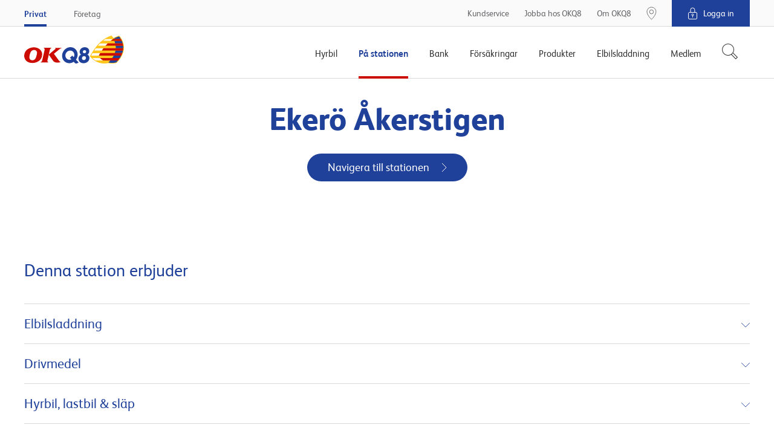

--- FILE ---
content_type: text/css
request_url: https://www.okq8.se/Content/assets/okq8.01b0c074d5851cc08f5a.css
body_size: 71899
content:
/** 
* @license ng-prettyjson - v0.2.0
* (c) 2013 Julien VALERY https://github.com/darul75/ng-prettyjson
* License: MIT 
**/

pre.pretty-json{outline:1px solid #e9e9e9;padding:5px;margin:5px}pre.pretty-json span.string{color:green}pre.pretty-json span.number{color:#ff8c00}pre.pretty-json span.boolean{color:#00f}pre.pretty-json span.null{color:#ff00ff}pre.pretty-json span.key{color:red}pre.pretty-json span.sep{color:#000}
@keyframes fadeOut{0%{opacity:1}to{opacity:0}}@keyframes move-arrow-horizontally{0%{transform:translate3d(0,0,0)}33%{opacity:0;transform:translate3d(20px,0,0)}66%{opacity:0;transform:translate3d(-20px,0,0)}to{opacity:1;transform:translate3d(0,0,0)}}@keyframes move-arrow-vertically{0%{transform:translate3d(0,0,0)}33%{opacity:0;transform:translate3d(0,20px,0)}66%{opacity:0;transform:translate3d(0,-20px,0)}to{opacity:1;transform:translate3d(0,0,0)}}@keyframes load{0%{transform:rotate(0deg)}to{transform:rotate(360deg)}}@keyframes hideContainer{0%{opacity:0;visibility:hidden;transform:translate3d(0,10%,0)}to{opacity:1;visibility:visible;transform:translate3d(0,0,0)}}@keyframes showContainer{0%{opacity:0;visibility:hidden;transform:translate3d(0,10%,0)}to{opacity:1;visibility:visible;transform:translate3d(0,0,0)}}@keyframes slideInRight{0%{transform:translate3d(100%,0,0)}to{transform:translate3d(0,0,0)}}@keyframes pulsate{0%,to{transform:scale(1,1)}50%{transform:scale(1.5,1.5)}}@keyframes fade-inout{0%,to{opacity:1}25%{opacity:0}}html{line-height:1.15;-ms-text-size-adjust:100%;-webkit-text-size-adjust:100%;font-family:sans-serif;box-sizing:border-box;font-size:112.5%}body{margin:0;overflow-x:hidden;color:#4d4d4d;font-family:"FS Albert",arial,helvetica,sans-serif;-moz-osx-font-smoothing:grayscale;-webkit-font-smoothing:antialiased}article,aside,details,figcaption,figure,footer,header,main,menu,nav,section{display:block}hr{overflow:visible;box-sizing:content-box;height:1px;margin:14px 0;border:0;background-color:#d9d9da}code,kbd,pre,samp{font-family:monospace,monospace;font-size:1em}a{background-color:transparent;-webkit-text-decoration-skip:objects;color:#20419a}abbr[title]{border-bottom:none;-webkit-text-decoration:underline dotted;text-decoration:underline dotted}b,strong{font-weight:bolder}.text blockquote,dfn{font-style:italic}mark{background-color:#ff0;color:#000}small{font-size:80%}sub,sup{position:relative;font-size:75%;line-height:0;vertical-align:baseline}sub{bottom:-.25em}sup{top:-.5em}audio,canvas,video{display:inline-block}audio:not([controls]){display:none;height:0}img{border-style:none}svg:not(:root){overflow:hidden}button,optgroup{font-family:sans-serif;font-size:100%}button,input,optgroup,select,textarea{margin:0;line-height:1.15}button,input{overflow:visible}button,select{text-transform:none}[type=reset],[type=submit],button,html [type=button]{-webkit-appearance:button}[type=button]::-moz-focus-inner,[type=reset]::-moz-focus-inner,[type=submit]::-moz-focus-inner,button::-moz-focus-inner{padding:0;border-style:none}[type=button]:-moz-focusring,[type=reset]:-moz-focusring,[type=submit]:-moz-focusring,button:-moz-focusring{outline:1px dotted ButtonText}fieldset{margin:0;padding:0;border:0}legend{display:table;max-width:100%;color:inherit;white-space:normal}progress{display:inline-block;vertical-align:baseline}textarea{overflow:auto}[type=checkbox],[type=radio],legend{padding:0;box-sizing:border-box}[type=number]::-webkit-inner-spin-button,[type=number]::-webkit-outer-spin-button{height:auto}[type=search]{outline-offset:-2px;-webkit-appearance:textfield}[type=search]::-webkit-search-cancel-button,[type=search]::-webkit-search-decoration{-webkit-appearance:none}::-webkit-file-upload-button{font:inherit;-webkit-appearance:button}summary{display:list-item}[hidden],template{display:none}*,::after,::before{box-sizing:inherit}blockquote,dd,dl,figure,h1,h2,h3,h4,h5,h6,p,pre{margin:0}button{padding:0;border:0;background:0 0}button:focus{outline:1px dotted;outline:5px auto -webkit-focus-ring-color}iframe{border:0}ol,ul{margin:0;padding:0;list-style:none}[tabindex="-1"]:focus{outline:0!important}.u-alignBaseline{vertical-align:baseline!important}.u-alignBottom{vertical-align:bottom!important}.u-alignMiddle{vertical-align:middle!important}.u-alignTop{vertical-align:top!important}.u-block{display:block!important}.u-hidden{display:none!important}.u-hiddenVisually{position:absolute!important;width:1px!important;height:1px!important;padding:0!important;border:0!important;overflow:hidden!important;clip:rect(1px,1px,1px,1px)!important}.u-inline{display:inline!important}.u-inlineBlock{display:inline-block!important;max-width:100%}.u-table{display:table!important}.u-tableCell{display:table-cell!important}.u-tableRow{display:table-row!important}.u-cf::after,.u-cf::before{content:" ";display:table}.u-cf::after{clear:both}.u-nbfc{overflow:hidden!important}.u-nbfcAlt{display:table-cell!important;width:10000px!important}.u-floatLeft{float:left!important}.u-floatRight{float:right!important}.u-linkClean,.u-linkClean:active,.u-linkClean:focus,.u-linkClean:hover,.u-linkComplex,.u-linkComplex:active,.u-linkComplex:focus,.u-linkComplex:hover{text-decoration:none!important}.u-linkComplex:active .u-linkComplexTarget,.u-linkComplex:focus .u-linkComplexTarget,.u-linkComplex:hover .u-linkComplexTarget{text-decoration:underline!important}.u-linkBlock,.u-linkBlock:active,.u-linkBlock:focus,.u-linkBlock:hover{display:block!important;text-decoration:none!important}.u-after1of12{margin-right:8.33333%!important}.u-after1of10{margin-right:10%!important}.u-after1of8{margin-right:12.5%!important}.u-after1of6,.u-after2of12{margin-right:16.66667%!important}.u-after1of5,.u-after2of10{margin-right:20%!important}.u-after1of4,.u-after2of8,.u-after3of12{margin-right:25%!important}.u-after3of10{margin-right:30%!important}.u-after1of3,.u-after2of6,.u-after4of12{margin-right:33.33333%!important}.u-after3of8{margin-right:37.5%!important}.u-after2of5,.u-after4of10{margin-right:40%!important}.u-after5of12{margin-right:41.66667%!important}.u-after1of2,.u-after2of4,.u-after3of6,.u-after4of8,.u-after5of10,.u-after6of12{margin-right:50%!important}.u-after7of12{margin-right:58.33333%!important}.u-after3of5,.u-after6of10{margin-right:60%!important}.u-after5of8{margin-right:62.5%!important}.u-after2of3,.u-after4of6,.u-after8of12{margin-right:66.66667%!important}.u-after7of10{margin-right:70%!important}.u-after3of4,.u-after6of8,.u-after9of12{margin-right:75%!important}.u-after4of5,.u-after8of10{margin-right:80%!important}.u-after10of12,.u-after5of6{margin-right:83.33333%!important}.u-after7of8{margin-right:87.5%!important}.u-after9of10{margin-right:90%!important}.u-after11of12{margin-right:91.66667%!important}@media only screen and (max-width:768px){.u-sm-afterNone{margin-right:0!important}.u-sm-after1of12{margin-right:8.33333%!important}.u-sm-after1of10{margin-right:10%!important}.u-sm-after1of8{margin-right:12.5%!important}.u-sm-after1of6,.u-sm-after2of12{margin-right:16.66667%!important}.u-sm-after1of5,.u-sm-after2of10{margin-right:20%!important}.u-sm-after1of4,.u-sm-after2of8,.u-sm-after3of12{margin-right:25%!important}.u-sm-after3of10{margin-right:30%!important}.u-sm-after1of3,.u-sm-after2of6,.u-sm-after4of12{margin-right:33.33333%!important}.u-sm-after3of8{margin-right:37.5%!important}.u-sm-after2of5,.u-sm-after4of10{margin-right:40%!important}.u-sm-after5of12{margin-right:41.66667%!important}.u-sm-after1of2,.u-sm-after2of4,.u-sm-after3of6,.u-sm-after4of8,.u-sm-after5of10,.u-sm-after6of12{margin-right:50%!important}.u-sm-after7of12{margin-right:58.33333%!important}.u-sm-after3of5,.u-sm-after6of10{margin-right:60%!important}.u-sm-after5of8{margin-right:62.5%!important}.u-sm-after2of3,.u-sm-after4of6,.u-sm-after8of12{margin-right:66.66667%!important}.u-sm-after7of10{margin-right:70%!important}.u-sm-after3of4,.u-sm-after6of8,.u-sm-after9of12{margin-right:75%!important}.u-sm-after4of5,.u-sm-after8of10{margin-right:80%!important}.u-sm-after10of12,.u-sm-after5of6{margin-right:83.33333%!important}.u-sm-after7of8{margin-right:87.5%!important}.u-sm-after9of10{margin-right:90%!important}.u-sm-after11of12{margin-right:91.66667%!important}}.u-before1of12{margin-left:8.33333%!important}.u-before1of10{margin-left:10%!important}.u-before1of8{margin-left:12.5%!important}.u-before1of6,.u-before2of12{margin-left:16.66667%!important}.u-before1of5,.u-before2of10{margin-left:20%!important}.u-before1of4,.u-before2of8,.u-before3of12{margin-left:25%!important}.u-before3of10{margin-left:30%!important}.u-before1of3,.u-before2of6,.u-before4of12{margin-left:33.33333%!important}.u-before3of8{margin-left:37.5%!important}.u-before2of5,.u-before4of10{margin-left:40%!important}.u-before5of12{margin-left:41.66667%!important}.u-before1of2,.u-before2of4,.u-before3of6,.u-before4of8,.u-before5of10,.u-before6of12{margin-left:50%!important}.u-before7of12{margin-left:58.33333%!important}.u-before3of5,.u-before6of10{margin-left:60%!important}.u-before5of8{margin-left:62.5%!important}.u-before2of3,.u-before4of6,.u-before8of12{margin-left:66.66667%!important}.u-before7of10{margin-left:70%!important}.u-before3of4,.u-before6of8,.u-before9of12{margin-left:75%!important}.u-before4of5,.u-before8of10{margin-left:80%!important}.u-before10of12,.u-before5of6{margin-left:83.33333%!important}.u-before7of8{margin-left:87.5%!important}.u-before9of10{margin-left:90%!important}.u-before11of12{margin-left:91.66667%!important}@media only screen and (max-width:768px){.u-sm-beforeNone{margin-left:0!important}.u-sm-before1of12{margin-left:8.33333%!important}.u-sm-before1of10{margin-left:10%!important}.u-sm-before1of8{margin-left:12.5%!important}.u-sm-before1of6,.u-sm-before2of12{margin-left:16.66667%!important}.u-sm-before1of5,.u-sm-before2of10{margin-left:20%!important}.u-sm-before1of4,.u-sm-before2of8,.u-sm-before3of12{margin-left:25%!important}.u-sm-before3of10{margin-left:30%!important}.u-sm-before1of3,.u-sm-before2of6,.u-sm-before4of12{margin-left:33.33333%!important}.u-sm-before3of8{margin-left:37.5%!important}.u-sm-before2of5,.u-sm-before4of10{margin-left:40%!important}.u-sm-before5of12{margin-left:41.66667%!important}.u-sm-before1of2,.u-sm-before2of4,.u-sm-before3of6,.u-sm-before4of8,.u-sm-before5of10,.u-sm-before6of12{margin-left:50%!important}.u-sm-before7of12{margin-left:58.33333%!important}.u-sm-before3of5,.u-sm-before6of10{margin-left:60%!important}.u-sm-before5of8{margin-left:62.5%!important}.u-sm-before2of3,.u-sm-before4of6,.u-sm-before8of12{margin-left:66.66667%!important}.u-sm-before7of10{margin-left:70%!important}.u-sm-before3of4,.u-sm-before6of8,.u-sm-before9of12{margin-left:75%!important}.u-sm-before4of5,.u-sm-before8of10{margin-left:80%!important}.u-sm-before10of12,.u-sm-before5of6{margin-left:83.33333%!important}.u-sm-before7of8{margin-left:87.5%!important}.u-sm-before9of10{margin-left:90%!important}.u-sm-before11of12{margin-left:91.66667%!important}}.u-posAbsolute,.u-posAbsoluteCenter,.u-posFit{position:absolute!important}.u-posAbsoluteCenter,.u-posFixedCenter{top:50%!important;left:50%!important;transform:translate(-50%,-50%)!important}.u-posFit,.u-posFullScreen{top:0!important;right:0!important;bottom:0!important;left:0!important;margin:auto!important}.u-posFixed,.u-posFixedCenter,.u-posFullScreen{position:fixed!important;-webkit-backface-visibility:hidden;backface-visibility:hidden}.u-posRelative{position:relative!important}.u-posStatic{position:static!important}.u-size1of10,.u-size1of12,.u-size1of6,.u-size1of8,.u-size2of12{flex-basis:auto!important;width:8.33333%!important;-ms-flex-preferred-size:auto!important}.u-size1of10,.u-size1of6,.u-size1of8,.u-size2of12{width:10%!important}.u-size1of6,.u-size1of8,.u-size2of12{width:12.5%!important}.u-size1of6,.u-size2of12{width:16.66667%!important}.u-size1of4,.u-size1of5,.u-size2of10,.u-size2of8,.u-size3of10,.u-size3of12{flex-basis:auto!important;width:20%!important;-ms-flex-preferred-size:auto!important}.u-size1of4,.u-size2of8,.u-size3of10,.u-size3of12{width:25%!important}.u-size3of10{width:30%!important}.u-size1of3,.u-size2of5,.u-size2of6,.u-size3of8,.u-size4of10,.u-size4of12,.u-size5of12{flex-basis:auto!important;width:33.33333%!important;-ms-flex-preferred-size:auto!important}.u-size2of5,.u-size3of8,.u-size4of10,.u-size5of12{width:37.5%!important}.u-size2of5,.u-size4of10,.u-size5of12{width:40%!important}.u-size5of12{width:41.66667%!important}.u-size1of2,.u-size2of4,.u-size3of5,.u-size3of6,.u-size4of8,.u-size5of10,.u-size5of8,.u-size6of10,.u-size6of12,.u-size7of12{flex-basis:auto!important;width:50%!important;-ms-flex-preferred-size:auto!important}.u-size3of5,.u-size5of8,.u-size6of10,.u-size7of12{width:58.33333%!important}.u-size3of5,.u-size5of8,.u-size6of10{width:60%!important}.u-size5of8{width:62.5%!important}.u-size2of3,.u-size3of4,.u-size4of6,.u-size6of8,.u-size7of10,.u-size8of12,.u-size9of12{flex-basis:auto!important;width:66.66667%!important;-ms-flex-preferred-size:auto!important}.u-size3of4,.u-size6of8,.u-size7of10,.u-size9of12{width:70%!important}.u-size3of4,.u-size6of8,.u-size9of12{width:75%!important}.u-size10of12,.u-size4of5,.u-size5of6,.u-size7of8,.u-size8of10,.u-size9of10{flex-basis:auto!important;width:80%!important;-ms-flex-preferred-size:auto!important}.u-size10of12,.u-size5of6,.u-size7of8,.u-size9of10{width:83.33333%!important}.u-size7of8,.u-size9of10{width:87.5%!important}.u-size9of10{width:90%!important}.u-size11of12{width:91.66667%!important}.u-size11of12,.u-sizeFit{flex-basis:auto!important;-ms-flex-preferred-size:auto!important}.u-sizeFill,.u-sizeFillAlt{flex:1 1 0%!important;flex-basis:0!important;-webkit-box-flex:1!important;-ms-flex-preferred-size:0!important}.u-sizeFillAlt{flex:1 1 auto!important;flex-basis:auto!important;-ms-flex-preferred-size:auto!important}.u-sizeFull{width:100%!important}@media only screen and (max-width:768px){.u-sm-size1of10,.u-sm-size1of12,.u-sm-size1of6,.u-sm-size1of8,.u-sm-size2of12{flex-basis:auto!important;width:8.33333%!important;-ms-flex-preferred-size:auto!important}.u-sm-size1of10,.u-sm-size1of6,.u-sm-size1of8,.u-sm-size2of12{width:10%!important}.u-sm-size1of6,.u-sm-size1of8,.u-sm-size2of12{width:12.5%!important}.u-sm-size1of6,.u-sm-size2of12{width:16.66667%!important}.u-sm-size1of4,.u-sm-size1of5,.u-sm-size2of10,.u-sm-size2of8,.u-sm-size3of10,.u-sm-size3of12{flex-basis:auto!important;width:20%!important;-ms-flex-preferred-size:auto!important}.u-sm-size1of4,.u-sm-size2of8,.u-sm-size3of10,.u-sm-size3of12{width:25%!important}.u-sm-size3of10{width:30%!important}.u-sm-size1of3,.u-sm-size2of5,.u-sm-size2of6,.u-sm-size3of8,.u-sm-size4of10,.u-sm-size4of12,.u-sm-size5of12{flex-basis:auto!important;width:33.33333%!important;-ms-flex-preferred-size:auto!important}.u-sm-size2of5,.u-sm-size3of8,.u-sm-size4of10,.u-sm-size5of12{width:37.5%!important}.u-sm-size2of5,.u-sm-size4of10,.u-sm-size5of12{width:40%!important}.u-sm-size5of12{width:41.66667%!important}.u-sm-size1of2,.u-sm-size2of4,.u-sm-size3of5,.u-sm-size3of6,.u-sm-size4of8,.u-sm-size5of10,.u-sm-size5of8,.u-sm-size6of10,.u-sm-size6of12,.u-sm-size7of12{flex-basis:auto!important;width:50%!important;-ms-flex-preferred-size:auto!important}.u-sm-size3of5,.u-sm-size5of8,.u-sm-size6of10,.u-sm-size7of12{width:58.33333%!important}.u-sm-size3of5,.u-sm-size5of8,.u-sm-size6of10{width:60%!important}.u-sm-size5of8{width:62.5%!important}.u-sm-size2of3,.u-sm-size3of4,.u-sm-size4of6,.u-sm-size6of8,.u-sm-size7of10,.u-sm-size8of12,.u-sm-size9of12{flex-basis:auto!important;width:66.66667%!important;-ms-flex-preferred-size:auto!important}.u-sm-size3of4,.u-sm-size6of8,.u-sm-size7of10,.u-sm-size9of12{width:70%!important}.u-sm-size3of4,.u-sm-size6of8,.u-sm-size9of12{width:75%!important}.u-sm-size10of12,.u-sm-size4of5,.u-sm-size5of6,.u-sm-size7of8,.u-sm-size8of10,.u-sm-size9of10{flex-basis:auto!important;width:80%!important;-ms-flex-preferred-size:auto!important}.u-sm-size10of12,.u-sm-size5of6,.u-sm-size7of8,.u-sm-size9of10{width:83.33333%!important}.u-sm-size7of8,.u-sm-size9of10{width:87.5%!important}.u-sm-size9of10{width:90%!important}.u-sm-size11of12{width:91.66667%!important}.u-sm-size11of12,.u-sm-sizeFit{flex-basis:auto!important;-ms-flex-preferred-size:auto!important}.u-sm-sizeFill,.u-sm-sizeFillAlt{flex:1 1 0%!important;flex-basis:0!important;-webkit-box-flex:1!important;-ms-flex-preferred-size:0!important}.u-sm-sizeFillAlt{flex:1 1 auto!important;flex-basis:auto!important;-ms-flex-preferred-size:auto!important}.u-sm-sizeFull{width:100%!important}}.u-textBreak{word-wrap:break-word!important}.u-textCenter{text-align:center!important}.u-textLeft{text-align:left!important}.u-textRight{text-align:right!important}.u-textInheritColor{color:inherit!important}.u-textKern{text-rendering:optimizeLegibility;font-feature-settings:"kern" 1;font-kerning:normal}.u-textNoWrap,.u-textTruncate{white-space:nowrap!important}.u-textTruncate{max-width:100%;text-overflow:ellipsis!important;overflow:hidden!important;word-wrap:normal!important}.u-flex{display:flex!important}.u-flexInline{display:inline-flex!important}.u-flexRow{flex-direction:row!important}.u-flexRowReverse{flex-direction:row-reverse!important}.u-flexCol{flex-direction:column!important}.u-flexColReverse{flex-direction:column-reverse!important}.u-flexWrap{flex-wrap:wrap!important}.u-flexNoWrap{flex-wrap:nowrap!important}.u-flexWrapReverse{flex-wrap:wrap-reverse!important}.u-flexJustifyStart{justify-content:flex-start!important;-webkit-box-pack:start!important;-ms-flex-pack:start!important}.u-flexJustifyEnd{justify-content:flex-end!important;-webkit-box-pack:end!important;-ms-flex-pack:end!important}.u-flexJustifyCenter{justify-content:center!important;-webkit-box-pack:center!important;-ms-flex-pack:center!important}.u-flexJustifyBetween{justify-content:space-between!important;-webkit-box-pack:justify!important;-ms-flex-pack:justify!important}.u-flexJustifyAround{justify-content:space-around!important;-ms-flex-pack:distribute!important}.u-flexAlignItemsStart{align-items:flex-start!important;-webkit-box-align:start!important;-ms-flex-align:start!important}.u-flexAlignItemsEnd{align-items:flex-end!important;-webkit-box-align:end!important;-ms-flex-align:end!important}.u-flexAlignItemsCenter{align-items:center!important;-webkit-box-align:center!important;-ms-flex-align:center!important}.u-flexAlignItemsStretch{align-items:stretch!important;-webkit-box-align:stretch!important;-ms-flex-align:stretch!important}.u-flexAlignItemsBaseline{align-items:baseline!important;-webkit-box-align:baseline!important;-ms-flex-align:baseline!important}.u-flexAlignContentStart{align-content:flex-start!important;-ms-flex-line-pack:start!important}.u-flexAlignContentEnd{align-content:flex-end!important;-ms-flex-line-pack:end!important}.u-flexAlignContentCenter{align-content:center!important;-ms-flex-line-pack:center!important}.u-flexAlignContentStretch{align-content:stretch!important;-ms-flex-line-pack:stretch!important}.u-flexAlignContentBetween{align-content:space-between!important;-ms-flex-line-pack:justify!important}.u-flexAlignContentAround{align-content:space-around!important;-ms-flex-line-pack:distribute!important}.u-flexAlignSelfStart{align-self:flex-start!important;-ms-flex-item-align:start!important}.u-flexAlignSelfEnd{align-self:flex-end!important;-ms-flex-item-align:end!important}.u-flexAlignSelfCenter{align-self:center!important;-ms-flex-item-align:center!important;-ms-grid-row-align:center!important}.u-flexAlignSelfStretch{align-self:stretch!important;-ms-flex-item-align:stretch!important;-ms-grid-row-align:stretch!important}.u-flexAlignSelfBaseline{align-self:baseline!important;-ms-flex-item-align:baseline!important}.u-flexAlignSelfAuto{align-self:auto!important;-ms-flex-item-align:auto!important;-ms-grid-row-align:auto!important}.u-flexOrderFirst{order:-1!important;-webkit-box-ordinal-group:0!important;-ms-flex-order:-1!important}.u-flexOrderLast{order:1!important;-webkit-box-ordinal-group:2!important;-ms-flex-order:1!important}.u-flexOrderNone{order:0!important;-webkit-box-ordinal-group:1!important;-ms-flex-order:0!important}.u-flexGrow1{flex:1 1 0%!important;-webkit-box-flex:1!important}.u-flexGrow2{flex:2 1 0%!important;-webkit-box-flex:2!important}.u-flexGrow3{flex:3 1 0%!important;-webkit-box-flex:3!important}.u-flexGrow4{flex:4 1 0%!important;-webkit-box-flex:4!important}.u-flexGrow5{flex:5 1 0%!important;-webkit-box-flex:5!important}.u-flexShrink0{flex-shrink:0!important;-ms-flex-negative:0!important}.u-flexShrink1{flex-shrink:1!important;-ms-flex-negative:1!important}.u-flexShrink2{flex-shrink:2!important;-ms-flex-negative:2!important}.u-flexShrink3{flex-shrink:3!important;-ms-flex-negative:3!important}.u-flexShrink4{flex-shrink:4!important;-ms-flex-negative:4!important}.u-flexShrink5{flex-shrink:5!important;-ms-flex-negative:5!important}.u-flexExpand{margin:auto!important}.u-flexExpandLeft{margin-left:auto!important}.u-flexExpandRight{margin-right:auto!important}.u-flexExpandTop{margin-top:auto!important}.u-flexExpandBottom{margin-bottom:auto!important}.u-flexBasisAuto{flex-basis:auto!important;-ms-flex-preferred-size:auto!important}.u-flexBasis0{flex-basis:0!important;-ms-flex-preferred-size:0!important}.u-flexAuto,.u-flexInitial,.u-flexNone{flex:0 1 auto!important;flex-basis:auto!important;-webkit-box-flex:0!important;-ms-flex-preferred-size:auto!important}.u-flexAuto,.u-flexNone{flex:1 1 auto!important;-webkit-box-flex:1!important}.u-flexNone{flex:0 0 auto!important;-webkit-box-flex:0!important}@media only screen and (max-width:768px){.u-sm-flex{display:flex!important}.u-sm-flexInline{display:inline-flex!important}.u-sm-flexRow{flex-direction:row!important}.u-sm-flexRowReverse{flex-direction:row-reverse!important}.u-sm-flexCol{flex-direction:column!important}.u-sm-flexColReverse{flex-direction:column-reverse!important}.u-sm-flexWrap{flex-wrap:wrap!important}.u-sm-flexNoWrap{flex-wrap:nowrap!important}.u-sm-flexWrapReverse{flex-wrap:wrap-reverse!important}.u-sm-flexJustifyStart{justify-content:flex-start!important;-webkit-box-pack:start!important;-ms-flex-pack:start!important}.u-sm-flexJustifyEnd{justify-content:flex-end!important;-webkit-box-pack:end!important;-ms-flex-pack:end!important}.u-sm-flexJustifyCenter{justify-content:center!important;-webkit-box-pack:center!important;-ms-flex-pack:center!important}.u-sm-flexJustifyBetween{justify-content:space-between!important;-webkit-box-pack:justify!important;-ms-flex-pack:justify!important}.u-sm-flexJustifyAround{justify-content:space-around!important;-ms-flex-pack:distribute!important}.u-sm-flexAlignItemsStart{align-items:flex-start!important;-webkit-box-align:start!important;-ms-flex-align:start!important}.u-sm-flexAlignItemsEnd{align-items:flex-end!important;-webkit-box-align:end!important;-ms-flex-align:end!important}.u-sm-flexAlignItemsCenter{align-items:center!important;-webkit-box-align:center!important;-ms-flex-align:center!important}.u-sm-flexAlignItemsStretch{align-items:stretch!important;-webkit-box-align:stretch!important;-ms-flex-align:stretch!important}.u-sm-flexAlignItemsBaseline{align-items:baseline!important;-webkit-box-align:baseline!important;-ms-flex-align:baseline!important}.u-sm-flexAlignContentStart{align-content:flex-start!important;-ms-flex-line-pack:start!important}.u-sm-flexAlignContentEnd{align-content:flex-end!important;-ms-flex-line-pack:end!important}.u-sm-flexAlignContentCenter{align-content:center!important;-ms-flex-line-pack:center!important}.u-sm-flexAlignContentStretch{align-content:stretch!important;-ms-flex-line-pack:stretch!important}.u-sm-flexAlignContentBetween{align-content:space-between!important;-ms-flex-line-pack:justify!important}.u-sm-flexAlignContentAround{align-content:space-around!important;-ms-flex-line-pack:distribute!important}.u-sm-flexAlignSelfStart{align-self:flex-start!important;-ms-flex-item-align:start!important}.u-sm-flexAlignSelfEnd{align-self:flex-end!important;-ms-flex-item-align:end!important}.u-sm-flexAlignSelfCenter{align-self:center!important;-ms-flex-item-align:center!important;-ms-grid-row-align:center!important}.u-sm-flexAlignSelfStretch{align-self:stretch!important;-ms-flex-item-align:stretch!important;-ms-grid-row-align:stretch!important}.u-sm-flexAlignSelfBaseline{align-self:baseline!important;-ms-flex-item-align:baseline!important}.u-sm-flexAlignSelfAuto{align-self:auto!important;-ms-flex-item-align:auto!important;-ms-grid-row-align:auto!important}.u-sm-flexOrderFirst{order:-1!important;-webkit-box-ordinal-group:0!important;-ms-flex-order:-1!important}.u-sm-flexOrderLast{order:1!important;-webkit-box-ordinal-group:2!important;-ms-flex-order:1!important}.u-sm-flexOrderNone{order:0!important;-webkit-box-ordinal-group:1!important;-ms-flex-order:0!important}.u-sm-flexGrow1{flex:1 1 0%!important;-webkit-box-flex:1!important}.u-sm-flexGrow2{flex:2 1 0%!important;-webkit-box-flex:2!important}.u-sm-flexGrow3{flex:3 1 0%!important;-webkit-box-flex:3!important}.u-sm-flexGrow4{flex:4 1 0%!important;-webkit-box-flex:4!important}.u-sm-flexGrow5{flex:5 1 0%!important;-webkit-box-flex:5!important}.u-sm-flexShrink0{flex-shrink:0!important;-ms-flex-negative:0!important}.u-sm-flexShrink1{flex-shrink:1!important;-ms-flex-negative:1!important}.u-sm-flexShrink2{flex-shrink:2!important;-ms-flex-negative:2!important}.u-sm-flexShrink3{flex-shrink:3!important;-ms-flex-negative:3!important}.u-sm-flexShrink4{flex-shrink:4!important;-ms-flex-negative:4!important}.u-sm-flexShrink5{flex-shrink:5!important;-ms-flex-negative:5!important}.u-sm-flexExpand{margin:auto!important}.u-sm-flexExpandLeft{margin-left:auto!important}.u-sm-flexExpandRight{margin-right:auto!important}.u-sm-flexExpandTop{margin-top:auto!important}.u-sm-flexExpandBottom{margin-bottom:auto!important}.u-sm-flexBasisAuto{flex-basis:auto!important;-ms-flex-preferred-size:auto!important}.u-sm-flexBasis0{flex-basis:0!important;-ms-flex-preferred-size:0!important}.u-sm-flexAuto,.u-sm-flexInitial,.u-sm-flexNone{flex:0 1 auto!important;flex-basis:auto!important;-webkit-box-flex:0!important;-ms-flex-preferred-size:auto!important}.u-sm-flexAuto,.u-sm-flexNone{flex:1 1 auto!important;-webkit-box-flex:1!important}.u-sm-flexNone{flex:0 0 auto!important;-webkit-box-flex:0!important}}.owl-carousel .animated{animation-duration:1000ms;animation-fill-mode:both}.owl-carousel .owl-animated-in{z-index:0}.owl-carousel .owl-animated-out,.rentalCarHeroImage.shared-module.brand-element .inside-wrapper::after{z-index:1}.owl-carousel .fadeOut{animation-name:fadeOut}.owl-height{transition:height 500ms ease-in-out}.owl-carousel{display:none;position:relative;width:100%;z-index:1;-webkit-tap-highlight-color:transparent}.owl-carousel .owl-stage{position:relative;-ms-touch-action:pan-Y}.owl-carousel .owl-stage::after{content:".";display:block;height:0;line-height:0;visibility:hidden;clear:both}.owl-carousel .owl-stage-outer{position:relative;overflow:hidden;-webkit-transform:translate3d(0,0,0)}.owl-carousel .owl-controls .owl-dot,.owl-carousel .owl-controls .owl-nav .owl-next,.owl-carousel .owl-controls .owl-nav .owl-prev{cursor:pointer;cursor:hand;-webkit-user-select:none;-ms-user-select:none;user-select:none}.owl-carousel.owl-loaded{display:block}.owl-carousel.owl-loading{display:block;opacity:0}.owl-carousel.owl-hidden{opacity:0}.owl-carousel .owl-refresh .owl-item{display:none}.owl-carousel .owl-item{position:relative;float:left;min-height:1px;-webkit-backface-visibility:hidden;-webkit-tap-highlight-color:transparent;-webkit-touch-callout:none;-webkit-user-select:none;-ms-user-select:none;user-select:none}.owl-carousel .owl-item img{display:block;width:100%;-webkit-transform-style:preserve-3d;transform-style:preserve-3d}.owl-carousel.owl-text-select-on .owl-item{-webkit-user-select:auto;-ms-user-select:auto;user-select:auto}.owl-carousel .owl-grab{cursor:move;cursor:-o-grab;cursor:-ms-grab;cursor:grab}.owl-carousel.owl-rtl{direction:rtl}.owl-carousel.owl-rtl .owl-item{float:right}.no-js .owl-carousel{display:block}.owl-carousel .owl-item .owl-lazy{opacity:0;transition:opacity 400ms ease}.owl-carousel .owl-video-wrapper{position:relative;height:100%;background:#000}.owl-carousel .owl-video-play-icon{position:absolute;top:50%;left:50%;width:80px;height:80px;margin-top:-40px;margin-left:-40px;cursor:pointer;z-index:1;transition:scale 100ms ease;-webkit-backface-visibility:hidden}.owl-carousel .owl-video-play-icon:hover{transition:scale(1.3,1.3)}.owl-carousel .owl-video-playing .owl-video-play-icon,.owl-carousel .owl-video-playing .owl-video-tn{display:none}.owl-carousel .owl-video-tn{height:100%;background-repeat:no-repeat;background-position:center center;background-size:contain;opacity:0;transition:opacity 400ms ease}.owl-carousel .owl-video-frame{position:relative;z-index:1}[uib-typeahead-popup].dropdown-menu{display:block}.lubricant-campaign form,.uib-datepicker .uib-title{width:100%}.uib-day button,.uib-month button,.uib-year button{min-width:100%}.uib-datepicker-popup.dropdown-menu{display:block}.uib-button-bar{padding:10px 9px 2px}.uib-time input{width:50px}.modal,.modal-open{overflow:hidden}.modal{position:fixed;z-index:1050;-webkit-overflow-scrolling:touch;outline:0}.fade{opacity:0;transition:opacity .15s linear}.fade.in{opacity:1}.modal.fade .modal-dialog{transition:transform .3s ease-out;transform:translate(0,-25%)}.modal.in .modal-dialog{transform:translate(0,0)}.modal-open .modal{overflow-x:hidden;overflow-y:auto}.modal-dialog{width:auto;margin:10px}.modal-content{position:relative;background-color:#fff;-webkit-background-clip:padding-box;background-clip:padding-box;border:1px solid rgba(0,0,0,.2);outline:0;box-shadow:0 3px 9px rgba(0,0,0,.5)}.modal-backdrop{position:fixed;top:0;right:0;bottom:0;left:0;z-index:1040;background-color:#000}.modal-backdrop.fade{filter:alpha(opacity=0);opacity:0}.modal-backdrop.in{filter:alpha(opacity=50);opacity:.5}.modal-header{padding:15px;border-bottom:1px solid #e5e5e5}.modal-header .close{margin-top:-2px}.modal-title{margin:0;line-height:1.42857143}.modal-body{position:relative;padding:15px}.modal-footer{padding:15px;text-align:right;border-top:1px solid #e5e5e5}.modal-footer .btn+.btn{margin-bottom:0;margin-left:5px}.modal-footer .btn-group .btn+.btn{margin-left:-1px}.modal-footer .btn-block+.btn-block{margin-left:0}.modal-scrollbar-measure{position:absolute;top:-9999px;width:50px;height:50px;overflow:scroll}@media (min-width:768px){.modal-dialog{width:600px;margin:30px auto}.modal-content{box-shadow:0 5px 15px rgba(0,0,0,.5)}.modal-sm{width:300px}}@media (min-width:992px){.modal-lg{width:900px}}.noUi-target,.noUi-target *{-webkit-touch-callout:none;-webkit-user-select:none;touch-action:none;-ms-user-select:none;user-select:none;box-sizing:border-box}.noUi-target{position:relative;direction:ltr}.noUi-base{width:100%;height:100%;position:relative;z-index:1}.noUi-origin{position:absolute;right:0;top:0;left:0;bottom:0}.noUi-handle{position:relative;z-index:1}.noUi-stacking .noUi-handle{z-index:10}.noUi-state-tap .noUi-origin{transition:left .3s,top .3s}.noUi-state-drag *{cursor:inherit!important}.noUi-base,.noUi-handle{transform:translate3d(0,0,0)}.noUi-horizontal{height:18px}.noUi-horizontal .noUi-handle{width:34px;height:28px;left:-17px;top:-6px}.noUi-vertical{width:18px}.noUi-vertical .noUi-handle{width:28px;height:34px;left:-6px;top:-17px}.noUi-background{background:#fafafa;box-shadow:inset 0 1px 1px #f0f0f0}.noUi-connect{background:#3fb8af;box-shadow:inset 0 0 3px rgba(51,51,51,.45);transition:background 450ms}.noUi-origin{border-radius:2px}.noUi-target{border-radius:4px;border:1px solid #d3d3d3;box-shadow:inset 0 1px 1px #f0f0f0,0 3px 6px -5px #bbb}.noUi-target.noUi-connect{box-shadow:inset 0 0 3px rgba(51,51,51,.45),0 3px 6px -5px #bbb}.noUi-draggable{cursor:w-resize}.noUi-vertical .noUi-draggable{cursor:n-resize}.noUi-handle{border:1px solid #d9d9d9;border-radius:3px;background:#fff;cursor:default;box-shadow:inset 0 0 1px #fff,inset 0 1px 7px #ebebeb,0 3px 6px -3px #bbb}.noUi-active{box-shadow:inset 0 0 1px #fff,inset 0 1px 7px #ddd,0 3px 6px -3px #bbb}.noUi-handle:after,.noUi-handle:before{content:"";display:block;position:absolute;height:14px;width:1px;background:#e8e7e6;top:6px}.noUi-handle:before{left:14px}.noUi-handle:after{left:17px}.noUi-vertical .noUi-handle:after{width:14px;height:1px;left:6px}.noUi-vertical .noUi-handle:before{width:14px;height:1px;left:6px;top:14px}.noUi-vertical .noUi-handle:after{top:17px}[disabled] .noUi-connect,[disabled].noUi-connect{background:#b8b8b8}[disabled] .noUi-handle,[disabled].noUi-origin{cursor:not-allowed}.noUi-pips,.noUi-pips *{box-sizing:border-box}.noUi-pips{position:absolute;color:#999}.noUi-value{position:absolute;text-align:center}.noUi-value-sub{color:#ccc;font-size:10px}.noUi-marker{position:absolute;background:#ccc}.noUi-marker-large,.noUi-marker-sub{background:#aaa}.noUi-pips-horizontal{padding:10px 0;height:80px;top:100%;left:0;width:100%}.noUi-value-horizontal{transform:translate3d(-50%,50%,0)}.noUi-marker-horizontal.noUi-marker{margin-left:-1px;width:2px;height:5px}.noUi-marker-horizontal.noUi-marker-sub{height:10px}.noUi-marker-horizontal.noUi-marker-large{height:15px}.noUi-pips-vertical{padding:0 10px;height:100%;top:0;left:100%}.noUi-value-vertical{transform:translate3d(0,-50%,0);padding-left:25px}.noUi-marker-vertical.noUi-marker{width:5px;height:2px;margin-top:-1px}.noUi-marker-vertical.noUi-marker-sub{width:10px}.noUi-marker-vertical.noUi-marker-large{width:15px}.noUi-tooltip{display:block;position:absolute;border:1px solid #d9d9d9;border-radius:3px;background:#fff;padding:5px;text-align:center}.noUi-horizontal .noUi-handle-lower .noUi-tooltip{top:-32px}.noUi-horizontal .noUi-handle-upper .noUi-tooltip{bottom:-32px}.noUi-vertical .noUi-handle-lower .noUi-tooltip{left:120%}.noUi-vertical .noUi-handle-upper .noUi-tooltip{right:120%}@font-face{font-family:"FS Albert";font-style:normal;font-weight:100;src:url(/Content/fonts/FSAlbert/Thin/OKQ8Web-Thin.woff2) format("woff2"),url(/Content/fonts/FSAlbert/Thin/OKQ8Web-Thin.woff) format("woff")}@font-face{font-family:"FS Albert";font-style:italic;font-weight:100;src:url(/Content/fonts/FSAlbert/ThinItalic/OKQ8Web-ThinItalic.woff2) format("woff2"),url(/Content/fonts/FSAlbert/ThinItalic/OKQ8Web-ThinItalic.woff) format("woff")}@font-face{font-family:"FS Albert";font-style:normal;font-weight:300;src:url(/Content/fonts/FSAlbert/Light/OKQ8Web-Light.woff2) format("woff2"),url(/Content/fonts/FSAlbert/Light/OKQ8Web-Light.woff) format("woff")}@font-face{font-family:"FS Albert";font-style:italic;font-weight:300;src:url(/Content/fonts/FSAlbert/LightItalic/OKQ8Web-LightItalic.woff2) format("woff2"),url(/Content/fonts/FSAlbert/LightItalic/OKQ8Web-LightItalic.woff) format("woff")}@font-face{font-family:"FS Albert";font-style:normal;font-weight:400;src:url(/Content/fonts/FSAlbert/Regular/OKQ8Web-Regular.woff2) format("woff2"),url(/Content/fonts/FSAlbert/Regular/OKQ8Web-Regular.woff) format("woff")}@font-face{font-family:"FS Albert";font-style:italic;font-weight:400;src:url(/Content/fonts/FSAlbert/Italic/OKQ8Web-Italic.woff2) format("woff2"),url(/Content/fonts/FSAlbert/Italic/OKQ8Web-Italic.woff) format("woff")}@font-face{font-family:"FS Albert";font-style:normal;font-weight:700;src:url(/Content/fonts/FSAlbert/Bold/OKQ8Web-Bold.woff2) format("woff2"),url(/Content/fonts/FSAlbert/Bold/OKQ8Web-Bold.woff) format("woff")}@font-face{font-family:"FS Albert";font-style:italic;font-weight:700;src:url(/Content/fonts/FSAlbert/BoldItalic/OKQ8Web-BoldItalic.woff2) format("woff2"),url(/Content/fonts/FSAlbert/BoldItalic/OKQ8Web-BoldItalic.woff) format("woff")}@font-face{font-family:"FS Albert";font-style:normal;font-weight:900;src:url(/Content/fonts/FSAlbert/ExtraBold/OKQ8Web-ExtraBold.woff2) format("woff2"),url(/Content/fonts/FSAlbert/ExtraBold/OKQ8Web-ExtraBold.woff) format("woff")}@font-face{font-family:"FS Albert";font-style:italic;font-weight:900;src:url(/Content/fonts/FSAlbert/ExtraBoldItalic/OKQ8Web-ExtraBoldItalic.woff2) format("woff2"),url(/Content/fonts/FSAlbert/ExtraBoldItalic/OKQ8Web-ExtraBoldItalic.woff) format("woff")}body.is-fixed{position:fixed;width:100%;overflow-y:scroll}a:active{outline:0}h1,h2,h3,h4,h5,h6{margin-bottom:15px}h1,h2,h3{color:#20419a}h1{font-size:52px;font-weight:900;line-height:1.05;letter-spacing:-.2px}h2,h3{line-height:1.1}h2.text-dark,h3.text-dark{color:#333}h2{font-size:36px;font-weight:700}h3,h4{font-size:28px;font-weight:400}h4{color:#67686b;font-size:22px;line-height:1.2}.text li,address,p{line-height:1.3}.catalogCustomerProductSummary-benefits li,.catalogCustomerProductSummary-description ul li,p{margin-bottom:10px}address{font-style:normal}@media only screen and (max-width:768px){html{overflow-x:hidden}body.is-fixed{overflow-y:hidden}h1{font-size:38px}h2{font-size:30px}h3{font-size:26px}h4{font-size:20px}.shared-module.additional-content .inside-wrapper,.shared-module.additional-content-parent .inside-wrapper{padding-bottom:115px}}.additional-content-toggler{position:absolute;top:100%;bottom:auto;z-index:9;width:100%;margin-top:-80px;text-align:center;pointer-events:none}.additional-content-toggler .toggler{display:inline-block;position:relative;width:39px;height:39px;border-radius:50%;background-color:#20419a;pointer-events:painted;cursor:pointer}.additional-content-toggler .toggler::after{content:"";display:block;width:21px;height:21px;margin:9px;background-image:url(/Content/gfx/shared/sharedTemplates/utility-icons/other/icon-expand-white.svg);background-repeat:no-repeat;background-size:100%;cursor:pointer;transition:transform .3s linear}.additional-content-toggler .toggler span{position:absolute;top:50px;right:-25px;left:-5px;width:350px;margin-left:-150px;white-space:nowrap}.additional-content-toggler.open{transition:bottom .75s ease}.additional-content-toggler.open .toggler .show-less{display:block}.additional-content-toggler .toggler .show-less,.additional-content-toggler.open .toggler .show-more,.shared-module.additional-content{display:none}.additional-content-toggler.open .toggler::after{transform:rotate(45deg)}.additional-content-toggler.toggler--white .toggler{background-color:#fff}.additional-content-toggler.toggler--white .toggler span{color:#fff}.additional-content-toggler.toggler--white .toggler::after{background-image:url(/Content/gfx/shared/sharedTemplates/utility-icons/other/icon-expand-blue.svg)}.shared-module.additional-content .crate-closeWrapper-snap{position:absolute;bottom:0}.shared-module.additional-content .additional-content-toggler{display:none}.shared-module.additional-content.active .additional-content-toggler{display:block}.shared-module.additional-content.columns-two .crate.horizontal-divider:not(.column-wide) .crate-content{margin-bottom:40px;padding-bottom:50px}.shared-module.additional-content.columns-two .crate.horizontal-divider:not(.column-wide) .crate-content::after{right:-100%;max-width:none}@media only screen and (max-width:768px){.shared-module.additional-content.columns-two .crate.horizontal-divider:not(.column-wide) .crate-content::after{right:0}}.shared-module.additional-content.columns-two .crate.horizontal-divider.column-wide .crate-content::after{max-width:none}.shared-module.catalogSearch{overflow:visible}.lubricant-campaign td,.lubricant-campaign th{padding:10px}@media only screen and (max-width:768px){.lubricant-campaign td,.lubricant-campaign th{padding:10px 0 20px;font-size:14px}}.lubricant-campaign .accordion ul{padding:0 30px 45px}@media only screen and (max-width:768px){.lubricant-campaign .accordion ul{padding:0 15px 45px}}.lubricant-campaign .accordion ul .accordion-item>a::after{right:10px!important}@media only screen and (max-width:768px){.lubricant-campaign .accordion ul .accordion-item-content{padding:0!important}.lubricant-campaign .accordion ul .accordion-item-content table{margin-bottom:20px}.lubricant-campaign .accordion ul .accordion-item-content table tbody tr{margin-top:25px}}.lubricant-campaign .accordion ul .subtotal{padding-top:20px;text-align:right;vertical-align:top}@media only screen and (max-width:768px){.lubricant-campaign .accordion ul .subtotal>div{margin-bottom:10px}}.lubricant-campaign .accordion ul .header-product{width:25%}.lubricant-campaign .accordion ul .header-amounts{width:50%}.lubricant-campaign .accordion ul .header-price{width:25%;text-align:right}@media only screen and (max-width:768px){.lubricant-campaign .accordion ul .amounts input{width:102px}}.lubricant-campaign .accordion ul .amounts label{width:auto;padding-left:15px}.lubricant-campaign .accordion ul .after-price,.lubricant-campaign .accordion ul .before-price,.lubricant-campaign .accordion ul .discount{position:relative}.lubricant-campaign .accordion ul .after-price b,.lubricant-campaign .accordion ul .after-price p,.lubricant-campaign .accordion ul .before-price b,.lubricant-campaign .accordion ul .before-price p,.lubricant-campaign .accordion ul .discount b,.lubricant-campaign .accordion ul .discount p{position:absolute;left:20%}@media only screen and (max-width:768px){.lubricant-campaign .accordion ul .after-price b,.lubricant-campaign .accordion ul .after-price p,.lubricant-campaign .accordion ul .before-price b,.lubricant-campaign .accordion ul .before-price p,.lubricant-campaign .accordion ul .discount b,.lubricant-campaign .accordion ul .discount p{display:block;position:static}}.lubricant-campaign .accordion ul .product-name{padding-top:30px;vertical-align:top}@media only screen and (max-width:768px){.lubricant-campaign .accordion ul .product-name{padding-top:20px;padding-right:10px}}.lubricant-campaign .accordion ul .products-total,.lubricant-campaign .lubricants .sumrow td,.lubricant-campaign .lubricants .sumrow th{text-align:right}.lubricant-campaign .third .item{float:left;box-sizing:border-box;padding-right:25px}.lubricant-campaign .third .item:first-child{width:35%}.lubricant-campaign .third .item:last-child{width:65%}.lubricant-campaign .lubricants{width:100%;padding:0 30px 45px;text-align:right}.lubricant-campaign .lubricants .step-next{margin-top:30px}.lubricant-campaign .lubricants .step-next .choose-product-error{display:none;margin:25px 0;padding-right:14px;font-size:18px}@media only screen and (max-width:768px){.lubricant-campaign .lubricants .step-next .choose-product-error{text-align:center}.lubricant-campaign .lubricants .step-next .btn{width:100%}}.rentalCarHeroImage.shared-module .inside-wrapper{z-index:10;padding-top:20px;padding-bottom:40px}.shared-module{display:flex;position:relative;width:100%;max-width:1440px;margin:0 auto;background-repeat:no-repeat;background-position:center;background-size:cover}.shared-module.no-width,.shared-module.no-width .inside-wrapper{max-width:none}.shared-module.no-height .inside-wrapper{min-height:0}.shared-module.clean .inside-wrapper{padding-top:0;padding-bottom:0}.shared-module.clean-top .inside-wrapper{padding-top:0}.shared-module.clean-bottom .inside-wrapper{padding-bottom:0}.shared-module.site-width .inside-wrapper{max-width:none}.shared-module.no-bg-stretch{background-size:initial}.shared-module.vertical-align{align-items:center}.shared-module .equal-height .crate-content,.shared-module.equal-height .crate-content{display:flex;flex-direction:column;flex-grow:1}.shared-module .equal-height .crate-content>.image,.shared-module .equal-height .crate-content>.text,.shared-module.equal-height .crate-content>.image,.shared-module.equal-height .crate-content>.text{width:100%}.shared-module .equal-height .crate-content>.image,.shared-module.equal-height .crate-content>.image{flex-shrink:0}.shared-module .equal-height .crate-content>.text,.shared-module.equal-height .crate-content>.text{flex-grow:1}.shared-module .equal-height .column-wide .crate-content,.shared-module.equal-height .column-wide .crate-content{align-items:center}.shared-module.narrow-grid .inside-wrapper{max-width:870px}.shared-module.columns-two .crate{width:50%}.shared-module.columns-two .crate.span-two{width:100%}.shared-module.columns-three .crate{width:33.3333333333%}.shared-module.columns-three .crate.span-two{width:calc(100%*(2/3))}.shared-module.columns-three .crate.span-two.extend-image::after{width:calc(100%*(2/3) + 120px);background-size:cover}.shared-module.columns-three .crate.span-two.extend-image:nth-child(even)::after{left:33.33333%}.shared-module.columns-three .crate.span-two.extend-image:nth-child(odd)::after{right:33.33333%}.shared-module.columns-four .crate{width:25%}.shared-module.columns-four .crate.span-two{width:calc(100%*(2/4))}.shared-module.columns-four .crate.span-three{width:calc(100%*(3/4))}.shared-module.columns-five .crate{width:20%}.shared-module.columns-five .crate.span-two{width:calc(100%*(2/5))}.shared-module.columns-five .crate.span-three{width:calc(100%*(3/5))}.shared-module.columns-five .crate.span-four{width:calc(100%*(4/5))}.shared-module.columns-six .crate{width:16.6666666667%}.shared-module.columns-six .crate.span-two{width:calc(100%*(2/6))}.shared-module.columns-six .crate.span-three{width:calc(100%*(3/6))}.shared-module.columns-six .crate.span-four{width:calc(100%*(4/6))}.shared-module.columns-six .crate.span-five{width:calc(100%*(5/6))}.shared-module.columns-five.equal-height .bottom-wrapper.u-textCenter,.shared-module.columns-five.equal-height .bottom-wrapper.u-textLeft,.shared-module.columns-five.equal-height .bottom-wrapper.u-textRight,.shared-module.columns-four.equal-height .bottom-wrapper.u-textCenter,.shared-module.columns-four.equal-height .bottom-wrapper.u-textLeft,.shared-module.columns-four.equal-height .bottom-wrapper.u-textRight,.shared-module.columns-six.equal-height .bottom-wrapper.u-textCenter,.shared-module.columns-six.equal-height .bottom-wrapper.u-textLeft,.shared-module.columns-six.equal-height .bottom-wrapper.u-textRight,.shared-module.columns-three.equal-height .bottom-wrapper.u-textCenter,.shared-module.columns-three.equal-height .bottom-wrapper.u-textLeft,.shared-module.columns-three.equal-height .bottom-wrapper.u-textRight,.shared-module.columns-two.equal-height .bottom-wrapper.u-textCenter,.shared-module.columns-two.equal-height .bottom-wrapper.u-textLeft,.shared-module.columns-two.equal-height .bottom-wrapper.u-textRight{width:100%;margin:0}.shared-module.horizontal-divider .crate-container::after{content:"";position:absolute;right:0;bottom:40px;left:0;height:1px;margin:0 auto;background-color:#d9d9da}@media only screen and (max-width:768px){.shared-module.horizontal-divider .crate-container::after{right:20px;left:20px}}.shared-module.hero-image{background-position:center -39px;background-size:1440px 450px}@media only screen and (max-width:768px){.shared-module.hero-image{background-size:205%}}.shared-module.hero-image .inside-wrapper{min-height:410px;padding:0}@media only screen and (max-width:768px){.shared-module.hero-image .inside-wrapper{min-height:200px}}@media only screen and (max-width:1240px)and (min-width:768px)and (orientation:portrait){.shared-module.hero-image .inside-wrapper{min-height:275px}}.shared-module.hero-image.hero-image--less-height{background-size:1440px 350px}.shared-module.hero-image.hero-image--less-height .inside-wrapper{min-height:300px;padding:0}@media only screen and (max-width:768px){.shared-module.hero-image.hero-image--less-height .inside-wrapper{min-height:145px}}@media only screen and (max-width:1240px)and (min-width:768px){.shared-module.hero-image+.shared-module{z-index:9}}.shared-module.brand-element .inside-wrapper::after{content:"";position:absolute;z-index:-1;pointer-events:none}.shared-module.brand-element.brand-element--upper-right .inside-wrapper::after{top:0;right:-275px;width:591px;height:410px;background-image:url(/Content/gfx/shared/sharedTemplates/brand-element/cliped/brand-element.svg);background-repeat:no-repeat;background-size:100%}@media only screen and (max-width:768px){.shared-module.brand-element.brand-element--upper-right .inside-wrapper::after{right:-75px;width:263px;height:200px}}@media only screen and (max-width:1240px)and (min-width:768px){.shared-module.brand-element.brand-element--upper-right.hero-image .inside-wrapper::after{top:-430px;right:-330px;width:543px;height:1058px;background-image:url(/Content/gfx/shared/sharedTemplates/brand-element/vertical/brand-element.svg);transform:scale(-1,1) rotate(-50deg)}}.shared-module.brand-element.brand-element--upper-right-mirrored .inside-wrapper::after{top:0;right:-405px;width:579px;height:782px;background-image:url(/Content/gfx/shared/sharedTemplates/brand-element/cliped/brand-element-clipped-top.svg);background-repeat:no-repeat;background-size:100%}@media only screen and (max-width:768px){.shared-module.brand-element.brand-element--upper-right-mirrored .inside-wrapper::after{top:-30px;right:-250px;width:409px;height:612px}}.shared-module.brand-element.brand-element--middle-left .inside-wrapper::after{top:-575px;left:-240px;width:686px;height:1236px;background-image:url(/Content/gfx/shared/sharedTemplates/brand-element/vertical/brand-element.svg);background-repeat:no-repeat;background-size:100%;transform:rotate3d(0,0,1,90deg)}@media only screen and (max-width:768px){.shared-module.brand-element.brand-element--middle-left .inside-wrapper::after{top:-113px;left:-36px;width:205px;height:365px;transform:rotate3d(0,0,1,95deg)}}.shared-module.brand-element.brand-element--large-middle .inside-wrapper::after{top:-80px;left:-400px;width:2087px;height:839px;background-image:url(/Content/gfx/shared/sharedTemplates/brand-element/horizontal/okq-8-pointer-long-motion-large.svg);background-repeat:no-repeat;background-size:contain}@media only screen and (max-width:1240px)and (min-width:768px){.shared-module.brand-element.brand-element--large-middle .inside-wrapper::after{width:2011px;height:763px}}@media only screen and (max-width:768px){.shared-module.brand-element.brand-element--large-middle .inside-wrapper::after{top:0;left:-335px;width:210%;height:100%;background-position:center 380px}}.shared-module.streamer{height:60px;background-image:url(/Content/gfx/shared/sharedTemplates/patterns/pattern-streamer.jpg);background-repeat:no-repeat;background-position:center;background-size:cover}@media only screen and (max-width:768px){.shared-module.streamer{height:20px}}.shared-module .inside-wrapper{display:flex;position:relative;z-index:1;width:100%;max-width:1200px;min-height:600px;margin:0 auto;padding:80px 0}.shared-module .crate-container{display:flex;width:100%;margin:0 -12px;flex-wrap:wrap;flex-grow:1}.shared-module .crate-container.no-wrap{flex-wrap:nowrap}.shared-module .crate{display:flex;width:100%;padding:12px;flex-direction:column;background-size:cover}@media only screen and (max-width:768px){.shared-module .crate.empty{display:none}}.shared-module .crate.clean .bottom-wrapper,.shared-module .crate.clean .text{padding:0}.shared-module .crate.column-wide{width:100%}.shared-module .crate.center-crate{margin-right:auto;margin-left:auto}.shared-module .crate.center-text{text-align:center}.shared-module .crate.vertical-align{align-self:center}.shared-module .crate .text-light,.shared-module .crate.text-light{color:#fff}.shared-module .crate .text-light :focus,.shared-module .crate.text-light :focus{outline-color:#fff}.shared-module .crate .text-light a:not(.btn),.shared-module .crate .text-light h1,.shared-module .crate .text-light h2,.shared-module .crate .text-light h3,.shared-module .crate .text-light h4,.shared-module .crate .text-light h5,.shared-module .crate .text-light h6,.shared-module .crate .text-light p,.shared-module .crate.text-light a:not(.btn),.shared-module .crate.text-light h1,.shared-module .crate.text-light h2,.shared-module .crate.text-light h3,.shared-module .crate.text-light h4,.shared-module .crate.text-light h5,.shared-module .crate.text-light h6,.shared-module .crate.text-light p{color:#fff}.shared-module .crate .text-light .link-arrow,.shared-module .crate.text-light .link-arrow{color:#fff}.shared-module .crate .text-light .link-arrow::after,.shared-module .crate.text-light .link-arrow::after{background-image:url(/content/gfx/shared/sharedTemplates/utility-icons/arrows/icon-arrow-right-white.svg)}.shared-module .crate .text-dark,.shared-module .crate .text-dark h1,.shared-module .crate .text-dark h2,.shared-module .crate .text-dark h3,.shared-module .crate .text-dark h4,.shared-module .crate .text-dark h5,.shared-module .crate .text-dark h6,.shared-module .crate .text-dark p,.shared-module .crate.text-dark,.shared-module .crate.text-dark h1,.shared-module .crate.text-dark h2,.shared-module .crate.text-dark h3,.shared-module .crate.text-dark h4,.shared-module .crate.text-dark h5,.shared-module .crate.text-dark h6,.shared-module .crate.text-dark p{color:#333}.shared-module .crate.vertical-divider .crate-content::after{content:"";position:absolute;top:45px;right:-12px;bottom:45px;width:1px;background-color:#d9d9da}.shared-module .crate.horizontal-divider .crate-content{padding-bottom:50px}.shared-module .crate.horizontal-divider .crate-content::after{content:"";position:absolute;right:0;bottom:0;left:0;width:100%;max-width:960px;height:1px;margin:0 auto;background-color:#d9d9da}.shared-module .crate.horizontal-divider--wide .crate-content::after{max-width:1200px}.shared-module .crate.grow-image .image{overflow:hidden}.shared-module .crate.grow-image img{transform:scale3d(1,1,1);transition:transform .5s ease}.shared-module .crate.grow-image:hover img{transform:scale3d(1.085,1.085,1.085)}.shared-module .crate.extend-image{z-index:1;background-clip:content-box;background-size:0}.shared-module .crate.extend-image::after{content:"";position:absolute;top:0;z-index:-1;width:calc(50% + 120px);height:100%;background-image:inherit;background-repeat:no-repeat;background-position:inherit;background-size:cover}.shared-module .crate.extend-image:nth-child(odd)::after{right:50%}.shared-module .crate.extend-image:nth-child(even)::after{left:50%}.shared-module .crate-content{position:relative;min-height:1px}.shared-module .headline{width:100%;margin-bottom:20px}.shared-module .image-wrapper{min-height:1px}.shared-module .image-wrapper:only-child{margin:-12px}.shared-module .breadcrumb li,.shared-module .image{position:relative}.shared-module .image h1{position:absolute;top:40%;left:0;width:100%;text-align:center}.shared-module .image img{display:block;width:auto;max-width:100%;max-height:100%;margin:0 auto;border-radius:0}.shared-module .image.image-autofit{width:100%}.shared-module .image.image-autofit img{width:100%;height:auto}.shared-module .preview{position:relative;width:100%}.shared-module .preview img{display:block;width:100%;height:auto}.shared-module .preview-btn{display:flex;position:absolute;top:0;left:0;width:100%;height:100%;padding:20px;flex-direction:column;align-items:center;justify-content:center;background-color:rgba(51,51,51,.65);color:#fff;font-weight:700;text-align:center;pointer-events:none}.shared-module .preview-icon{width:60px!important;height:60px!important;margin-bottom:12px}.shared-module .text-ontop{position:absolute;top:0;right:0;left:0}.rentalCarSearch-NextButton>div,.shared-module .link-more{text-align:right}.shared-module .icon-link{padding:10px 0 5px;border-top:1px solid #ccc}.shared-module .icon-link .icon{display:inline-block;margin-left:-20px}.shared-module .icon-link a{margin-left:15px;vertical-align:15px}.shared-module .bottom-wrapper{max-width:960px;margin:0 auto;padding:0 40px 40px}.shared-module .bottom-wrapper.clean{padding:0}.shared-module .bottom-wrapper.clean-right{padding-right:0}.shared-module .bottom-wrapper.no-width{max-width:none}.shared-module .breadcrumb{margin-bottom:-2px;padding-top:10px;background-color:#fff;font-size:14px}.shared-module .breadcrumb li>a,.shared-module .breadcrumb li>span{color:#b3b3b5;text-decoration:none}.shared-module .breadcrumb li>a,.shared-module .breadcrumb li>p{display:inline-block;padding:5px 2px}.shared-module .breadcrumb li>span.blue{color:#20419a}.shared-module .breadcrumb li>p{margin-bottom:0;color:#20419a}.shared-module .breadcrumb .wide-click{position:absolute;top:0;left:-28px;width:30px;height:26px}@media only screen and (max-width:768px){.shared-module .inside-wrapper{min-height:0;padding:50px 20px}.shared-module .crate.extend-image::after,.shared-module .crate.vertical-divider .crate-content::after{display:none}.shared-module .crate.extend-image{min-height:240px;background-size:cover}.shared-module.columns-five .crate,.shared-module.columns-five .crate.span-five,.shared-module.columns-five .crate.span-four,.shared-module.columns-five .crate.span-six,.shared-module.columns-five .crate.span-three,.shared-module.columns-five .crate.span-two,.shared-module.columns-four .crate,.shared-module.columns-four .crate.span-five,.shared-module.columns-four .crate.span-four,.shared-module.columns-four .crate.span-six,.shared-module.columns-four .crate.span-three,.shared-module.columns-four .crate.span-two,.shared-module.columns-six .crate,.shared-module.columns-six .crate.span-five,.shared-module.columns-six .crate.span-four,.shared-module.columns-six .crate.span-six,.shared-module.columns-six .crate.span-three,.shared-module.columns-six .crate.span-two,.shared-module.columns-three .crate,.shared-module.columns-three .crate.span-five,.shared-module.columns-three .crate.span-four,.shared-module.columns-three .crate.span-six,.shared-module.columns-three .crate.span-three,.shared-module.columns-three .crate.span-two,.shared-module.columns-two .crate,.shared-module.columns-two .crate.span-five,.shared-module.columns-two .crate.span-four,.shared-module.columns-two .crate.span-six,.shared-module.columns-two .crate.span-three,.shared-module.columns-two .crate.span-two{width:100%}.shared-module .bottom-wrapper{padding:0 20px 20px;text-align:center}.shared-module.no-width .inside-wrapper{padding-right:0;padding-left:0}}.tabs .tabs-container{box-sizing:border-box;width:100%}.tabs .tabs-navigation ul{margin:0;padding:0;list-style-type:none}.tabs .tabs-navigation li{display:inline-block;box-sizing:border-box;padding:25px 65px;text-align:center;cursor:pointer}.tabs .tabs-navigation a{text-decoration:none}.tabs .tabs-item{display:flex;flex-wrap:wrap;text-align:left}.tabs .tabs-content{margin:-12px}.tabs-blue .tabs-navigation{margin-bottom:50px}.btn,.tabs-blue .tabs-navigation ul{text-align:center}.tabs-blue .tabs-navigation li{position:relative;margin-right:10px;background-color:#fff}.tabs-blue .tabs-navigation li.active{background-color:#20419a}.tabs-blue .tabs-navigation li.active::after{content:"";position:absolute;right:0;bottom:-20px;left:0;width:0;height:0;margin:0 auto;border-top:20px solid #20419a;border-right:20px solid transparent;border-left:20px solid transparent}.tabs-blue .tabs-navigation li.active a{color:#fff;font-weight:800}.tabs-blue .tabs-content{box-sizing:border-box}.tabs-grey .tabs-navigation{font-size:0}.tabs-grey .tabs-navigation ul{border-bottom:1px solid #d9d9da}.tabs-grey .tabs-navigation li{border-bottom:4px solid transparent;line-height:normal}.tabs-grey .tabs-navigation li.active{border-bottom:4px solid #20419a}.primaryHeader-search .wrapper em,.tabs-grey .tabs-navigation li.active a{font-weight:800}.tabs-grey .tabs-navigation a{color:#20419a;font-size:16px}.tabs-grey .tabs-content{box-sizing:border-box}@media only screen and (max-width:768px){.tabs .tabs-navigation ul{border:0}.tabs .tabs-navigation li{width:100%;margin-bottom:5px;padding:20px 65px 20px 25px;text-align:left}.tabs-blue .tabs-navigation li::after{display:none}.tabs-grey .tabs-navigation{padding-bottom:35px}.tabs-grey .tabs-navigation li{margin-left:0}.tabs-grey .tabs-navigation a{font-size:15px}}.btn{display:inline-block;position:relative;min-width:200px;padding:13px 34px;border:0;border-radius:100px;background-color:transparent;font-family:"FS Albert",arial,helvetica,sans-serif;font-size:18px;text-decoration:none;vertical-align:top;cursor:pointer}.btn:active{outline:0}.btn:disabled{pointer-events:none}@media only screen and (max-width:768px){.btn{white-space:normal}.btn:disabled{white-space:nowrap}}.btn--negative .btn:focus{outline-color:#fff}.btn--clean{min-width:0;padding:0;border-radius:0;background:0 0;font-size:inherit;font-weight:inherit;text-align:inherit;white-space:normal}.btn--link{color:#20419a;text-decoration:underline;vertical-align:baseline}.btn-primary{padding-right:63px;background-color:#20419a;color:#fff}.btn-primary::after{content:"";position:absolute;top:calc(50% - 7px);right:34px;width:9px;height:14px;background-repeat:no-repeat;background-size:9px 14px;transition:transform .5s ease}.btn-primary:hover::after{transform:translate3d(14px,0,0)}.btn-primary.is-disable,.btn-primary:disabled{background-color:#d9d9da;color:#fff}.btn-primary.btn-checkmark::after,.btn-primary.btn-close::after{right:28px;width:21px;height:22px;background-size:21px 22px}.btn-primary.btn-close::after{background-image:url(/Content/gfx/shared/sharedTemplates/utility-icons/other/icon-close-white.svg);background-size:15px 15px}.btn-primary.btn-shop{background-color:#319822}.btn-primary.btn-danger{background-color:#cc0c00}.btn-secondary{min-width:0;padding-right:0;padding-left:46px;color:#20419a;text-align:left}.btn-secondary::after,.btn-secondary::before{content:"";position:absolute}.btn-secondary::before{top:calc(50% - 15px);left:0;width:30px;height:30px;border-radius:50%;background-color:#20419a}.btn-secondary::after{top:calc(50% - 7px);left:12px;width:9px;height:14px;background-repeat:no-repeat;background-size:9px 14px}.btn-secondary:hover::after{animation-name:move-arrow-horizontally;animation-duration:.4s;animation-timing-function:linear}.btn-secondary:disabled{color:#d9d9da}.btn-secondary:disabled::before{background-color:#d9d9da}.btn-secondary:disabled:hover::after{animation:none}.btn-secondary.btn-back::after{left:9px}.btn-secondary.btn-back:hover::after{animation-direction:reverse}.btn-secondary.btn-download::after{top:calc(50% - 9px/2);left:8px;width:15px;height:9px;background-size:15px 9px}.btn-secondary.btn-download:hover::after{animation-name:move-arrow-vertically}.btn-delete{min-width:0;padding-right:0;padding-left:46px;color:#cc0c00;text-align:left}.btn-delete::before{top:50%}.btn-delete::after,.btn-delete::before{content:"";position:absolute}.btn-delete::before{top:calc(50% - 15px);left:0;width:30px;height:30px;border-radius:50%;background-color:#cc0c00}.btn-delete::after{top:15px;left:7px;width:16px;height:16px;background-image:url(/Content/gfx/shared/sharedTemplates/utility-icons/other/icon-expand-white.svg);background-repeat:no-repeat;background-size:100%;transform:rotate(45deg)}.btn-delete:disabled{background-color:transparent;color:#d9d9da}.btn-delete:disabled:hover,.btn-remove:disabled:hover{cursor:not-allowed}.btn-delete:disabled::before{background-color:#d9d9da}.btn-remove{width:24px;height:24px;border-radius:50%;background:#cc0c00 url(/Content/gfx/shared/sharedTemplates/utility-icons/other/icon-close-white.svg) no-repeat center/10px;color:#fff;cursor:pointer}.btn-remove:disabled{background-color:#d9d9da;color:#d9d9da}.btn-arrow,.btn-collapse::before,.btn-expand::before{background-repeat:no-repeat;background-position:center}.btn-arrow{width:24px;height:24px;vertical-align:unset;cursor:pointer}.btn-arrow--left{background-image:url(/Content/gfx/shared/sharedTemplates/utility-icons/arrows/icon-arrow-left-blue.svg)}.btn-arrow--right{background-image:url(/Content/gfx/shared/sharedTemplates/utility-icons/arrows/icon-arrow-right-blue.svg)}.btn-collapse,.btn-expand{min-width:0;padding:0;border-radius:0;color:#20419a;font-size:16px}.btn-collapse::before,.btn-expand::before{content:"";display:block;width:39px;height:39px;margin-right:auto;margin-bottom:10px;margin-left:auto;border-radius:100%;background-color:#20419a;background-image:url(/Content/gfx/shared/sharedTemplates/utility-icons/other/icon-expand-white.svg);background-size:21px}.btn-collapse:empty::before,.btn-expand:empty::before{margin-bottom:0}.btn-collapse::before{transform:rotate(45deg)}.btn--negative .btn-primary{background-color:#fff;color:#20419a}.btn--negative .btn-secondary{background-color:transparent;color:#fff}.btn--negative .btn-secondary::before,.primaryHeader-search .wrapper form .search-as-you-type-results li.selected{background-color:#fff}.btn--negative .btn--link,.table-heading h1,.table-heading h2,.table-heading h3,.table-heading h4,.table-heading h5,.table-heading h6,.table-heading p{color:#fff}.btn .lockIcon{display:inline-block;width:18px;height:18px;margin-bottom:-2px;margin-left:8px;border-radius:50%;background-color:#fff;background-repeat:no-repeat;background-position:center;background-size:9px}.btn .lockIcon.lockIcon--red{background-image:url(/Content/gfx/shared/sharedTemplates/utility-icons/other/icon-lock-red.svg)}form{display:inherit;flex-wrap:inherit}.label,label{display:block;margin-bottom:10px;color:#67686b;font-size:16px}.label--withTooltip{display:flex;align-items:center}.label--withTooltip span{margin-right:10px}.formBuilder-fileInputContainer,input,select,textarea{margin-bottom:10px;border:1px solid #787878;border-radius:4px;background-color:#fff;color:#67686b;font-family:"FS Albert",arial,helvetica,sans-serif;font-size:18px}.formBuilder-fileInputContainer:invalid,input:invalid,select:invalid,textarea:invalid{outline:0}.formBuilder-fileInputContainer:focus,input:focus,select:focus,textarea:focus{border-color:#20419a;box-shadow:0 0 0 1px #20419a;outline:0}.custom-number-btn:disabled,.formBuilder-fileInputContainer:disabled,input:disabled,select:disabled,textarea:disabled{background-color:#f3f3f3}input:-ms-input-placeholder{color:#787878}input:-ms-input-placeholder,textarea:-ms-input-placeholder{opacity:1;font-family:"FS Albert",arial,helvetica,sans-serif}input::placeholder{color:#787878}input::placeholder,textarea::placeholder{opacity:1;font-family:"FS Albert",arial,helvetica,sans-serif}input:focus:-ms-input-placeholder,textarea:focus:-ms-input-placeholder{color:transparent}input:focus::placeholder,textarea:focus::placeholder{color:transparent}.formBuilder-fileInputContainer,input{width:100%;padding:12px 20px 11px;background-repeat:no-repeat;background-position:right 15px center;background-size:20px 19px}.formBuilder-fileInputContainer::-ms-clear,input::-ms-clear{display:none}input.no-checkmark{padding-right:20px!important;background-image:none!important}input.no-padding{padding:0!important}input.no-spinner{-moz-appearance:textfield}input.no-spinner::-webkit-inner-spin-button,input.no-spinner::-webkit-outer-spin-button{-webkit-appearance:none}input[type=search]{background-image:url(/Content/gfx/shared/sharedTemplates/utility-icons/other/icon-search-small-grey.svg)}input.datetimepicker,select{background-repeat:no-repeat;background-position:right 22px center;background-size:15px 9px}input.datetimepicker{padding-right:55px;background-image:url(/Content/gfx/shared/sharedTemplates/utility-icons/arrows/icon-arrow-down-blue.svg)}select{width:100%;padding:11px 55px 12px 20px;-webkit-appearance:none;appearance:none}select option:disabled{color:#787878}select::-ms-expand{display:none}select[multiple]{overflow-y:auto;background-image:none}textarea{width:100%;height:150px;padding:12px 20px}textarea:-ms-input-placeholder{color:#666}textarea::placeholder{color:#666}.custom-input{color:#333;cursor:pointer}.custom-input input{position:absolute;width:1px;height:1px;margin:-1px;padding:0;overflow:hidden;clip:rect(0 0 0 0);border:0}.custom-input input+span{display:block;position:relative;padding:13px 15px 12px;font-size:18px}.custom-input input+span::before{content:"";position:absolute;top:50%;left:0;border:1px solid #787878;background-color:#fff;background-repeat:no-repeat;background-position:center;transform:translateY(-50%)}.custom-input input[type=checkbox]+span{padding-left:35px}.custom-input input[type=checkbox]+span::before{width:20px;height:20px;border-radius:4px}.custom-input input[type=radio]+span{padding-left:39px}.custom-input input[type=radio]+span::before{width:24px;height:24px;border-radius:100%}.custom-input input:focus+span{color:#20419a;font-weight:700}.custom-input input:checked+span::before,.custom-input input:focus+span::before{border-color:#20419a}.custom-input input:checked+span::before{background-color:#20419a}.custom-input input:disabled+span::before{opacity:.3}.custom-number{display:inline-flex;position:relative}.custom-number input[type=number]{width:52px;margin:0;padding:0;border:0;border-radius:0;background:0 0!important;text-align:center;-webkit-appearance:none;appearance:none}.custom-number input[type=number]::-webkit-inner-spin-button,.custom-number input[type=number]::-webkit-outer-spin-button{display:none}.custom-number-btn{position:relative;width:24px;height:24px;flex-shrink:0;border:0;border-radius:4px;background-color:#20419a;-webkit-appearance:none;appearance:none}.custom-number-btn::after,.custom-number-btn::before{content:"";position:absolute;top:50%;left:50%;background-color:#fff;transform:translate(-50%,-50%)}.custom-number-btn::before{width:10px;height:2px}.custom-number-btn:last-of-type::after{width:2px;height:10px}.custom-number-btn--circle{border-radius:50%}.custom-number--outline{padding:10px;border:1px solid #787878;border-radius:50px}input[type=range]{width:100%;margin:20px 0;padding:0;border:0;border-radius:0;background-color:transparent;background-image:none;-webkit-appearance:none;appearance:none}input[type=range].ng-valid.ng-dirty,input[type=range]:valid.is-dirty{padding-right:0;background-image:none}input[type=range]::-webkit-slider-runnable-track{width:100%;height:4px;border-radius:2px;background-color:#d9d9da;cursor:pointer}input[type=range]::-moz-range-track{width:100%;height:4px;border-radius:2px;background-color:#d9d9da;cursor:pointer}input[type=range]::-ms-track{width:100%;height:4px;border-color:transparent;border-width:20px 0;background:0 0;color:transparent;cursor:pointer}input[type=range]::-ms-fill-lower{border-radius:2px;background-color:#20419a}input[type=range]::-ms-fill-upper{border-radius:2px;background-color:#d9d9da}input[type=range]::-webkit-slider-thumb{width:100px;height:44px;margin-top:-20px;border:0;border-radius:100px;background-color:#20419a;background-image:url(/Content/gfx/shared/sharedTemplates/utility-icons/arrows/icon-arrow-left-white.svg),url(/Content/gfx/shared/sharedTemplates/utility-icons/arrows/icon-arrow-right-white.svg);background-repeat:no-repeat;background-position:left 22px center,right 22px center;background-size:9px 14px;cursor:pointer;-webkit-appearance:none;appearance:none}input[type=range]::-moz-range-thumb{width:100px;height:44px;margin-top:-20px;border:0;border-radius:100px;background-color:#20419a;background-image:url(/Content/gfx/shared/sharedTemplates/utility-icons/arrows/icon-arrow-left-white.svg),url(/Content/gfx/shared/sharedTemplates/utility-icons/arrows/icon-arrow-right-white.svg);background-repeat:no-repeat;background-position:left 22px center,right 22px center;background-size:9px 14px;cursor:pointer;appearance:none}input[type=range]::-ms-thumb{width:100px;height:44px;border:0;border-radius:100px;background-color:#20419a;background-image:url(/Content/gfx/shared/sharedTemplates/utility-icons/arrows/icon-arrow-left-white.svg),url(/Content/gfx/shared/sharedTemplates/utility-icons/arrows/icon-arrow-right-white.svg);background-repeat:no-repeat;background-position:left 22px center,right 22px center;background-size:9px 14px;cursor:pointer;appearance:none;margin-top:0}.custom-info-button{width:20px;height:20px;margin-left:10px;border:1px solid #20419a;border-radius:100%;color:#20419a;font-size:12px;line-height:20px;cursor:pointer;transition:background-color 300ms,color 300ms;will-change:background-color,color}.custom-info-button:focus,.custom-info-button:hover{outline:0;background-color:#20419a;color:#fff}.validation-message{display:block;position:relative;margin-bottom:10px;visibility:hidden;color:#cc0c00;font-size:16px}.validation-message:empty::before{content:" "}input.is-dirty.is-invalid,input.is-dirty:invalid,input.ng-dirty.ng-invalid,select.is-dirty.is-invalid,select.is-dirty:invalid,select.ng-dirty.ng-invalid,textarea.is-dirty.is-invalid,textarea.is-dirty:invalid,textarea.ng-dirty.ng-invalid{border-color:#cc0c00}input.is-dirty.is-invalid~.validation-message,input.is-dirty:invalid~.validation-message,input.ng-dirty.ng-invalid~.validation-message,select.is-dirty.is-invalid~.validation-message,select.is-dirty:invalid~.validation-message,select.ng-dirty.ng-invalid~.validation-message,textarea.is-dirty.is-invalid~.validation-message,textarea.is-dirty:invalid~.validation-message,textarea.ng-dirty.ng-invalid~.validation-message{visibility:visible}.ng-submitted input.ng-invalid,.ng-submitted select.ng-invalid,.ng-submitted textarea.ng-invalid{border-color:#cc0c00}.ng-submitted input.ng-invalid~.validation-message,.ng-submitted select.ng-invalid~.validation-message,.ng-submitted textarea.ng-invalid~.validation-message{visibility:visible}.error-message{margin-bottom:10px;padding-left:0;color:#cc0c00;font-size:14px}.standard.input-validation-error{border:1px solid #cc0c00;outline:0}.img-scroll img{max-width:none!important}.error-message,.img-scrollWrapper{position:relative}.img-scroll{overflow-x:auto;-webkit-overflow-scrolling:touch}.img-scroll::after{content:"";display:none;position:absolute;top:0;right:0;bottom:0;width:20px;background:rgba(0,0,0,.4) url(/Content/gfx/shared/sharedTemplates/arrow-cta-white.png) no-repeat 1px center}.imageZoom:not(.is-zoom){cursor:pointer}.imageZoom img,table{width:100%}.imageZoom-inner{position:relative}.imageZoom-inner::after{content:"";display:block;position:absolute;top:20px;right:20px;width:40px;height:40px;border-radius:20px;background:#20419a url(/Content/gfx/shared/sharedTemplates/utility-icons/other/icon-search-white.svg) no-repeat center;background-size:45%}.imageZoom.is-zoom .imageZoom-inner::after{position:fixed;background-color:#fff;background-image:url(/Content/gfx/shared/sharedTemplates/utility-icons/other/icon-expand-blue.svg);background-size:initial;cursor:pointer;transform:rotate(45deg)}.imageZoom.is-zoom .imageZoom-inner{position:fixed;top:0;right:0;bottom:0;left:0;z-index:1;max-width:100%;overflow-x:auto;background:rgba(0,0,0,.5);-webkit-overflow-scrolling:touch}.imageZoom.is-zoom img{display:block;position:relative;top:14vh;width:auto;max-width:none;height:75vh;margin:0 auto}@media only screen and (max-width:768px){.img-scroll::after{display:block}}.link-arrow,.link-close{display:flex;align-items:center;color:#20419a;text-decoration:none}.link-arrow.link-back::before,.link-arrow::after,.link-close::after{margin-left:10px}.link-arrow.link-notext::after{margin:0}.link-arrow.link-back::before,.link-arrow::after{transform:translate3d(0,0,0)}.link-arrow.link-back::before,.link-arrow.link-expand::after,.link-arrow::after{content:"";background-repeat:no-repeat;background-size:contain;transition:transform .5s ease}.link-arrow.link-collapse::after{transform:translate3d(0,0,0)}.link-arrow.link-collapse::after,.link-close::after{content:"";background-repeat:no-repeat;background-size:contain;transition:transform .5s ease}.link-arrow.link-back::before,.link-arrow::after{width:9px;height:15px}.link-arrow::after{background-image:url(/Content/gfx/shared/sharedTemplates/utility-icons/arrows/icon-arrow-right-blue.svg)}.link-arrow:hover::after,.primaryHeader-search .wrapper .primaryHeader-search-links ul li a:hover::after{transform:translate3d(10px,0,0)}.link-arrow.link-back::before{margin-right:10px;background-image:url(/Content/gfx/shared/sharedTemplates/utility-icons/arrows/icon-arrow-left-blue.svg)}.link-arrow.link-back::after{display:none}.link-arrow.link-back:hover::before{transform:translate3d(-10px,0,0)}.link-arrow.link-download::before,.link-arrow.link-lock::before{content:"";width:20px;height:20px;margin-left:auto;order:1;border-radius:50%;background-color:#fff;background-repeat:no-repeat;background-position:center;background-size:content}.link-arrow.link-lock::before{background-image:url(/Content/gfx/shared/sharedTemplates/utility-icons/other/icon-lock-small.svg)}.link-arrow.link-download::before{background-image:url(/Content/gfx/shared/sharedTemplates/utility-icons/other/icon-download.svg)}.link-arrow.link-edit::before{content:"";position:absolute;top:-5px;left:-40px;width:30px;height:30px;background-image:url(/content/gfx/shared/sharedTemplates/edit_icon.png);background-repeat:no-repeat;background-size:100%}.link-arrow.link-edit::after{transition:all .5s ease}.link-arrow.link-edit.active::after{transform:rotate(90deg)}.link-arrow.link-collapse::after,.link-arrow.link-expand::after{width:15px;height:9px;background-image:url(/Content/gfx/shared/sharedTemplates/utility-icons/arrows/icon-arrow-down-blue.svg)}.link-arrow.link-expand::after,.link-arrow.link-expand:hover::after{transform:translate3d(0,0,0)}.link-arrow.link-collapse::after,.link-arrow.link-collapse:hover::after{transform:rotate(180deg) translate3d(0,0,0)}.link-close::after,.link-close:hover::after{width:14px;height:14px;background-image:url(/Content/gfx/shared/sharedTemplates/utility-icons/other/icon-close-blue.svg);transform:translate3d(0,0,0)}table{border-spacing:0;border-collapse:collapse}.table-inside{max-width:100%;overflow:hidden}.table-inside table{width:100%;text-align:left}.table-clean td,.table-clean th{padding:10px 25px;border:1px solid #b3b3b5}.table-clean td:first-child,.table-clean th:first-child{border-left:0}.table-clean td:last-child,.table-clean th:last-child{border-right:0}.table-clean td.input,.table-clean td.label,.table-clean th.input,.table-clean th.label{padding:20px 0 0;border:0}.table-clean .label+td,.table-clean .label+th{border-left:0}.table-clean th{border-top:0;font-weight:700}.table-styled tr:nth-child(odd) td{background-color:#e8ecf5}.table-styled td,.table-styled th{padding-top:20px;padding-right:24px;padding-left:24px}.table-styled td:first-child,.table-styled th:first-child{padding-left:40px}.table-styled td:last-child,.table-styled th:last-child{padding-right:40px}.table-styled td{padding-bottom:20px;background-color:#fff}.table-styled th{padding-bottom:16px;border-bottom:4px solid #20419a}.table-styled tfoot{border-top:4px solid #20419a;font-weight:700}.table-styled--invert tr:nth-child(odd) td{background-color:transparent}.table-styled--invert tr:nth-child(even) td{background-color:#e8ecf5}.table-styled--clean tr:nth-child(odd) td{background-color:transparent}.table-styled--clean tr{border-bottom:1px solid #d4d4d4}.table-heading{margin-top:35px;padding:30px 40px;background-color:#20419a}.table-heading h1:only-child,.table-heading h2:only-child,.table-heading h3:only-child,.table-heading h4:only-child,.table-heading h5:only-child,.table-heading h6:only-child,.table-heading p:only-child{margin-bottom:0}.table-heading p,.table-note p{margin-bottom:0}.table-heading+.table-note{padding-top:26px;padding-right:40px;padding-left:40px}.table-heading+.table-note p{font-size:18px}.table-note{padding-top:16px;padding-bottom:16px}.table-note p{font-size:16px}@media only screen and (max-width:768px){.table-inside{overflow-x:scroll}.table-clean td,.table-clean th,.table-heading+.table-note,.table-styled td,.table-styled th{padding-right:20px;padding-left:20px}.table-clean td:first-child,.table-clean th:first-child,.table-styled td:first-child,.table-styled th:first-child{padding-left:20px}.table-clean td:last-child,.table-clean th:last-child,.table-styled td:last-child,.table-styled th:last-child{padding-right:20px}.table-heading{padding:15px 20px}}.text{max-width:960px;margin:0 auto;padding:40px}@media only screen and (max-width:768px){.text{padding:20px}}.text.no-width{max-width:none}.text.clean{padding:0}.text.clean-top{padding-top:0}.text.clean-bottom{padding-bottom:0}.text.clean-right{padding-right:0}.text.clean-left{padding-left:0}.text.text-light,.text.text-light .link-arrow{color:#fff}.text.text-light a:not(.btn),.text.text-light h1,.text.text-light h2,.text.text-light h3,.text.text-light h4,.text.text-light h5,.text.text-light h6,.text.text-light p{color:#fff}.text.text-light a{outline-color:#fff}.text.text-light .link-arrow::after{background-image:url(/Content/gfx/shared/sharedTemplates/utility-icons/arrows/icon-arrow-right-white.svg)}.text.text--noListStyle ul{padding-left:0;list-style:none}.text ul{padding-left:28px;margin-top:15px;margin-bottom:15px;list-style-type:disc}.text ol{margin-bottom:10px;padding-left:28px;list-style-type:decimal}.text .custom-list-icon,.text ul.custom-list-icon{padding-left:0!important;list-style-type:none!important}.text .custom-list-icon .custom-list-icon-item,.text .custom-list-icon li,.text ul.custom-list-icon .custom-list-icon-item,.text ul.custom-list-icon li{position:relative!important;padding-bottom:30px!important;padding-left:40px!important}.text .custom-list-icon .custom-list-icon-item::before,.text .custom-list-icon li::before,.text ul.custom-list-icon .custom-list-icon-item::before,.text ul.custom-list-icon li::before{content:"";position:absolute;top:2px;left:0;width:19px;height:20px;background-image:url(/Content/gfx/shared/sharedTemplates/utility-icons/checkmarks/icon-checkmark-big-blue.svg);background-repeat:no-repeat;background-size:100%}.text blockquote::before{content:"";display:inline-block;width:24px;height:24px;margin-top:70px;margin-bottom:20px;background:url(/Content/gfx/shared/sharedTemplates/icon-quote.png) no-repeat}.text blockquote h2{font-weight:400}.text iframe{display:block;margin:0 auto}.text-togglerWrapper{padding:15px 0 5px;text-align:center}.text-toggler{padding-right:24px;font-weight:700}.text-toggler::before{content:"";position:absolute;top:0;right:0;width:8px;height:100%;background:url(/Content/gfx/shared/sharedTemplates/utility-icons/arrows/icon-arrow-down-small-blue.svg) no-repeat center;transition:transform .3s ease}.crate.accordion .crate-content .accordion-item.open button::after,.crate.accordion .crate-content .accordion-item.open>a::after,.text-toggler.is-expanded::before{transform:rotate(-180deg)}.appInstallPrompt{display:flex;height:0;padding:0 10px;background-color:#f2f2f2}.appInstallPrompt.is-visible{height:90px;align-items:center}.appInstallPrompt.is-hidden{height:0;transition:height .2s ease-out}.appInstallPrompt-closeBtn{width:12px;height:12px;margin-right:10px;background-image:url(/Content/gfx/shared/sharedTemplates/utility-icons/other/icon-close-grey.svg);background-size:cover;cursor:pointer}.appInstallPrompt-icon{display:block;width:64px;height:64px;margin-right:10px;padding:4px;border-radius:12px;background-color:#fff}.appInstallPrompt-installBtn{margin-left:auto}.appInstallPrompt-description span{display:block;font-size:14px}.appInstallPrompt-description .appInstallPrompt-descriptionTitle{font-size:18px}.catalogBasket{position:absolute;top:137px;right:calc((100% - 1200px)/2)}@media only screen and (max-width:768px){.catalogBasket{position:fixed;top:auto;right:20px;bottom:20px;z-index:1}}.catalogBasket-btn{display:block;position:relative;z-index:2;width:56px;height:56px;padding:0;border:1px solid #fff;border-radius:16px;background:#20419a url(/Content/gfx/shared/sharedTemplates/utility-icons/other/icon-cart.svg) no-repeat center/32px 27px}.catalogBasket-count{position:absolute;top:-7px;right:-7px;width:22px;height:22px;padding:0;border:1px solid #fff;border-radius:50%;background-color:#da0723;color:#fff;font-size:12px;text-align:center;line-height:22px}.catalogBasket-contentWrapper,.catalogBasket-notification{transition:opacity .3s cubic-bezier(.215,.61,.355,1),visibility 0s .3s linear}.catalogBasket-contentWrapper.is-visible,.catalogBasket-notification.is-visible{opacity:1;visibility:visible;transition-delay:0s}.catalogBasket-notification{display:block;position:absolute;top:100%;right:-20px;margin-top:26px;padding:15px 20px;opacity:0;visibility:hidden;border-radius:4px;background-color:#fff;box-shadow:0 0 15px 0 rgba(0,0,0,.15);white-space:nowrap}.catalogBasket-notification::before{content:"";position:absolute;right:37px;bottom:100%;width:0;height:0;border-style:solid;border-width:15px 11px;border-color:transparent transparent #fff}.catalogBasket-notificationContainer{display:flex;align-items:center}.catalogBasket-notificationText{color:#67686b;font-size:15px}.catalogBasket-notificationIcon{margin-left:15px}.catalogBasket-contentWrapper{position:absolute;top:100%;right:-6px;z-index:1;width:440px;margin-top:-2px;opacity:0;visibility:hidden;background-color:#fff;box-shadow:0 0 30px 0 rgba(0,0,0,.1)}@media only screen and (max-width:768px){.catalogBasket-contentWrapper{top:auto;bottom:100%;width:calc(100vw - (40px - 6px*2));margin-top:0;margin-bottom:-2px}}.catalogBasket-contentWrapper::before{content:"";display:block;position:absolute;right:0;bottom:100%;width:68px;height:60px;border-top-left-radius:19.5px;border-top-right-radius:19.5px;background-color:#fff}@media only screen and (max-width:768px){.catalogBasket-contentWrapper::before{top:100%;bottom:auto;border-top-left-radius:0;border-top-right-radius:0;border-bottom-right-radius:19.5px;border-bottom-left-radius:19.5px}}.catalogBasket-content{max-height:550px;padding:0 40px;overflow-y:auto;-webkit-overflow-scrolling:touch}@media only screen and (max-width:768px){.catalogBasket-content{max-height:350px;padding:0 20px}}.catalogBasket-summary{display:flex;margin-bottom:0;padding:30px 0 20px;justify-content:space-between;border-bottom:1px solid #d4d4d5}.catalogBasket-btnWrapper{padding:38px 0 43px}.catalogBasket-item,.catalogBasket-itemContainer,.catalogBasket-itemContent,.catalogBasket-itemQuantityAndPrice,.catalogBasket-itemWarning{display:flex}.catalogBasket-itemContainer{padding:26px 0 22px;align-items:center;justify-content:space-between;border-bottom:1px solid #d4d4d5}.catalogBasket-item{color:inherit;text-decoration:none}.catalogBasket-itemImage img{height:100px}.catalogBasket-itemContent{padding-left:15px;flex-direction:column;flex-grow:1}.catalogBasket-itemSticker,.catalogBasket-itemTitle{margin-bottom:5px}.catalogBasket-itemSticker{display:inline-block;padding:2px 15px;border-radius:4px;background-color:#20419a;color:#fff;font-size:16px}.catalogBasket-itemNumber{color:#67686b;font-size:16px}.catalogBasket-itemQuantityAndPrice,.catalogBasket-itemWarning{margin-bottom:0}.catalogBasket-itemPrice.has-discount,.catalogBasket-itemTotal.has-discount{color:#cc0c00}.catalogBasket-itemWarning{padding-top:5px;align-items:center;font-size:16px}.catalogBasket-itemWarningIcon{margin-right:8px}.catalogBasket-itemControl{padding-left:12px}@media only screen and (max-width:768px){.catalogBasket-itemQuantityAndPrice,.catalogBasket-itemTotal{font-size:16px}}.catalogCarChooser-inner,.steamCarWashChooser-inner{padding:35px 30px;border-radius:6px;background-color:#e8ecf5}@media only screen and (max-width:768px){.catalogCarChooser-inner,.steamCarWashChooser-inner{padding:20px}}.catalogCarChooser-inner--withCarSelected,.steamCarWashChooser-inner--withCarSelected{padding-top:20px;padding-bottom:20px;background-color:#f3f3f3}.catalogCarChooser-title,.steamCarWashChooser-inner-title{padding-top:10px;color:#333;font-size:22px;font-weight:700}@media only screen and (max-width:768px){.catalogCarChooser-title,.steamCarWashChooser-inner-title{margin-bottom:20px;padding-top:0;font-size:18px}}.catalogCarChooser-title--withCarSelected,.steamCarWashChooser-inner-title--withCarSelected{padding-top:0;color:#20419a;font-weight:400}@media only screen and (max-width:768px){.catalogCarChooser-title--withCarSelected,.steamCarWashChooser-inner-title--withCarSelected{margin-bottom:10px}.catalogCarChooser-parameters{margin-bottom:20px}}.catalogCarChooser-parametersSelect:last-child{margin-bottom:0}.catalogCarChooser-separator{position:absolute;top:20px;bottom:20px;width:1px;background-color:#d9d9da}@media only screen and (max-width:768px){.catalogCarChooser-separator{position:static;width:inherit;height:1px;margin-bottom:10px}.catalogCarChooser-link{font-size:16px}}.catalogCategories{margin-bottom:-24px}.catalogCategories-item{display:flex;width:100%;margin-bottom:24px;padding:30px;flex-direction:column;background-color:#fff;text-align:center;text-decoration:inherit}.catalogCategories-item.is-disable{pointer-events:none}.catalogCategories-itemImage{min-height:1px;margin-bottom:60px;padding-top:50px}.catalogCategories-itemBottomWrapper{margin-top:auto}.catalogCategories-itemCompatibility{margin-bottom:20px;font-size:22px;font-weight:700}.catalogCategories-itemMessage{margin-bottom:20px;color:#333}.catalogCustomerProductDetails-headline{margin-bottom:20px;color:#333;font-weight:700}.catalogCustomerProductDetails-text{max-width:690px;margin:0;padding:0}.catalogCustomerProductDetails-text:not(:last-child){margin-bottom:20px}@media only screen and (max-width:768px){.catalogCustomerProductDetails-cell:not(:last-child){margin-bottom:40px}}.catalogCustomerProductDetails-cell--leftBorder{position:relative}.catalogCustomerProductDetails-cell--leftBorder::before{content:"";position:absolute;left:-18px;width:1px;height:100%;background-color:#d9d9da}@media only screen and (max-width:768px){.catalogCustomerProductDetails-cell--leftBorder::before{display:none}}.catalogCustomerProductDetails-specifications{padding-left:30px}@media only screen and (max-width:768px){.catalogCustomerProductDetails-specifications{padding-left:0}}.catalogCustomerProductDetails-specifications table{border-top:1px solid #d9d9da;border-bottom:1px solid #d9d9da}.catalogCustomerProductDetails-specifications tr:not(:last-child){border-bottom:1px solid #d9d9da}.catalogCustomerProductDetails-specifications td,.catalogCustomerProductDetails-specifications th{width:50%;padding:15px 0;text-align:left}.catalogCustomerProductDetails-specifications td:not(:last-child),.catalogCustomerProductDetails-specifications th:not(:last-child){border-right:1px solid #d9d9da}.catalogCustomerProductDetails-specifications td:last-child,.catalogCustomerProductDetails-specifications th:last-child{text-align:right}.catalogCustomerProductGrid-facets{position:relative;margin-bottom:65px}@media only screen and (max-width:768px){.catalogCustomerProductGrid-facets{margin-bottom:30px}}.catalogCustomerProductGrid-facetsList{display:flex}@media only screen and (max-width:768px){.catalogCustomerProductGrid-facetsList{display:block;border-bottom:1px solid #d9d9da}}.catalogCustomerProductGrid-facetsToggleBtn{padding-top:20px;padding-bottom:15px}@media only screen and (max-width:768px){.catalogCustomerProductGrid-facetsToggleBtn{padding-bottom:20px}}.catalogCustomerProductGrid-facetsToggleBtn--dropdown{display:flex;align-items:center}@media only screen and (max-width:768px){.catalogCustomerProductGrid-facetsToggleBtn--dropdown{width:100%;padding-right:30px;padding-left:30px;justify-content:space-between}.catalogCustomerProductGrid-facetsToggleBtn--dropdown:focus{outline:0;box-shadow:inset 0 2px 0 0 #20419a}.catalogCustomerProductGrid-facetsToggleBtn--dropdown.is-active .catalogCustomerProductGrid-facetsToggleBtnIcon{transform:rotateX(180deg)}}.catalogCustomerProductGrid-facetsToggleBtnIcon{margin-left:10px}@media only screen and (max-width:768px){.catalogCustomerProductGrid-facetsToggleBtnIcon{transition:transform .3s cubic-bezier(.215,.61,.355,1)}}.catalogCustomerProductGrid-facetsToggleBtn--dropdown.is-highlighted{font-weight:700}.catalogCustomerProductGrid-facetsApplyBtn{display:none}@media only screen and (max-width:768px){.catalogCustomerProductGrid-facetsApplyBtn{display:block;position:fixed;bottom:30px;left:30px;z-index:1;width:calc(100% - 60px)}.catalogCustomerProductGrid-facetsWrapper{display:none}.catalogCustomerProductGrid-facetsWrapper.is-visible{display:block;position:fixed;top:0;left:0;z-index:21;width:100%;height:100%;padding-bottom:105px;overflow-y:auto;background-color:#fff;-webkit-overflow-scrolling:touch}}.catalogCustomerProductGrid-facetsWrapperTitle,.catalogCustomerProductGrid-rangeSlider .noUi-handle::after,.catalogCustomerProductGrid-rangeSlider .noUi-handle::before{display:none}@media only screen and (max-width:768px){.catalogCustomerProductGrid-facetsWrapperTitle{display:flex;padding:40px 30px 20px;align-items:center;justify-content:space-between;font-size:22px;font-weight:700}}.catalogCustomerProductGrid-facet{margin-right:50px}@media only screen and (max-width:768px){.catalogCustomerProductGrid-facet{margin-right:0;box-shadow:inset 0 1px 0 0 #d9d9da}.catalogCustomerProductGrid-facet .custom-input{margin-bottom:0}}.catalogCustomerProductGrid-facet.is-active{box-shadow:inset 0 2px 0 0 #20419a}.catalogCustomerProductGrid-facet.is-active .catalogCustomerProductGrid-facetDropdown{display:block}.catalogCustomerProductGrid-facetDropdown{display:none;position:absolute;top:-10px;right:-30px;left:-30px;z-index:1;padding:30px 30px 40px;border-top:3px solid #20419a;background-color:#fff;box-shadow:0 0 20px 0 rgba(0,0,0,.2)}@media only screen and (max-width:768px){.catalogCustomerProductGrid-facetDropdown{position:static;margin-top:-10px;padding-top:0;padding-bottom:25px;border-top:0;box-shadow:none}}.catalogCustomerProductGrid-facetDropdownTitle{display:flex;width:100%;margin-bottom:7px;padding-bottom:20px;align-items:center;justify-content:space-between;border-bottom:1px solid #d9d9da;font-size:18px;font-weight:700}@media only screen and (max-width:768px){.catalogCustomerProductGrid-facetDropdownTitle{display:none}}.catalogCustomerProductGrid-facetDropdownResetBtn{margin-bottom:15px;font-size:14px}@media only screen and (max-width:768px){.catalogCustomerProductGrid-facetDropdownResetBtn{font-size:16px}}.catalogCustomerProductGrid-product{margin-bottom:24px}@media only screen and (max-width:768px){.catalogCustomerProductGrid-product{margin-bottom:30px}}.catalogCustomerProductGrid-gridWrapper{margin-bottom:-24px}@media only screen and (max-width:768px){.catalogCustomerProductGrid-gridWrapper{margin-bottom:-30px}}.catalogCustomerProductGrid-moreButtonWrapper{padding-top:32px;text-align:center}.catalogCustomerProductGrid-range{margin-bottom:10px;padding-top:13px}@media only screen and (max-width:768px){.catalogCustomerProductGrid-range{margin-bottom:0}}.catalogCustomerProductGrid-rangeSlider.noUi-target{border:0;box-shadow:none}.catalogCustomerProductGrid-rangeSlider.noUi-horizontal{height:4px}.catalogCustomerProductGrid-rangeSlider .noUi-background,.catalogCustomerProductGrid-rangeSlider.noUi-background{background-color:#d9d9da;box-shadow:none}.catalogCustomerProductGrid-rangeSlider .noUi-connect{right:4px;background-color:#20419a;box-shadow:none}.catalogCustomerProductGrid-rangeSlider .noUi-origin{border-radius:4px}.catalogCustomerProductGrid-rangeSlider .noUi-handle{top:calc(50% - 15px);width:30px;height:30px;border:1px solid #fff;border-radius:100%;background-color:#20419a;box-shadow:none}.catalogCustomerProductGrid-rangeValues{display:flex;margin-bottom:20px;justify-content:space-between}.catalogCustomerProductSummary{padding-top:50px}.catalogCustomerProductSummary-headline{margin-bottom:10px;color:#333;font-size:32px}.catalogCustomerProductSummary-ean{margin-bottom:20px;font-size:16px}.catalogCustomerProductSummary-description,.catalogCustomerProductSummary-price{margin-bottom:30px}.catalogCustomerProductSummary-description p{margin-bottom:15px;font-size:18px}.catalogCustomerProductSummary-description ul li::before{content:"-";display:inline;margin-right:5px}.catalogCustomerProductSummary-benefits{margin-bottom:40px;padding-left:22px;font-size:16px;list-style-image:url(/Content/gfx/shared/sharedTemplates/utility-icons/checkmarks/icon-checkmark-small-blue.svg)}.catalogCustomerProductSummary-images{position:relative}@media only screen and (max-width:768px){.catalogCustomerProductSummary-images{margin-bottom:30px}.catalogCustomerProductSummary-imagesCell{order:-1}}.catalogCustomerProductSummary-sticker{z-index:2}.catalogCustomerProductSummary-features{margin-bottom:20px}.catalogCustomerProductSummary-features dd,.catalogCustomerProductSummary-features dt{display:inline;line-height:1.6}.catalogCustomerProductSummary-features dt::after,.catalogProductRimsAndTyres-features dt::after,.catalogProductSummaryItemRimsAndTyres-features dt::after{content:":"}.catalogCustomerProductSummary-features dd{font-weight:700}.catalogCustomerProductSummary-error{margin-top:-25px;margin-bottom:5px;color:#cc0c00}@media only screen and (max-width:768px){.catalogCustomerProductSummary-error{text-align:center}}.catalogCustomerProductSummary-saveBtn{width:50%;min-width:200px;margin-bottom:10px}@media only screen and (max-width:768px){.catalogCustomerProductSummary-saveBtn{width:auto}}.catalogCustomerProductSummary-quantity{margin-bottom:20px}.catalogCustomerProductSummary-quantity-input,.catalogCustomerProductSummary-quantity-value{margin-right:20px;margin-bottom:10px}.catalogCustomerProductSummary-quantity-value{display:none;font-size:30px}.catalogCustomerProductSummary-quantity.is-static .catalogCustomerProductSummary-quantity-input{display:none}.catalogCustomerProductSummary-quantity.is-static .catalogCustomerProductSummary-quantity-value{display:block}.catalogCustomerProductSummary-garageSearch{position:relative}.catalogCustomerProductSummary-garageSearch .garageSearchPostalCode{padding:20px;background-color:#fff}.catalogCustomerProductSummary-garageSearch .garageSearchPostalCode-heading{margin-bottom:30px;font-size:18px;line-height:normal}.catalogCustomerProductSummary-garageSearch .garageSearchPostalCode-footnote{line-height:1}.catalogCustomerProductSummary-garageSearch .garageSearchPostalCode-footnote small,.garageSearch--non-grid .garageSearchPostalCode-footnote small{font-size:12px}.catalogCustomerProductSummary-banner{max-width:588px;padding:10px 35px;background-repeat:no-repeat;background-position:center;background-size:cover;text-align:center}.catalogCustomerProductSummary-banner>*{color:#fff}.catalogNav{position:relative;z-index:1;background-color:#f3f3f3;box-shadow:inset 0 -1px 0 0 #e6e6e6}.catalogNav-inner{display:flex;height:70px;transition-delay:0s}@media only screen and (max-width:768px){.catalogNav-inner{height:60px}}.catalogNav-nav{display:flex}@media only screen and (max-width:768px){.catalogNav-nav{position:absolute;top:100%;left:0;width:100%;padding:30px 20px 40px;flex-direction:column;opacity:0;visibility:hidden;border-bottom:1px solid #e6e6e6;background-color:#f3f3f3;transform:translate3d(0,-10%,0);transition:opacity .3s cubic-bezier(.215,.61,.355,1),visibility 0s .3s linear,transform .3s cubic-bezier(.215,.61,.355,1);will-change:opacity,transform}.catalogNav-nav.is-visible{opacity:1;visibility:visible;transform:translate3d(0,0,0);transition-delay:.15s,0s,0s,0s}}.catalogNav-link{display:flex;margin-right:40px;align-items:center;color:#333;font-size:15px;text-decoration:none}@media only screen and (max-width:768px){.catalogNav-link{margin-right:0;margin-bottom:30px;font-size:inherit}}.catalogNav-link:last-child{margin-right:0}@media only screen and (max-width:768px){.catalogNav-link:last-child{margin-bottom:0}}.catalogNav-search{margin-left:auto;align-self:center}@media only screen and (max-width:768px){.catalogNav-search{display:flex;position:absolute;top:0;right:70px;left:20px;z-index:1;height:100%;align-items:center;opacity:0;visibility:hidden;transition:opacity .3s cubic-bezier(.215,.61,.355,1),visibility 0s .3s linear,transform .3s cubic-bezier(.215,.61,.355,1);will-change:opacity,transform}.catalogNav-search.is-visible{opacity:1;visibility:visible;transition-delay:0s}.catalogNav-searchInnner{flex-grow:1}}.catalogNav-toggleNavBtn{display:none}@media only screen and (max-width:768px){.catalogNav-toggleNavBtn{display:flex;flex-grow:1;align-items:center;justify-content:space-between;font-size:16px;text-align:inherit}.catalogNav-toggleNavBtn.is-active .catalogNav-toggleNavBtnIcon{transform:rotateX(180deg)}.catalogNav-toggleNavBtnIcon{transition:transform .3s cubic-bezier(.215,.61,.355,1)}}.catalogNav-toggleSearchBtn{display:none}@media only screen and (max-width:768px){.catalogNav-toggleSearchBtn{display:block;position:relative;margin-right:5px;margin-left:5px}.catalogNav-toggleSearchBtn::after,.catalogNav-toggleSearchBtn::before{content:"";position:absolute;top:50%;left:0;width:100%;height:1px;margin-top:-.5px;opacity:0;visibility:hidden;background-color:#20419a;transition:opacity .3s cubic-bezier(.215,.61,.355,1),visibility 0s .3s linear,transform .3s cubic-bezier(.215,.61,.355,1);will-change:opacity,transform}.catalogNav-toggleSearchBtn.is-active::after,.catalogNav-toggleSearchBtn.is-active::before{opacity:1;visibility:visible;transition-delay:0s}.catalogNav-toggleSearchBtn.is-active::before{transform:rotate(-45deg)}.catalogNav-toggleSearchBtn.is-active::after{transform:rotate(45deg)}.catalogNav-toggleSearchBtn.is-active .catalogNav-toggleSearchBtnIcon{opacity:0}.catalogNav-toggleSearchBtnIcon{margin-right:0;transition:opacity .3s cubic-bezier(.215,.61,.355,1)}}.catalogNav-separator,.catalogProductImages .owl-dots.disabled,.catalogProductImages .owl-nav.disabled{display:none}@media only screen and (max-width:768px){.catalogNav-separator{display:block;width:1px;height:40px;margin-right:20px;margin-left:20px;align-self:center;background-color:#e6e6e6}}.catalogProductImages{display:flex!important;opacity:0}@media only screen and (max-width:768px){.catalogProductImages{flex-direction:column}}.catalogProductImages .owl-stage-outer{margin-right:36px}@media only screen and (max-width:768px){.catalogProductImages .owl-stage-outer{margin-right:0;margin-bottom:20px}}.catalogProductImages .owl-thumbs{display:flex;flex-direction:column}@media only screen and (max-width:768px){.catalogProductImages .owl-thumbs{margin-bottom:70px;flex-direction:row;flex-wrap:wrap}}.catalogProductImages .owl-thumb-item{width:66px;height:66px;background-color:#fff;cursor:pointer}.catalogProductImages .owl-thumb-item:not(:last-child){margin-bottom:5px}@media only screen and (max-width:768px){.catalogProductImages .owl-thumb-item:not(:last-child){margin-right:5px;margin-bottom:0}}.catalogProductImages .owl-thumb-item img{width:100%}.owl-item .catalogProductImages-item{width:588px;height:441px;padding:30px 30px 0;background-color:#fff}@media only screen and (max-width:768px){.owl-item .catalogProductImages-item{width:100%;height:auto}}.owl-item .catalogProductImages-item img{width:auto;max-height:100%;margin:0 auto}@media only screen and (max-width:768px){.owl-item .catalogProductImages-item img{width:100%}}.catalogProductPurchase{position:relative;max-width:282px;padding:30px;background-color:#fff}@media only screen and (max-width:768px){.catalogProductPurchase{max-width:unset}}.catalogProductPurchase input[type=number]{-moz-appearance:textfield}.catalogProductPurchase-antal{display:flex;margin-bottom:30px;padding-bottom:20px;justify-content:space-between;border-bottom:1px solid #d9d9da}.catalogProductPurchase-antal label{margin-bottom:0;color:#333;font-size:18px}.catalogProductPurchase-message{margin-bottom:30px}.catalogProductPurchase-button{width:100%}.catalogProductPurchase-guideWarning{display:none;margin-top:20px}@media only screen and (max-width:768px){.catalogProductPurchase-guideWarning{display:block}}.catalogProduct-buyersGuideFrame{min-height:520px}.catalogProductPurchase-guideError{margin-top:20px;color:#cc0c00}.catalogProduct{display:flex;position:relative;width:100%;padding:30px;flex-direction:column;background-color:#fff;color:inherit;text-decoration:inherit}@media only screen and (max-width:768px){.catalogProduct{display:block;padding:0 30px 0 0;background-color:transparent;background-image:url(/Content/gfx/shared/sharedTemplates/utility-icons/arrows/icon-arrow-right-blue.svg);background-repeat:no-repeat;background-position:right center}}.catalogProduct-category{margin-bottom:20px;color:#a9a9a9}@media only screen and (max-width:768px){.catalogProduct-category{margin-bottom:10px;font-size:16px}}.catalogProduct-image{margin-bottom:10px}@media only screen and (max-width:768px){.catalogProduct-image{float:left;width:80px;margin-bottom:0}.catalogProduct-image~*{padding-left:100px}}.catalogProduct-title{margin-bottom:10px;color:#333;font-size:22px;font-weight:700}@media only screen and (max-width:768px){.catalogProduct-title{font-size:16px}}.catalogProduct-description{margin-bottom:10px;color:#333}@media only screen and (max-width:768px){.catalogProduct-description{font-size:16px}}.catalogProduct-bottomWrapper{margin-top:auto}@media only screen and (max-width:768px){.catalogProduct-bottomWrapper{margin-bottom:-10px}}.catalogProduct-priceWrapper{margin-bottom:10px}.catalogProduct-btnWrapper{padding-top:10px}@media only screen and (max-width:768px){.catalogProduct-btnWrapper{display:none}}.catalogProductRimsAndTyres{display:flex;width:100%;padding:25px 0;flex-direction:column;background-color:#fff;color:inherit;text-decoration:inherit}.catalogProductRimsAndTyres-image{position:relative;min-height:1px;padding-right:40px;padding-left:40px}.catalogProductRimsAndTyres-bottomWrapper{display:flex;padding:0 20px;flex-direction:column;flex-grow:1}.catalogProductRimsAndTyres-title{margin-top:10px;margin-bottom:15px;color:#333;font-size:22px;font-weight:700;line-height:1.4}.catalogProductRimsAndTyres-featuresWrapper{display:flex;margin-bottom:40px;flex-direction:column;flex-grow:1}.catalogProductRimsAndTyres-featuresWrapper--smallMargin{margin-bottom:20px}.catalogProductRimsAndTyres-featuresWrapper--borderBottom{border-bottom:1px solid #d9d9da}.catalogProductRimsAndTyres-features{margin-bottom:20px;flex-grow:1}.catalogProductRimsAndTyres-features dd,.catalogProductRimsAndTyres-features dt{display:inline;line-height:1.6}.catalogProductRimsAndTyres-features dd{font-weight:700}.catalogProductRimsAndTyres-counterWrapper{margin-bottom:20px}.catalogProductRimsAndTyres-btnWrapper{padding-top:10px}.catalogProductRimsAndTyres-flowDetailsBtnWrapper{margin-bottom:40px;text-align:center}.catalogProductRimsAndTyres-counterStatic{padding-top:10px;font-size:28px}.catalogProductSummaryItemRimsAndTyres{display:flex;padding:20px 0 20px 20px;background-color:#fff}@media only screen and (max-width:768px){.catalogProductSummaryItemRimsAndTyres{padding:20px;flex-direction:column;justify-content:center}}.catalogProductSummaryItemRimsAndTyres-column{display:flex;padding-right:30px;padding-left:30px;flex-shrink:0;align-items:center}@media only screen and (max-width:768px){.catalogProductSummaryItemRimsAndTyres-column{padding:0;justify-content:center}}.catalogProductSummaryItemRimsAndTyres-column--responsive{max-width:450px;padding-left:0;flex-grow:1;justify-content:flex-start;border-right:1px solid #d9d9da}@media only screen and (max-width:768px){.catalogProductSummaryItemRimsAndTyres-column--responsive{border-right:0}}.catalogProductSummaryItemRimsAndTyres-column--image{width:195px;align-self:flex-start}@media only screen and (max-width:768px){.catalogProductSummaryItemRimsAndTyres-column--image{width:130px;margin:auto auto 20px}}.catalogProductSummaryItemRimsAndTyres-column--total{width:405px;flex-shrink:1;border-right:1px solid #d9d9da}@media only screen and (max-width:768px){.catalogProductSummaryItemRimsAndTyres-column--total{width:100%;margin-bottom:20px;border-right:0;border-bottom:1px solid #d9d9da}}.catalogProductSummaryItemRimsAndTyres-column--edit{width:125px}@media only screen and (max-width:768px){.catalogProductSummaryItemRimsAndTyres-column--edit{width:100%;border-right:0}}.catalogProductSummaryItemRimsAndTyres-columnInner{width:100%;text-align:center}.catalogProductSummaryItemRimsAndTyres-columnInner--textLeft{text-align:left}.catalogProductSummaryItemRimsAndTyres-title{font-size:22px;font-weight:700}@media only screen and (max-width:768px){.catalogProductSummaryItemRimsAndTyres-title{color:#20419a;font-size:28px}}.catalogProductSummaryItemRimsAndTyres-features{display:flex;max-width:368px;margin-bottom:20px}@media only screen and (max-width:768px){.catalogProductSummaryItemRimsAndTyres-features{flex-direction:column}}.catalogProductSummaryItemRimsAndTyres-features dd,.catalogProductSummaryItemRimsAndTyres-features dt{display:inline;line-height:1.6}.catalogProductPictograms dd,.catalogProductSummaryItemRimsAndTyres-features dd{font-weight:700}.catalogProductSummaryItemRimsAndTyres-pictograms{max-width:242px!important}@media only screen and (max-width:768px){.catalogProductSummaryItemRimsAndTyres-pictograms{max-width:none!important;margin-bottom:30px}}.catalogProductSummaryItemRimsAndTyres-sticker{min-width:195px;margin-bottom:20px;justify-content:center}.catalogProductSummaryItemRimsAndTyres-quantity{font-size:28px}@media only screen and (max-width:768px){.catalogProductSummaryItemRimsAndTyres-quantity{margin-bottom:30px}}.catalogProductPictograms{max-width:360px;padding-top:10px;padding-bottom:10px;justify-content:space-between;border-top:1px solid #d9d9da;border-bottom:1px solid #d9d9da;color:#20419a}.catalogProductPictograms,.catalogProductPictograms-item{display:flex;align-items:center}.catalogProductPictograms-item--rightMargin{margin-right:25px}.catalogProductPictograms-icon{display:block;width:25px;height:25px;margin-right:5px;margin-left:5px;background-repeat:no-repeat;background-position:center;background-size:contain}.catalogProductPictograms-icon--rollResist{background-image:url(/Content/gfx/shared/sharedTemplates/utility-icons/other/icon-tyres-rolling-resistance.svg)}.catalogProductPictograms-icon--wetGrip{background-image:url(/Content/gfx/shared/sharedTemplates/utility-icons/other/icon-tyres-wet-grip.svg)}.catalogProductPictograms-icon--noise{background-image:url(/Content/gfx/shared/sharedTemplates/utility-icons/other/icon-tyres-noise.svg)}.catalogSearch-inputWrapper{position:relative}.catalogSearch-input{margin-bottom:0;padding-right:50px;border-color:#e6e6e6;background-image:url(/Content/gfx/shared/sharedTemplates/utility-icons/other/icon-search-small-blue.svg)!important;background-size:20px}.catalogSearch-loader,.catalogSearch-results{position:absolute;z-index:1;opacity:0;visibility:hidden;background-color:#fff}.catalogSearch-loader{top:calc(50% - 11px);right:15px;width:22px;height:22px;transition:opacity .3s cubic-bezier(.215,.61,.355,1),visibility 0s .3s linear}.catalogSearch-loader::before{content:"";display:block;width:100%;height:100%;background-image:url(/Content/gfx/shared/sharedTemplates/loader/loader.svg);background-position:center;background-size:cover;animation:load 1.1s infinite linear}.catalogSearch-loader.is-visible,.catalogSearch-results.is-visible{opacity:1;visibility:visible;transition-delay:0s}.catalogSearch-results{top:100%;left:0;width:100%;margin-top:3px;padding-top:10px;padding-bottom:10px;border:1px solid rgba(0,0,0,.2);border-radius:3px;transform:translate3d(0,5%,0);transition:opacity .15s cubic-bezier(.215,.61,.355,1),visibility 0s .15s linear,transform .15s cubic-bezier(.215,.61,.355,1)}.catalogSearch-results.is-visible{transform:translate3d(0,0,0)}.catalogSearch-resultsItem{cursor:default}.catalogSearch-resultsItem:hover{background-color:rgba(0,0,0,.05)}.catalogSearch-resultsItem.is-active,.catalogSearch-resultsItem.is-active:hover{background-color:rgba(0,0,0,.1)}.catalogSearch-resultsText{padding:5px 15px}.catalogSticker{position:absolute;top:0;left:0;max-width:80%;padding:12px 35px 12px 20px;border-bottom-right-radius:18px;background-color:#20419a;color:#fff}@media only screen and (max-width:768px){.catalogSticker{display:none}}.catalogSticker--new{top:auto;bottom:0;padding:10px 20px;border-radius:0;background-image:linear-gradient(to right,#224498 5%,#e81c00)}@media only screen and (max-width:768px){.catalogSticker--new{display:block}}.catalogSticker--colorBrand1{background-color:#cc0c00;background-image:none}.catalogSticker--colorBrand2{background-color:#20419a;background-image:none}.catalogSticker--top{top:0;bottom:auto;min-width:195px;text-align:center}.catalogSticker--inline{display:inline-flex;position:static;max-width:auto}@media only screen and (max-width:768px){.catalogSticker--inline{display:inline-flex}}.chargeBoxLandingProductItem{display:flex;width:100%;padding:30px;flex-direction:column;justify-content:center;background-color:#fff}.chargeBoxLandingProductItem-column{display:flex;padding:0;flex-shrink:0;align-items:center;justify-content:center}.chargeBoxLandingProductItem-column--responsive{max-width:100%;padding-bottom:0;padding-left:0;flex-grow:1;align-items:flex-start;justify-content:flex-start;border-right:0;border-bottom:1px solid #d9d9da}.chargeBoxLandingProductItem-column--responsive .custom-list-icon{margin-top:0;margin-bottom:0;padding-bottom:10px;align-self:start;font-size:100%}.chargeBoxLandingProductItem-column--image{max-width:200px;max-height:200px;margin-bottom:30px;align-self:center}@media only screen and (max-width:768px){.chargeBoxLandingProductItem-column--image{max-width:130px;max-height:130px}}.chargeBoxLandingProductItem-column--total{flex-shrink:1;border-bottom:1px solid #d9d9da;font-size:90%}.chargeBoxLandingProductItem-column--total .chargeBoxLandingProductItem-price-info{display:flex;width:100%;margin-bottom:15px;flex-direction:row;align-items:flex-start;align-self:start;justify-content:space-between;font-size:14px;font-weight:400;text-align:left}.chargeBoxLandingProductItem-column--edit,.chargeBoxLandingProductItem-column--total{width:100%;padding-top:20px;padding-bottom:10px;border-right:0}.chargeBoxLandingProductItem-column-inner{display:flex;width:100%;flex-direction:column;align-items:center;text-align:center}.chargeBoxLandingProductItem-column-inner--textLeft{align-items:flex-start;text-align:left}.chargeBoxLandingProductItem-title{margin-bottom:30px;align-self:start;color:#20419a;font-size:28px;font-weight:500}.chargeBoxLandingProductItem-features{width:100%;margin:0;align-self:start}.chargeBoxLandingProductItem-priceWrapper{margin-bottom:15px;align-self:start;text-align:start}.chargeBoxLandingProductItem-priceWrapper .price{font-size:35px;font-weight:600}.chargeBoxLandingProductItem-priceWrapper .price-units{font-size:24px}.chargeBoxLandingProductItem-li{padding-bottom:20px!important}.icon.chargeBoxLandingProductItem-infoIcon{width:20px;height:20px;margin-left:5px;vertical-align:middle}.chargeBoxLandingProductItem--twoColumns .chargeBoxLandingProductItem-column--image{max-width:none;max-height:none}@media only screen and (max-width:768px){.chargeBoxLandingProductItem--twoColumns .chargeBoxLandingProductItem-column--image{max-width:130px;max-height:130px}}.chargeBoxesTotal-container{display:flex;width:100%;flex-direction:row;align-items:flex-start;justify-content:flex-start}@media only screen and (max-width:768px){.chargeBoxesTotal-container{flex-direction:column}}.chargeBoxesTotal-configNameSingle{color:#20419a;font-size:24px!important;font-weight:400}.chargeBoxesTotal-configName{padding:0 0 0 39px!important;color:#333;font-size:24px!important;font-weight:300}.chargeBoxesTotal-selectedProductOutline{border:1px solid #20419a}.chargeBoxesTotal-selectedProductOutline .chargeBoxesTotal-configName{color:#20419a;font-weight:400}.chargeBoxesTotal-allProductInfoWrapper{display:flex;width:50%;flex-direction:column}@media only screen and (max-width:768px){.chargeBoxesTotal-allProductInfoWrapper{width:100%;border-bottom:1px solid #d9d9da}}.chargeBoxesTotal-imageDescWrapper{display:flex;width:100%;padding-right:50px;flex-direction:row}@media only screen and (max-width:768px){.chargeBoxesTotal-imageDescWrapper{padding-right:0}}.chargeBoxesTotal-imageWrapper{max-width:170px;max-height:110px;margin-right:20px;text-align:center}@media only screen and (max-width:768px){.chargeBoxesTotal-imageWrapper{max-width:120px;max-height:120px}}.chargeBoxesTotal-image{max-width:100%;height:100%}.chargeBoxesTotal-productInfoColumn{display:flex;flex-direction:column;align-items:flex-start;justify-content:flex-start}.chargeBoxesTotal-productName{margin-bottom:10px;color:#20419a;font-size:24px;font-weight:500}.chargeBoxesTotal-includedInstallations{margin-bottom:10px;font-size:18px}@media only screen and (max-width:768px){.chargeBoxesTotal-includedInstallations{font-size:16px}}.chargeBoxesTotal-seeMoreProductConfig{margin-bottom:10px;padding-top:10px}.chargeBoxesTotal-includedServices{margin-left:190px!important}@media only screen and (max-width:768px){.chargeBoxesTotal-includedServices{margin-bottom:10px!important;margin-left:0!important}}.chargeBoxesTotal-priceDetails{display:flex;width:50%;padding-left:50px;flex-direction:column;align-items:flex-start;justify-content:flex-start;border-left:1px solid #d9d9da}@media only screen and (max-width:768px){.chargeBoxesTotal-priceDetails{width:100%;padding-top:30px;padding-left:0;border-left:none}}.chargeBoxesTotal-priceDetailsRow{display:flex;width:100%;margin-bottom:10px;flex-direction:row;justify-content:space-between}.chargeBoxesTotal-priceDetailsRow span:last-child{margin-left:10px;white-space:nowrap}.chargeBoxesTotal-totalPriceRow{display:flex;width:100%;padding-top:20px;padding-bottom:10px;flex-direction:row;align-items:baseline;justify-content:space-between;border-bottom:4px solid #20419a;color:#20419a}.chargeBoxesTotal-totalPrice{font-size:52px}@media only screen and (max-width:768px){.chargeBoxesTotal-totalPrice{font-size:38px}}.chargeBoxesTotal-ordinaryPriceRow{display:flex;width:100%;padding-top:20px;padding-bottom:15px;flex-direction:row;justify-content:space-between;border-bottom:1px solid #67686b;font-size:16px}.chargeBoxesTotal-taxReductionLabel{width:100%;padding-top:15px;font-size:16px;text-align:right}.chargeBox-custom-list-icon{padding-left:0!important;font-size:16px;list-style-type:none!important}.chargeBox-custom-list-icon li{position:relative!important;padding-bottom:10px!important;padding-left:30px!important}.chargeBox-custom-list-icon li::before{content:"";position:absolute;top:2px;left:0;width:16px;height:16px;background-image:url(/Content/gfx/shared/sharedTemplates/utility-icons/checkmarks/icon-checkmark-big-blue.svg);background-repeat:no-repeat;background-size:100%}.collapse-content{display:block;max-height:0;overflow:hidden;visibility:hidden;transition:max-height .3s ease}.collapse-content.is-visible{visibility:visible}.cookieSticky{position:fixed;bottom:0;left:0;z-index:30;width:100%;padding-top:12px;padding-bottom:12px;opacity:0;visibility:hidden;background-color:#67686b;transition:opacity .4s cubic-bezier(.215,.61,.355,1),visibility 0s .4s linear}.cookieSticky a,.cookieSticky p{color:#fff;line-height:1.5}.cookieSticky a:focus{outline-color:#fff}.cookieSticky p{margin-bottom:0;font-size:15px}.cookieSticky.is-visible{opacity:1;visibility:visible;transition-delay:0s}@media only screen and (max-width:768px){.cookieSticky{padding:30px}.cookieSticky p{margin-bottom:28px}}.customScrollbar{overflow-y:auto;-webkit-overflow-scrolling:touch}.customScrollbar::-webkit-scrollbar{width:14px}.customScrollbar::-webkit-scrollbar-track{border:5px solid transparent;border-radius:15px;background-color:#d9d9da;background-clip:padding-box}.customScrollbar::-webkit-scrollbar-thumb{border:5px solid transparent;border-radius:15px;background-color:#20419a;background-clip:padding-box}.customScrollbar-wrapper{position:relative}.customScrollbar-wrapper::after,.customScrollbar-wrapper::before{content:"";position:absolute;right:20px;left:0;z-index:1;height:15px}.customScrollbar-wrapper::before{top:0;background-image:linear-gradient(rgba(255,255,255,.9),rgba(255,255,255,.1))}.customScrollbar-wrapper::after{bottom:0;background-image:linear-gradient(rgba(255,255,255,.1),rgba(255,255,255,.9))}table.customerInfoTable{width:auto;border-collapse:separate}table.customerInfoTable tr{vertical-align:top}@media only screen and (max-width:768px){table.customerInfoTable tr{display:flex;flex-wrap:wrap;padding-bottom:10px}table.customerInfoTable td{display:block;padding-bottom:0}}table.customerInfoTable td:first-child{padding-right:30px}@media only screen and (max-width:768px){table.customerInfoTable td:first-child{padding-right:10px}}table.customerInfoTable tr:not(:last-child) td{padding-bottom:10px}@media only screen and (max-width:768px){table.customerInfoTable tr:not(:last-child) td{padding-bottom:0}}.customerServiceSticky{position:fixed;right:calc((100% - 1440px)/2 + 33px);bottom:20px;z-index:20}.customerServiceSticky-btn{display:flex;max-width:54px;align-items:center;overflow:hidden;border-radius:14px;background-color:#20419a;box-shadow:0 0 15px 0 rgba(0,0,0,.15);transition:max-width .4s cubic-bezier(.215,.61,.355,1),opacity .2s cubic-bezier(.215,.61,.355,1);will-change:max-width}.customerServiceSticky-btn::after{content:"";position:absolute;top:50%;right:15px;width:9px;height:14px;flex-shrink:0;opacity:0;visibility:hidden;background-repeat:no-repeat;background-size:9px 14px;transform:translateY(-50%);transition:opacity .4s .2s cubic-bezier(.215,.61,.355,1),visibility 0s linear}.customerServiceSticky-btn:hover .customerServiceSticky-text,.customerServiceSticky-btn:hover::after{opacity:1}.customerServiceSticky-btn:hover{max-width:190px}.customerServiceSticky-btn:hover::after{visibility:visible}.customerServiceSticky-btn.is-expanded,.customerServiceSticky-btn.is-expanded .customerServiceSticky-btnText,.customerServiceSticky-btn.is-expanded::after{transition:none}.customerServiceSticky-btn.is-expanded .customerServiceSticky-btnText,.customerServiceSticky-btn.is-expanded::after{opacity:1}.customerServiceSticky-btn.is-expanded{max-width:190px}.customerServiceSticky-btn.is-expanded::after{visibility:visible}.customerServiceSticky-btn.is-hidden{opacity:0}.customerServiceSticky-btnIcon.icon{width:54px;height:54px;flex-shrink:0}.customerServiceSticky-btnText{padding-right:35px;padding-left:10px;opacity:0;font-size:16px;text-align:left;transition:opacity .4s cubic-bezier(.215,.61,.355,1)}.customerServiceSticky-details{position:absolute;right:0;bottom:0;width:900px;opacity:0;border-radius:14px;background-image:url(/Content/gfx/shared/sharedTemplates/patterns/pattern-landscape.png);box-shadow:0 0 15px 0 rgba(0,0,0,.15);transform:scale(0);transform-origin:right bottom;transition:opacity .2s cubic-bezier(.215,.61,.355,1),transform .3s cubic-bezier(.215,.61,.355,1)}.customerServiceSticky-details.is-visible{opacity:1;transform:scale(1)}.customerServiceSticky-closeBtn{position:absolute;top:33px;right:30px;z-index:1;width:14px;height:14px;background-image:url(/Content/gfx/shared/sharedTemplates/utility-icons/other/icon-close-white.svg);background-size:cover}.customerServiceSticky-separator{width:1px;margin-top:40px;margin-bottom:40px;background-color:rgba(255,255,255,.2)}.customerServiceSticky-text{padding-top:48px;text-align:center}.customerServiceSticky-contacts{padding-top:20px}.customerServiceSticky-contactsItem{display:block;margin-bottom:0;text-align:center;text-decoration:none;white-space:nowrap}.customerServiceSticky-contactsIcon.icon{display:block;width:105px;height:105px;margin-right:auto;margin-left:auto}@media only screen and (max-width:1440px){.customerServiceSticky{right:20px}}@media only screen and (max-width:768px){.customerServiceSticky-details{width:100vw;height:100vh;margin-right:-20px;margin-bottom:-20px;padding-top:60px;padding-bottom:28px;overflow-x:hidden;overflow-y:auto;border-radius:0;transform-origin:calc(100% - 20px) calc(100% - 20px)}.customerServiceSticky-closeBtn{top:90px}.customerServiceSticky-separator{width:auto;height:1px;margin:0 32px;flex-grow:1}.customerServiceSticky-text{padding-top:25px;text-align:left}.customerServiceSticky-contacts{padding-top:8px}}.exchangeRates-totalAmount{margin-top:-10px;font-size:36px;font-weight:700}.exchangeRates-grid{margin-right:-20px;margin-left:-20px}.exchangeRates-grid>.grid-cell{padding-right:20px;padding-left:20px}.flipCard{perspective:1000}.flipCard-container,.flipCard-side{transform:rotateY(0);will-change:transform}.flipCard-container{transition:transform 1s cubic-bezier(.215,.61,.355,1);transform-style:preserve-3d}.flipCard-container.is-flipped{transform:rotateY(180deg)}.flipCard-side{-webkit-backface-visibility:hidden;backface-visibility:hidden}.flipCard-side--front{z-index:2}.flipCard-side--back{z-index:1;transform:rotateY(180deg)}@media all and (-ms-high-contrast:none){.flipCard{perspective:none}.flipCard-container{transition:none}.flipCard-container.is-flipped,.flipCard-side--back{transform:none}.flipCard-container.is-flipped .flipCard-side--front{visibility:hidden}}.kv-slider{overflow:hidden}@media only screen and (max-width:768px){.kv-slider{text-align:center}}.kv-slider .crate-container{position:relative}.kv-slider .crate-container.shifting{transition:left 300ms;will-change:left}.kv-slider-box,.kv-slider-create{display:none!important;padding-bottom:20px!important;background-color:#fff}.kv-slider-box.enabled,.kv-slider-create.enabled{display:flex!important}.kv-slider-box{margin-top:-1px}@media only screen and (min-width:768px){.kv-slider-create--big .crate-content{display:flex}.kv-slider-create--big .crate-content .image-wrapper{width:50%}.kv-slider-create--big .crate-content .image-wrapper .image{padding-bottom:66.6666666667%}}.kv-slider .image{position:relative;height:0;padding-bottom:45%;overflow:hidden}@media only screen and (max-width:768px){.kv-slider .image{padding-bottom:22.5%}}.kv-slider .image img{position:absolute;top:0;left:0;width:100%;height:100%;object-fit:cover}.kv-slider-dots{display:flex;align-items:center;justify-content:center}.kv-slider-dot{display:block;width:10px;height:10px;margin:0 5px;border-radius:100%;background-color:#c7cfe6}.kv-slider-dot.is-active{background-color:#20419a}.garageSearch-garages{padding:20px 50px;background-color:#fff}@media only screen and (max-width:768px){.garageSearch-garages{padding:20px}}.garageSearch-garagesItem{padding-top:20px;padding-bottom:20px;border-bottom:2px solid #d9d9da}.garageSearch-garagesItem.ng-enter{opacity:0;transform:translate3d(0,-50%,0);transition:opacity .3s cubic-bezier(.215,.61,.355,1),transform .3s cubic-bezier(.215,.61,.355,1)}.garageSearch-garagesItem.ng-enter.ng-enter-active,.garageSearch-garagesZeroResult.ng-enter.ng-enter-active{opacity:1;transform:translate3d(0,0,0)}.garageSearch-garagesItem.ng-enter-stagger{transition-delay:.1s;transition-duration:0s}.garageSearch-garagesZeroResult.ng-enter{opacity:0;transform:translate3d(0,-50%,0);transition:opacity .3s cubic-bezier(.215,.61,.355,1),transform .3s cubic-bezier(.215,.61,.355,1)}.garageSearch-garagesItemCell{display:flex;flex-direction:column;justify-content:center}.garageSearch-garagesItemCell--cta{align-items:flex-end}.garageSearch-mapView{height:600px}@media only screen and (max-width:768px){.garageSearch-mapView{height:calc(100vh - 100px)}}.garageSearch-stationInfoWindow{display:flex;margin-bottom:0;flex-direction:column;background-color:#fff}.garageSearch-stationInfoWindowInner{display:flex;padding:53px 30px 43px;flex-direction:column;flex-grow:1}.garageSearch-stationInfoWindowAddress{display:flex;margin-bottom:30px;justify-content:space-between}.garageSearch--non-grid .garageSearchPostalCode-heading{margin-bottom:30px;font-size:28px;text-align:center}.garageSearch--non-grid .garageSearchPostalCode-formInner{max-width:480px;margin:0 auto 30px}.garageSearch--non-grid .garageSearchPostalCode-footnote{line-height:1}.grid{display:flex;margin-right:-12px;margin-left:-12px;flex-wrap:wrap}.grid--smallGutter{margin-right:-5px;margin-left:-5px}.grid--largeGutter{margin-right:-40px;margin-left:-40px}.grid--smallGutter>.grid-cell{padding-right:5px;padding-left:5px}.grid--largeGutter>.grid-cell{padding-right:40px;padding-left:40px}.grid--equalHeight>.grid-cell{display:flex}.grid-cell{min-width:0;padding:0 12px;flex-basis:100%}@media only screen and (max-width:768px){.sm-grid--noGutter{margin:0}.sm-grid--noGutter .grid-cell{padding:0}}.icon{display:inline-block;width:80px;height:80px;background-repeat:no-repeat;background-size:cover}.icon.small{width:40px;height:40px}.icon--blue.icon-accessories{background-image:url(/Content/gfx/shared/sharedTemplates/icons/blue/icon-accessories.svg)}.icon--blue.icon-accident-insurance{background-image:url(/Content/gfx/shared/sharedTemplates/icons/blue/icon-accident-insurance.svg)}.icon--blue.icon-additiv{background-image:url(/Content/gfx/shared/sharedTemplates/icons/blue/icon-additiv.svg)}.icon--blue.icon-agriculture{background-image:url(/Content/gfx/shared/sharedTemplates/icons/blue/icon-agriculture.svg)}.icon--blue.icon-alarm{background-image:url(/Content/gfx/shared/sharedTemplates/icons/blue/icon-alarm.svg)}.icon--blue.icon-apply-for-card{background-image:url(/Content/gfx/shared/sharedTemplates/icons/blue/icon-apply-for-card.svg)}.icon--blue.icon-autocamper{background-image:url(/Content/gfx/shared/sharedTemplates/icons/blue/icon-autocamper.svg)}.icon--blue.icon-balance{background-image:url(/Content/gfx/shared/sharedTemplates/icons/blue/icon-balance.svg)}.icon--blue.icon-battery{background-image:url(/Content/gfx/shared/sharedTemplates/icons/blue/icon-battery.svg)}.icon--blue.icon-bike-carrier{background-image:url(/Content/gfx/shared/sharedTemplates/icons/blue/icon-bike-carrier.svg)}.icon--blue.icon-bike{background-image:url(/Content/gfx/shared/sharedTemplates/icons/blue/icon-bike.svg)}.icon--blue.icon-blocked-card{background-image:url(/Content/gfx/shared/sharedTemplates/icons/blue/icon-blocked-card.svg)}.icon--blue.icon-business-card{background-image:url(/Content/gfx/shared/sharedTemplates/icons/blue/icon-business-card.svg)}.icon--blue.icon-business{background-image:url(/Content/gfx/shared/sharedTemplates/icons/blue/icon-business.svg)}.icon--blue.icon-calendar-date{background-image:url(/Content/gfx/shared/sharedTemplates/icons/blue/icon-calendar-date.svg)}.icon--blue.icon-calendar-portal{background-image:url(/Content/gfx/shared/sharedTemplates/icons/blue/icon-calendar-portal.svg)}.icon--blue.icon-calendar{background-image:url(/Content/gfx/shared/sharedTemplates/icons/blue/icon-calendar.svg)}.icon--blue.icon-car-garage{background-image:url(/Content/gfx/shared/sharedTemplates/icons/blue/icon-car-garage.svg)}.icon--blue.icon-car-insurance{background-image:url(/Content/gfx/shared/sharedTemplates/icons/blue/icon-car-insurance.svg)}.icon--blue.icon-car-preassure{background-image:url(/Content/gfx/shared/sharedTemplates/icons/blue/icon-car-preassure.svg)}.icon--blue.icon-car-products{background-image:url(/Content/gfx/shared/sharedTemplates/icons/blue/icon-car-products.svg)}.icon--blue.icon-car-rental{background-image:url(/Content/gfx/shared/sharedTemplates/icons/blue/icon-car-rental.svg)}.icon--blue.icon-car-side{background-image:url(/Content/gfx/shared/sharedTemplates/icons/blue/icon-car-side.svg)}.icon--blue.icon-car-wash-hand-plus{background-image:url(/Content/gfx/shared/sharedTemplates/icons/blue/icon-car-wash-hand-plus.svg)}.icon--blue.icon-car-wash-hand{background-image:url(/Content/gfx/shared/sharedTemplates/icons/blue/icon-car-wash-hand.svg)}.icon--blue.icon-car-wash{background-image:url(/Content/gfx/shared/sharedTemplates/icons/blue/icon-car-wash.svg)}.icon--blue.icon-car{background-image:url(/Content/gfx/shared/sharedTemplates/icons/blue/icon-car.svg)}.icon--blue.icon-car-2{background-image:url(/Content/gfx/shared/sharedTemplates/icons/blue/icon-car-2.svg)}.icon--blue.icon-carcare-services{background-image:url(/Content/gfx/shared/sharedTemplates/icons/blue/icon-carcare-services.svg)}.icon--blue.icon-card-f24{background-image:url(/Content/gfx/shared/sharedTemplates/icons/blue/icon-card-f24.svg)}.icon--blue.icon-card-okq8{background-image:url(/Content/gfx/shared/sharedTemplates/icons/blue/icon-card-okq8.svg)}.icon--blue.icon-card{background-image:url(/Content/gfx/shared/sharedTemplates/icons/blue/icon-card.svg)}.icon--blue.icon-carlift{background-image:url(/Content/gfx/shared/sharedTemplates/icons/blue/icon-carlift.svg)}.icon--blue.icon-carplus{background-image:url(/Content/gfx/shared/sharedTemplates/icons/blue/icon-carplus.svg)}.icon--blue.icon-carpreassure{background-image:url(/Content/gfx/shared/sharedTemplates/icons/blue/icon-carpreassure.svg)}.icon--blue.icon-carseat{background-image:url(/Content/gfx/shared/sharedTemplates/icons/blue/icon-carseat.svg)}.icon--blue.icon-carsponge{background-image:url(/Content/gfx/shared/sharedTemplates/icons/blue/icon-carsponge.svg)}.icon--blue.icon-carsun{background-image:url(/Content/gfx/shared/sharedTemplates/icons/blue/icon-carsun.svg)}.icon--blue.icon-cart{background-image:url(/Content/gfx/shared/sharedTemplates/icons/blue/icon-cart.svg)}.icon--blue.icon-charging-station{background-image:url(/Content/gfx/shared/sharedTemplates/icons/blue/icon-charging-station.svg)}.icon--blue.icon-checkmark{background-image:url(/Content/gfx/shared/sharedTemplates/icons/blue/icon-checkmark.svg)}.icon--blue.icon-cleancar-check-inside-outside{background-image:url(/Content/gfx/shared/sharedTemplates/icons/blue/icon-cleancar-check-inside-outside.svg)}.icon--blue.icon-cleancar-check-inside{background-image:url(/Content/gfx/shared/sharedTemplates/icons/blue/icon-cleancar-check-inside.svg)}.icon--blue.icon-cleancar-check-outside{background-image:url(/Content/gfx/shared/sharedTemplates/icons/blue/icon-cleancar-check-outside.svg)}.icon--blue.icon-cleancar-check{background-image:url(/Content/gfx/shared/sharedTemplates/icons/blue/icon-cleancar-check.svg)}.icon--blue.icon-cleancar-inside-outside{background-image:url(/Content/gfx/shared/sharedTemplates/icons/blue/icon-cleancar-inside-outside.svg)}.icon--blue.icon-cleancar-inside{background-image:url(/Content/gfx/shared/sharedTemplates/icons/blue/icon-cleancar-inside.svg)}.icon--blue.icon-cleancar-outside{background-image:url(/Content/gfx/shared/sharedTemplates/icons/blue/icon-cleancar-outside.svg)}.icon--blue.icon-clipboard-check{background-image:url(/Content/gfx/shared/sharedTemplates/icons/blue/icon-clipboard-check.svg)}.icon--blue.icon-coffee-wifi{background-image:url(/Content/gfx/shared/sharedTemplates/icons/blue/icon-coffee-wifi.svg)}.icon--blue.icon-coffee{background-image:url(/Content/gfx/shared/sharedTemplates/icons/blue/icon-coffee.svg)}.icon--blue.icon-competition{background-image:url(/Content/gfx/shared/sharedTemplates/icons/blue/icon-competition.svg)}.icon--blue.icon-conditions{background-image:url(/Content/gfx/shared/sharedTemplates/icons/blue/icon-conditions.svg)}.icon--blue.icon-convid{background-image:url(/Content/gfx/shared/sharedTemplates/icons/blue/icon-convid.svg)}.icon--blue.icon-daek-tire{background-image:url(/Content/gfx/shared/sharedTemplates/icons/blue/icon-daek-tire.svg)}.icon--blue.icon-daek{background-image:url(/Content/gfx/shared/sharedTemplates/icons/blue/icon-daek.svg)}.icon--blue.icon-discount-deals{background-image:url(/Content/gfx/shared/sharedTemplates/icons/blue/icon-discount-deals.svg)}.icon--blue.icon-dog{background-image:url(/Content/gfx/shared/sharedTemplates/icons/blue/icon-dog.svg)}.icon--blue.icon-drop{background-image:url(/Content/gfx/shared/sharedTemplates/icons/blue/icon-drop.svg)}.icon--blue.icon-el{background-image:url(/Content/gfx/shared/sharedTemplates/icons/blue/icon-el.svg)}.icon--blue.icon-electricity-oil{background-image:url(/Content/gfx/shared/sharedTemplates/icons/blue/icon-electricity-oil.svg)}.icon--blue.icon-electrocar{background-image:url(/Content/gfx/shared/sharedTemplates/icons/blue/icon-electrocar.svg)}.icon--blue.icon-electrocar-home-charger{background-image:url(/Content/gfx/shared/sharedTemplates/icons/blue/icon-electrocar-home-charger.svg)}.icon--blue.icon-el-home{background-image:url(/Content/gfx/shared/sharedTemplates/icons/blue/icon-el-home.svg)}.icon--blue.icon-email{background-image:url(/Content/gfx/shared/sharedTemplates/icons/blue/icon-email.svg)}.icon--blue.icon-envelope{background-image:url(/Content/gfx/shared/sharedTemplates/icons/blue/icon-envelope.svg)}.icon--blue.icon-environmental{background-image:url(/Content/gfx/shared/sharedTemplates/icons/blue/icon-environmental.svg)}.icon--blue.icon-exclamation-mark{background-image:url(/Content/gfx/shared/sharedTemplates/icons/blue/icon-exclamation-mark.svg)}.icon--blue.icon-F24-card{background-image:url(/Content/gfx/shared/sharedTemplates/icons/blue/icon-F24-card.svg)}.icon--blue.icon-facebook{background-image:url(/Content/gfx/shared/sharedTemplates/icons/blue/icon-facebook.svg)}.icon--blue.icon-factsheet{background-image:url(/Content/gfx/shared/sharedTemplates/icons/blue/icon-factsheet.svg)}.icon--blue.icon-faelge-rims{background-image:url(/Content/gfx/shared/sharedTemplates/icons/blue/icon-faelge-rims.svg)}.icon--blue.icon-faelge{background-image:url(/Content/gfx/shared/sharedTemplates/icons/blue/icon-faelge.svg)}.icon--blue.icon-film{background-image:url(/Content/gfx/shared/sharedTemplates/icons/blue/icon-film.svg)}.icon--blue.icon-food{background-image:url(/Content/gfx/shared/sharedTemplates/icons/blue/icon-food.svg)}.icon--blue.icon-foretagslosningar{background-image:url(/Content/gfx/shared/sharedTemplates/icons/blue/icon-foretagslosningar.svg)}.icon--blue.icon-fragrance{background-image:url(/Content/gfx/shared/sharedTemplates/icons/blue/icon-fragrance.svg)}.icon--blue.icon-fuel-nozzle{background-image:url(/Content/gfx/shared/sharedTemplates/icons/blue/icon-fuel-nozzle.svg)}.icon--blue.icon-fuel-price{background-image:url(/Content/gfx/shared/sharedTemplates/icons/blue/icon-fuel-price.svg)}.icon--blue.icon-fuel{background-image:url(/Content/gfx/shared/sharedTemplates/icons/blue/icon-fuel.svg)}.icon--blue.icon-gas-cylinder{background-image:url(/Content/gfx/shared/sharedTemplates/icons/blue/icon-gas-cylinder.svg)}.icon--blue.icon-gas-station{background-image:url(/Content/gfx/shared/sharedTemplates/icons/blue/icon-gas-station.svg)}.icon--blue.icon-graph{background-image:url(/Content/gfx/shared/sharedTemplates/icons/blue/icon-graph.svg)}.icon--blue.icon-handwash{background-image:url(/Content/gfx/shared/sharedTemplates/icons/blue/icon-handwash.svg)}.icon--blue.icon-headset{background-image:url(/Content/gfx/shared/sharedTemplates/icons/blue/icon-headset.svg)}.icon--blue.icon-home{background-image:url(/Content/gfx/shared/sharedTemplates/icons/blue/icon-home.svg)}.icon--blue.icon-house-insurance{background-image:url(/Content/gfx/shared/sharedTemplates/icons/blue/icon-house-insurance.svg)}.icon--blue.icon-human{background-image:url(/Content/gfx/shared/sharedTemplates/icons/blue/icon-human.svg)}.icon--blue.icon-icon-loan{background-image:url(/Content/gfx/shared/sharedTemplates/icons/blue/icon-icon-loan.svg)}.icon--blue.icon-ids-card{background-image:url(/Content/gfx/shared/sharedTemplates/icons/blue/icon-ids-card.svg)}.icon--blue.icon-ids{background-image:url(/Content/gfx/shared/sharedTemplates/icons/blue/icon-ids.svg)}.icon--blue.icon-industry{background-image:url(/Content/gfx/shared/sharedTemplates/icons/blue/icon-industry.svg)}.icon--blue.icon-information{background-image:url(/Content/gfx/shared/sharedTemplates/icons/blue/icon-information.svg)}.icon--blue.icon-insurance{background-image:url(/Content/gfx/shared/sharedTemplates/icons/blue/icon-insurance.svg)}.icon--blue.icon-insurance-customer-service{background-image:url(/Content/gfx/shared/sharedTemplates/icons/blue/icon-insurance-customer-service.svg)}.icon--blue.icon-invoice{background-image:url(/Content/gfx/shared/sharedTemplates/icons/blue/icon-invoice.svg)}.icon--blue.icon-kid{background-image:url(/Content/gfx/shared/sharedTemplates/icons/blue/icon-kid.svg)}.icon--blue.icon-korebog{background-image:url(/Content/gfx/shared/sharedTemplates/icons/blue/icon-korebog.svg)}.icon--blue.icon-laptop{background-image:url(/Content/gfx/shared/sharedTemplates/icons/blue/icon-laptop.svg)}.icon--blue.icon-leaf{background-image:url(/Content/gfx/shared/sharedTemplates/icons/blue/icon-leaf.svg)}.icon--blue.icon-leisure{background-image:url(/Content/gfx/shared/sharedTemplates/icons/blue/icon-leisure.svg)}.icon--blue.icon-light-bulbs{background-image:url(/Content/gfx/shared/sharedTemplates/icons/blue/icon-light-bulbs.svg)}.icon--blue.icon-linkedin{background-image:url(/Content/gfx/shared/sharedTemplates/icons/blue/icon-linkedin.svg)}.icon--blue.icon-list-clean{background-image:url(/Content/gfx/shared/sharedTemplates/icons/blue/icon-list-clean.svg)}.icon--blue.icon-list{background-image:url(/Content/gfx/shared/sharedTemplates/icons/blue/icon-list.svg)}.icon--blue.icon-loan{background-image:url(/Content/gfx/shared/sharedTemplates/icons/blue/icon-loan.svg)}.icon--blue.icon-location{background-image:url(/Content/gfx/shared/sharedTemplates/icons/blue/icon-location.svg)}.icon--blue.icon-lock{background-image:url(/Content/gfx/shared/sharedTemplates/icons/blue/icon-lock.svg)}.icon--blue.icon-marine{background-image:url(/Content/gfx/shared/sharedTemplates/icons/blue/icon-marine.svg)}.icon--blue.icon-marker-pin{background-image:url(/Content/gfx/shared/sharedTemplates/icons/blue/icon-marker-pin.svg)}.icon--blue.icon-markings{background-image:url(/Content/gfx/shared/sharedTemplates/icons/blue/icon-markings.svg)}.icon--blue.icon-minibus{background-image:url(/Content/gfx/shared/sharedTemplates/icons/blue/icon-minibus.svg)}.icon--blue.icon-minibus-2{background-image:url(/Content/gfx/shared/sharedTemplates/icons/blue/icon-minibus-2.svg)}.icon--blue.icon-money{background-image:url(/Content/gfx/shared/sharedTemplates/icons/blue/icon-money.svg)}.icon--blue.icon-moped{background-image:url(/Content/gfx/shared/sharedTemplates/icons/blue/icon-moped.svg)}.icon--blue.icon-motor-oil{background-image:url(/Content/gfx/shared/sharedTemplates/icons/blue/icon-motor-oil.svg)}.icon--blue.icon-mulitple-cards{background-image:url(/Content/gfx/shared/sharedTemplates/icons/blue/icon-mulitple-cards.svg)}.icon--blue.icon-new-car-products{background-image:url(/Content/gfx/shared/sharedTemplates/icons/blue/icon-new-car-products.svg)}.icon--blue.icon-newsletter{background-image:url(/Content/gfx/shared/sharedTemplates/icons/blue/icon-newsletter.svg)}.icon--blue.icon-number-1{background-image:url(/Content/gfx/shared/sharedTemplates/icons/blue/icon-number-1.svg)}.icon--blue.icon-number-10{background-image:url(/Content/gfx/shared/sharedTemplates/icons/blue/icon-number-10.svg)}.icon--blue.icon-number-11{background-image:url(/Content/gfx/shared/sharedTemplates/icons/blue/icon-number-11.svg)}.icon--blue.icon-number-12{background-image:url(/Content/gfx/shared/sharedTemplates/icons/blue/icon-number-12.svg)}.icon--blue.icon-number-13{background-image:url(/Content/gfx/shared/sharedTemplates/icons/blue/icon-number-13.svg)}.icon--blue.icon-number-14{background-image:url(/Content/gfx/shared/sharedTemplates/icons/blue/icon-number-14.svg)}.icon--blue.icon-number-15{background-image:url(/Content/gfx/shared/sharedTemplates/icons/blue/icon-number-15.svg)}.icon--blue.icon-number-16{background-image:url(/Content/gfx/shared/sharedTemplates/icons/blue/icon-number-16.svg)}.icon--blue.icon-number-17{background-image:url(/Content/gfx/shared/sharedTemplates/icons/blue/icon-number-17.svg)}.icon--blue.icon-number-18{background-image:url(/Content/gfx/shared/sharedTemplates/icons/blue/icon-number-18.svg)}.icon--blue.icon-number-19{background-image:url(/Content/gfx/shared/sharedTemplates/icons/blue/icon-number-19.svg)}.icon--blue.icon-number-2{background-image:url(/Content/gfx/shared/sharedTemplates/icons/blue/icon-number-2.svg)}.icon--blue.icon-number-20{background-image:url(/Content/gfx/shared/sharedTemplates/icons/blue/icon-number-20.svg)}.icon--blue.icon-number-3{background-image:url(/Content/gfx/shared/sharedTemplates/icons/blue/icon-number-3.svg)}.icon--blue.icon-number-4{background-image:url(/Content/gfx/shared/sharedTemplates/icons/blue/icon-number-4.svg)}.icon--blue.icon-number-5{background-image:url(/Content/gfx/shared/sharedTemplates/icons/blue/icon-number-5.svg)}.icon--blue.icon-number-6{background-image:url(/Content/gfx/shared/sharedTemplates/icons/blue/icon-number-6.svg)}.icon--blue.icon-number-7{background-image:url(/Content/gfx/shared/sharedTemplates/icons/blue/icon-number-7.svg)}.icon--blue.icon-number-8{background-image:url(/Content/gfx/shared/sharedTemplates/icons/blue/icon-number-8.svg)}.icon--blue.icon-number-9{background-image:url(/Content/gfx/shared/sharedTemplates/icons/blue/icon-number-9.svg)}.icon--blue.icon-offers-month{background-image:url(/Content/gfx/shared/sharedTemplates/icons/blue/icon-offers-month.svg)}.icon--blue.icon-offers{background-image:url(/Content/gfx/shared/sharedTemplates/icons/blue/icon-offers.svg)}.icon--blue.icon-OK-medlemskab-heart{background-image:url(/Content/gfx/shared/sharedTemplates/icons/blue/icon-OK-medlemskab-heart.svg)}.icon--blue.icon-om-var-angtvatt{background-image:url(/Content/gfx/shared/sharedTemplates/icons/blue/icon-om-var-angtvatt.svg)}.icon--blue.icon-operation-chemestry{background-image:url(/Content/gfx/shared/sharedTemplates/icons/blue/icon-operation-chemestry.svg)}.icon--blue.icon-PDF{background-image:url(/Content/gfx/shared/sharedTemplates/icons/blue/icon-PDF.svg)}.icon--blue.icon-petrol-can{background-image:url(/Content/gfx/shared/sharedTemplates/icons/blue/icon-petrol-can.svg)}.icon--blue.icon-phone{background-image:url(/Content/gfx/shared/sharedTemplates/icons/blue/icon-phone.svg)}.icon--blue.icon-plus{background-image:url(/Content/gfx/shared/sharedTemplates/icons/blue/icon-plus.svg)}.icon--blue.icon-product-brand{background-image:url(/Content/gfx/shared/sharedTemplates/icons/blue/icon-product-brand.svg)}.icon--blue.icon-products-car{background-image:url(/Content/gfx/shared/sharedTemplates/icons/blue/icon-products-car.svg)}.icon--blue.icon-propellant{background-image:url(/Content/gfx/shared/sharedTemplates/icons/blue/icon-propellant.svg)}.icon--blue.icon-qtg{background-image:url(/Content/gfx/shared/sharedTemplates/icons/blue/icon-qtg.svg)}.icon--blue.icon-question{background-image:url(/Content/gfx/shared/sharedTemplates/icons/blue/icon-question.svg)}.icon--blue.icon-questionmark{background-image:url(/Content/gfx/shared/sharedTemplates/icons/blue/icon-questionmark.svg)}.icon--blue.icon-rates{background-image:url(/Content/gfx/shared/sharedTemplates/icons/blue/icon-rates.svg)}.icon--blue.icon-road{background-image:url(/Content/gfx/shared/sharedTemplates/icons/blue/icon-road.svg)}.icon--blue.icon-roof-racks{background-image:url(/Content/gfx/shared/sharedTemplates/icons/blue/icon-roof-racks.svg)}.icon--blue.icon-safety{background-image:url(/Content/gfx/shared/sharedTemplates/icons/blue/icon-safety.svg)}.icon--blue.icon-screw-barrel{background-image:url(/Content/gfx/shared/sharedTemplates/icons/blue/icon-screw-barrel.svg)}.icon--blue.icon-seasons{background-image:url(/Content/gfx/shared/sharedTemplates/icons/blue/icon-seasons.svg)}.icon--blue.icon-servicepartner{background-image:url(/Content/gfx/shared/sharedTemplates/icons/blue/icon-servicepartner.svg)}.icon--blue.icon-service-help{background-image:url(/Content/gfx/shared/sharedTemplates/icons/blue/icon-service-help.svg)}.icon--blue.icon-shoppingcart{background-image:url(/Content/gfx/shared/sharedTemplates/icons/blue/icon-shoppingcart.svg)}.icon--blue.icon-skibox{background-image:url(/Content/gfx/shared/sharedTemplates/icons/blue/icon-skibox.svg)}.icon--blue.icon-speedometer{background-image:url(/Content/gfx/shared/sharedTemplates/icons/blue/icon-speedometer.svg)}.icon--blue.icon-star-round{background-image:url(/Content/gfx/shared/sharedTemplates/icons/blue/icon-star-round.svg)}.icon--blue.icon-star{background-image:url(/Content/gfx/shared/sharedTemplates/icons/blue/icon-star.svg)}.icon--blue.icon-station-store{background-image:url(/Content/gfx/shared/sharedTemplates/icons/blue/icon-station-store.svg)}.icon--blue.icon-station{background-image:url(/Content/gfx/shared/sharedTemplates/icons/blue/icon-station.svg)}.icon--blue.icon-stats{background-image:url(/Content/gfx/shared/sharedTemplates/icons/blue/icon-stats.svg)}.icon--blue.icon-stoplight{background-image:url(/Content/gfx/shared/sharedTemplates/icons/blue/icon-stoplight.svg)}.icon--blue.icon-store{background-image:url(/Content/gfx/shared/sharedTemplates/icons/blue/icon-store.svg)}.icon--blue.icon-subscriptions{background-image:url(/Content/gfx/shared/sharedTemplates/icons/blue/icon-subscriptions.svg)}.icon--blue.icon-sun{background-image:url(/Content/gfx/shared/sharedTemplates/icons/blue/icon-sun.svg)}.icon--blue.icon-temperature{background-image:url(/Content/gfx/shared/sharedTemplates/icons/blue/icon-temperature.svg)}.icon--blue.icon-thumb-2{background-image:url(/Content/gfx/shared/sharedTemplates/icons/blue/icon-thumb-2.svg)}.icon--blue.icon-thumb{background-image:url(/Content/gfx/shared/sharedTemplates/icons/blue/icon-thumb.svg)}.icon--blue.icon-time-load-1{background-image:url(/Content/gfx/shared/sharedTemplates/icons/blue/icon-time-load-1.svg)}.icon--blue.icon-time-load-2{background-image:url(/Content/gfx/shared/sharedTemplates/icons/blue/icon-time-load-2.svg)}.icon--blue.icon-time-load-3{background-image:url(/Content/gfx/shared/sharedTemplates/icons/blue/icon-time-load-3.svg)}.icon--blue.icon-time-load-4{background-image:url(/Content/gfx/shared/sharedTemplates/icons/blue/icon-time-load-4.svg)}.icon--blue.icon-tire{background-image:url(/Content/gfx/shared/sharedTemplates/icons/blue/icon-tire.svg)}.icon--blue.icon-tirenumber{background-image:url(/Content/gfx/shared/sharedTemplates/icons/blue/icon-tirenumber.svg)}.icon--blue.icon-tractor{background-image:url(/Content/gfx/shared/sharedTemplates/icons/blue/icon-tractor.svg)}.icon--blue.icon-trailer-packages{background-image:url(/Content/gfx/shared/sharedTemplates/icons/blue/icon-trailer-packages.svg)}.icon--blue.icon-trailer{background-image:url(/Content/gfx/shared/sharedTemplates/icons/blue/icon-trailer.svg)}.icon--blue.icon-trailerlow{background-image:url(/Content/gfx/shared/sharedTemplates/icons/blue/icon-trailerlow.svg)}.icon--blue.icon-trailerlow-2{background-image:url(/Content/gfx/shared/sharedTemplates/icons/blue/icon-trailerlow-2.svg)}.icon--blue.icon-truck{background-image:url(/Content/gfx/shared/sharedTemplates/icons/blue/icon-truck.svg)}.icon--blue.icon-truck2{background-image:url(/Content/gfx/shared/sharedTemplates/icons/blue/icon-truck2.svg)}.icon--blue.icon-twosprays{background-image:url(/Content/gfx/shared/sharedTemplates/icons/blue/icon-twosprays.svg)}.icon--blue.icon-vacuum{background-image:url(/Content/gfx/shared/sharedTemplates/icons/blue/icon-vacuum.svg)}.icon--blue.icon-van{background-image:url(/Content/gfx/shared/sharedTemplates/icons/blue/icon-van.svg)}.icon--blue.icon-van-2{background-image:url(/Content/gfx/shared/sharedTemplates/icons/blue/icon-van-2.svg)}.icon--blue.icon-villa-oil{background-image:url(/Content/gfx/shared/sharedTemplates/icons/blue/icon-villa-oil.svg)}.icon--blue.icon-wagon{background-image:url(/Content/gfx/shared/sharedTemplates/icons/blue/icon-wagon.svg)}.icon--blue.icon-wheel{background-image:url(/Content/gfx/shared/sharedTemplates/icons/blue/icon-wheel.svg)}.icon--blue.icon-winter{background-image:url(/Content/gfx/shared/sharedTemplates/icons/blue/icon-winter.svg)}.icon--blue.icon-wiper{background-image:url(/Content/gfx/shared/sharedTemplates/icons/blue/icon-wiper.svg)}.icon--blue.icon-wrench{background-image:url(/Content/gfx/shared/sharedTemplates/icons/blue/icon-wrench.svg)}.icon--blue.icon-okq8-go{background-image:url(/Content/gfx/shared/sharedTemplates/icons/blue/icon-okq8-go.svg)}.icon-accessories{background-image:url(/Content/gfx/shared/sharedTemplates/icons/grey/icon-accessories.svg)}.icon-accident-insurance{background-image:url(/Content/gfx/shared/sharedTemplates/icons/grey/icon-accident-insurance.svg)}.icon-additiv{background-image:url(/Content/gfx/shared/sharedTemplates/icons/grey/icon-additiv.svg)}.icon-agriculture{background-image:url(/Content/gfx/shared/sharedTemplates/icons/grey/icon-agriculture.svg)}.icon-alarm{background-image:url(/Content/gfx/shared/sharedTemplates/icons/grey/icon-alarm.svg)}.icon-apply-for-card{background-image:url(/Content/gfx/shared/sharedTemplates/icons/grey/icon-apply-for-card.svg)}.icon-autocamper{background-image:url(/Content/gfx/shared/sharedTemplates/icons/grey/icon-autocamper.svg)}.icon-balance{background-image:url(/Content/gfx/shared/sharedTemplates/icons/grey/icon-balance.svg)}.icon-battery{background-image:url(/Content/gfx/shared/sharedTemplates/icons/grey/icon-battery.svg)}.icon-bike-carrier{background-image:url(/Content/gfx/shared/sharedTemplates/icons/grey/icon-bike-carrier.svg)}.icon-bike{background-image:url(/Content/gfx/shared/sharedTemplates/icons/grey/icon-bike.svg)}.icon-blocked-card{background-image:url(/Content/gfx/shared/sharedTemplates/icons/grey/icon-blocked-card.svg)}.icon-business-card{background-image:url(/Content/gfx/shared/sharedTemplates/icons/grey/icon-business-card.svg)}.icon-business{background-image:url(/Content/gfx/shared/sharedTemplates/icons/grey/icon-business.svg)}.icon-calendar-date{background-image:url(/Content/gfx/shared/sharedTemplates/icons/grey/icon-calendar-date.svg)}.icon-calendar-portal{background-image:url(/Content/gfx/shared/sharedTemplates/icons/grey/icon-calendar-portal.svg)}.icon-calendar{background-image:url(/Content/gfx/shared/sharedTemplates/icons/grey/icon-calendar.svg)}.icon-car-garage{background-image:url(/Content/gfx/shared/sharedTemplates/icons/grey/icon-car-garage.svg)}.icon-car-insurance{background-image:url(/Content/gfx/shared/sharedTemplates/icons/grey/icon-car-insurance.svg)}.icon-car-preassure{background-image:url(/Content/gfx/shared/sharedTemplates/icons/grey/icon-car-preassure.svg)}.icon-car-products{background-image:url(/Content/gfx/shared/sharedTemplates/icons/grey/icon-car-products.svg)}.icon-car-rental{background-image:url(/Content/gfx/shared/sharedTemplates/icons/grey/icon-car-rental.svg)}.icon-car-side{background-image:url(/Content/gfx/shared/sharedTemplates/icons/grey/icon-car-side.svg)}.icon-car-wash-hand-plus{background-image:url(/Content/gfx/shared/sharedTemplates/icons/grey/icon-car-wash-hand-plus.svg)}.icon-car-wash-hand{background-image:url(/Content/gfx/shared/sharedTemplates/icons/grey/icon-car-wash-hand.svg)}.icon-car-wash{background-image:url(/Content/gfx/shared/sharedTemplates/icons/grey/icon-car-wash.svg)}.icon-car{background-image:url(/Content/gfx/shared/sharedTemplates/icons/grey/icon-car.svg)}.icon-car-2{background-image:url(/Content/gfx/shared/sharedTemplates/icons/grey/icon-car-2.svg)}.icon-carcare-services{background-image:url(/Content/gfx/shared/sharedTemplates/icons/grey/icon-carcare-services.svg)}.icon-card-f24{background-image:url(/Content/gfx/shared/sharedTemplates/icons/grey/icon-card-f24.svg)}.icon-card-okq8{background-image:url(/Content/gfx/shared/sharedTemplates/icons/grey/icon-card-okq8.svg)}.icon-card{background-image:url(/Content/gfx/shared/sharedTemplates/icons/grey/icon-card.svg)}.icon-carlift{background-image:url(/Content/gfx/shared/sharedTemplates/icons/grey/icon-carlift.svg)}.icon-carplus{background-image:url(/Content/gfx/shared/sharedTemplates/icons/grey/icon-carplus.svg)}.icon-carpreassure{background-image:url(/Content/gfx/shared/sharedTemplates/icons/grey/icon-carpreassure.svg)}.icon-carseat{background-image:url(/Content/gfx/shared/sharedTemplates/icons/grey/icon-carseat.svg)}.icon-carsponge{background-image:url(/Content/gfx/shared/sharedTemplates/icons/grey/icon-carsponge.svg)}.icon-carsun{background-image:url(/Content/gfx/shared/sharedTemplates/icons/grey/icon-carsun.svg)}.icon-cart{background-image:url(/Content/gfx/shared/sharedTemplates/icons/grey/icon-cart.svg)}.icon-charging-station{background-image:url(/Content/gfx/shared/sharedTemplates/icons/grey/icon-charging-station.svg)}.icon-checkmark{background-image:url(/Content/gfx/shared/sharedTemplates/icons/grey/icon-checkmark.svg)}.icon-cleancar-check-inside-outside{background-image:url(/Content/gfx/shared/sharedTemplates/icons/grey/icon-cleancar-check-inside-outside.svg)}.icon-cleancar-check-inside{background-image:url(/Content/gfx/shared/sharedTemplates/icons/grey/icon-cleancar-check-inside.svg)}.icon-cleancar-check-outside{background-image:url(/Content/gfx/shared/sharedTemplates/icons/grey/icon-cleancar-check-outside.svg)}.icon-cleancar-check{background-image:url(/Content/gfx/shared/sharedTemplates/icons/grey/icon-cleancar-check.svg)}.icon-cleancar-inside-outside{background-image:url(/Content/gfx/shared/sharedTemplates/icons/grey/icon-cleancar-inside-outside.svg)}.icon-cleancar-inside{background-image:url(/Content/gfx/shared/sharedTemplates/icons/grey/icon-cleancar-inside.svg)}.icon-cleancar-outside{background-image:url(/Content/gfx/shared/sharedTemplates/icons/grey/icon-cleancar-outside.svg)}.icon-clipboard-check{background-image:url(/Content/gfx/shared/sharedTemplates/icons/grey/icon-clipboard-check.svg)}.icon-coffee-wifi{background-image:url(/Content/gfx/shared/sharedTemplates/icons/grey/icon-coffee-wifi.svg)}.icon-coffee{background-image:url(/Content/gfx/shared/sharedTemplates/icons/grey/icon-coffee.svg)}.icon-competition{background-image:url(/Content/gfx/shared/sharedTemplates/icons/grey/icon-competition.svg)}.icon-conditions{background-image:url(/Content/gfx/shared/sharedTemplates/icons/grey/icon-conditions.svg)}.icon-convid{background-image:url(/Content/gfx/shared/sharedTemplates/icons/grey/icon-convid.svg)}.icon-daek-tire{background-image:url(/Content/gfx/shared/sharedTemplates/icons/grey/icon-daek-tire.svg)}.icon-daek{background-image:url(/Content/gfx/shared/sharedTemplates/icons/grey/icon-daek.svg)}.icon-discount-deals{background-image:url(/Content/gfx/shared/sharedTemplates/icons/grey/icon-discount-deals.svg)}.icon-dog{background-image:url(/Content/gfx/shared/sharedTemplates/icons/grey/icon-dog.svg)}.icon-drop{background-image:url(/Content/gfx/shared/sharedTemplates/icons/grey/icon-drop.svg)}.icon-el{background-image:url(/Content/gfx/shared/sharedTemplates/icons/grey/icon-el.svg)}.icon-electricity-oil{background-image:url(/Content/gfx/shared/sharedTemplates/icons/grey/icon-electricity-oil.svg)}.icon-electrocar{background-image:url(/Content/gfx/shared/sharedTemplates/icons/grey/icon-electrocar.svg)}.icon-electrocar-home-charger{background-image:url(/Content/gfx/shared/sharedTemplates/icons/grey/icon-electrocar-home-charger.svg)}.icon-el-home{background-image:url(/Content/gfx/shared/sharedTemplates/icons/grey/icon-el-home.svg)}.icon-email{background-image:url(/Content/gfx/shared/sharedTemplates/icons/grey/icon-email.svg)}.icon-envelope{background-image:url(/Content/gfx/shared/sharedTemplates/icons/grey/icon-envelope.svg)}.icon-environmental{background-image:url(/Content/gfx/shared/sharedTemplates/icons/grey/icon-environmental.svg)}.icon-exclamation-mark{background-image:url(/Content/gfx/shared/sharedTemplates/icons/grey/icon-exclamation-mark.svg)}.icon-F24-card{background-image:url(/Content/gfx/shared/sharedTemplates/icons/grey/icon-F24-card.svg)}.icon-facebook{background-image:url(/Content/gfx/shared/sharedTemplates/icons/grey/icon-facebook.svg)}.icon-factsheet{background-image:url(/Content/gfx/shared/sharedTemplates/icons/grey/icon-factsheet.svg)}.icon-faelge-rims{background-image:url(/Content/gfx/shared/sharedTemplates/icons/grey/icon-faelge-rims.svg)}.icon-faelge{background-image:url(/Content/gfx/shared/sharedTemplates/icons/grey/icon-faelge.svg)}.icon-film{background-image:url(/Content/gfx/shared/sharedTemplates/icons/grey/icon-film.svg)}.icon-food{background-image:url(/Content/gfx/shared/sharedTemplates/icons/grey/icon-food.svg)}.icon-foretagslosningar{background-image:url(/Content/gfx/shared/sharedTemplates/icons/grey/icon-foretagslosningar.svg)}.icon-fragrance{background-image:url(/Content/gfx/shared/sharedTemplates/icons/grey/icon-fragrance.svg)}.icon-fuel-nozzle{background-image:url(/Content/gfx/shared/sharedTemplates/icons/grey/icon-fuel-nozzle.svg)}.icon-fuel-price{background-image:url(/Content/gfx/shared/sharedTemplates/icons/grey/icon-fuel-price.svg)}.icon-fuel{background-image:url(/Content/gfx/shared/sharedTemplates/icons/grey/icon-fuel.svg)}.icon-gas-cylinder{background-image:url(/Content/gfx/shared/sharedTemplates/icons/grey/icon-gas-cylinder.svg)}.icon-gas-station{background-image:url(/Content/gfx/shared/sharedTemplates/icons/grey/icon-gas-station.svg)}.icon-graph{background-image:url(/Content/gfx/shared/sharedTemplates/icons/grey/icon-graph.svg)}.icon-handwash{background-image:url(/Content/gfx/shared/sharedTemplates/icons/grey/icon-handwash.svg)}.icon-headset{background-image:url(/Content/gfx/shared/sharedTemplates/icons/grey/icon-headset.svg)}.icon-home{background-image:url(/Content/gfx/shared/sharedTemplates/icons/grey/icon-home.svg)}.icon-house-insurance{background-image:url(/Content/gfx/shared/sharedTemplates/icons/grey/icon-house-insurance.svg)}.icon-human{background-image:url(/Content/gfx/shared/sharedTemplates/icons/grey/icon-human.svg)}.icon-icon-loan{background-image:url(/Content/gfx/shared/sharedTemplates/icons/grey/icon-icon-loan.svg)}.icon-ids-card{background-image:url(/Content/gfx/shared/sharedTemplates/icons/grey/icon-ids-card.svg)}.icon-ids{background-image:url(/Content/gfx/shared/sharedTemplates/icons/grey/icon-ids.svg)}.icon-industry{background-image:url(/Content/gfx/shared/sharedTemplates/icons/grey/icon-industry.svg)}.icon-information{background-image:url(/Content/gfx/shared/sharedTemplates/icons/grey/icon-information.svg)}.icon-insurance{background-image:url(/Content/gfx/shared/sharedTemplates/icons/grey/icon-insurance.svg)}.icon-insurance-customer-service{background-image:url(/Content/gfx/shared/sharedTemplates/icons/grey/icon-insurance-customer-service.svg)}.icon-invoice{background-image:url(/Content/gfx/shared/sharedTemplates/icons/grey/icon-invoice.svg)}.icon-kid{background-image:url(/Content/gfx/shared/sharedTemplates/icons/grey/icon-kid.svg)}.icon-korebog{background-image:url(/Content/gfx/shared/sharedTemplates/icons/grey/icon-korebog.svg)}.icon-laptop{background-image:url(/Content/gfx/shared/sharedTemplates/icons/grey/icon-laptop.svg)}.icon-leaf{background-image:url(/Content/gfx/shared/sharedTemplates/icons/grey/icon-leaf.svg)}.icon-leisure{background-image:url(/Content/gfx/shared/sharedTemplates/icons/grey/icon-leisure.svg)}.icon-light-bulbs{background-image:url(/Content/gfx/shared/sharedTemplates/icons/grey/icon-light-bulbs.svg)}.icon-linkedin{background-image:url(/Content/gfx/shared/sharedTemplates/icons/grey/icon-linkedin.svg)}.icon-list-clean{background-image:url(/Content/gfx/shared/sharedTemplates/icons/grey/icon-list-clean.svg)}.icon-list{background-image:url(/Content/gfx/shared/sharedTemplates/icons/grey/icon-list.svg)}.icon-loan{background-image:url(/Content/gfx/shared/sharedTemplates/icons/grey/icon-loan.svg)}.icon-location{background-image:url(/Content/gfx/shared/sharedTemplates/icons/grey/icon-location.svg)}.icon-lock{background-image:url(/Content/gfx/shared/sharedTemplates/icons/grey/icon-lock.svg)}.icon-marine{background-image:url(/Content/gfx/shared/sharedTemplates/icons/grey/icon-marine.svg)}.icon-marker-pin{background-image:url(/Content/gfx/shared/sharedTemplates/icons/grey/icon-marker-pin.svg)}.icon-markings{background-image:url(/Content/gfx/shared/sharedTemplates/icons/grey/icon-markings.svg)}.icon-minibus{background-image:url(/Content/gfx/shared/sharedTemplates/icons/grey/icon-minibus.svg)}.icon-minibus-2{background-image:url(/Content/gfx/shared/sharedTemplates/icons/grey/icon-minibus-2.svg)}.icon-money{background-image:url(/Content/gfx/shared/sharedTemplates/icons/grey/icon-money.svg)}.icon-moped{background-image:url(/Content/gfx/shared/sharedTemplates/icons/grey/icon-moped.svg)}.icon-motor-oil{background-image:url(/Content/gfx/shared/sharedTemplates/icons/grey/icon-motor-oil.svg)}.icon-mulitple-cards{background-image:url(/Content/gfx/shared/sharedTemplates/icons/grey/icon-mulitple-cards.svg)}.icon-new-car-products{background-image:url(/Content/gfx/shared/sharedTemplates/icons/grey/icon-new-car-products.svg)}.icon-newsletter{background-image:url(/Content/gfx/shared/sharedTemplates/icons/grey/icon-newsletter.svg)}.icon-number-1{background-image:url(/Content/gfx/shared/sharedTemplates/icons/grey/icon-number-1.svg)}.icon-number-10{background-image:url(/Content/gfx/shared/sharedTemplates/icons/grey/icon-number-10.svg)}.icon-number-11{background-image:url(/Content/gfx/shared/sharedTemplates/icons/grey/icon-number-11.svg)}.icon-number-12{background-image:url(/Content/gfx/shared/sharedTemplates/icons/grey/icon-number-12.svg)}.icon-number-13{background-image:url(/Content/gfx/shared/sharedTemplates/icons/grey/icon-number-13.svg)}.icon-number-14{background-image:url(/Content/gfx/shared/sharedTemplates/icons/grey/icon-number-14.svg)}.icon-number-15{background-image:url(/Content/gfx/shared/sharedTemplates/icons/grey/icon-number-15.svg)}.icon-number-16{background-image:url(/Content/gfx/shared/sharedTemplates/icons/grey/icon-number-16.svg)}.icon-number-17{background-image:url(/Content/gfx/shared/sharedTemplates/icons/grey/icon-number-17.svg)}.icon-number-18{background-image:url(/Content/gfx/shared/sharedTemplates/icons/grey/icon-number-18.svg)}.icon-number-19{background-image:url(/Content/gfx/shared/sharedTemplates/icons/grey/icon-number-19.svg)}.icon-number-2{background-image:url(/Content/gfx/shared/sharedTemplates/icons/grey/icon-number-2.svg)}.icon-number-20{background-image:url(/Content/gfx/shared/sharedTemplates/icons/grey/icon-number-20.svg)}.icon-number-3{background-image:url(/Content/gfx/shared/sharedTemplates/icons/grey/icon-number-3.svg)}.icon-number-4{background-image:url(/Content/gfx/shared/sharedTemplates/icons/grey/icon-number-4.svg)}.icon-number-5{background-image:url(/Content/gfx/shared/sharedTemplates/icons/grey/icon-number-5.svg)}.icon-number-6{background-image:url(/Content/gfx/shared/sharedTemplates/icons/grey/icon-number-6.svg)}.icon-number-7{background-image:url(/Content/gfx/shared/sharedTemplates/icons/grey/icon-number-7.svg)}.icon-number-8{background-image:url(/Content/gfx/shared/sharedTemplates/icons/grey/icon-number-8.svg)}.icon-number-9{background-image:url(/Content/gfx/shared/sharedTemplates/icons/grey/icon-number-9.svg)}.icon-offers-month{background-image:url(/Content/gfx/shared/sharedTemplates/icons/grey/icon-offers-month.svg)}.icon-offers{background-image:url(/Content/gfx/shared/sharedTemplates/icons/grey/icon-offers.svg)}.icon-OK-medlemskab-heart{background-image:url(/Content/gfx/shared/sharedTemplates/icons/grey/icon-OK-medlemskab-heart.svg)}.icon-om-var-angtvatt{background-image:url(/Content/gfx/shared/sharedTemplates/icons/grey/icon-om-var-angtvatt.svg)}.icon-operation-chemestry{background-image:url(/Content/gfx/shared/sharedTemplates/icons/grey/icon-operation-chemestry.svg)}.icon-PDF{background-image:url(/Content/gfx/shared/sharedTemplates/icons/grey/icon-PDF.svg)}.icon-petrol-can{background-image:url(/Content/gfx/shared/sharedTemplates/icons/grey/icon-petrol-can.svg)}.icon-phone{background-image:url(/Content/gfx/shared/sharedTemplates/icons/grey/icon-phone.svg)}.icon-plus{background-image:url(/Content/gfx/shared/sharedTemplates/icons/grey/icon-plus.svg)}.icon-product-brand{background-image:url(/Content/gfx/shared/sharedTemplates/icons/grey/icon-product-brand.svg)}.icon-products-car{background-image:url(/Content/gfx/shared/sharedTemplates/icons/grey/icon-products-car.svg)}.icon-propellant{background-image:url(/Content/gfx/shared/sharedTemplates/icons/grey/icon-propellant.svg)}.icon-qtg{background-image:url(/Content/gfx/shared/sharedTemplates/icons/grey/icon-qtg.svg)}.icon-question{background-image:url(/Content/gfx/shared/sharedTemplates/icons/grey/icon-question.svg)}.icon-questionmark{background-image:url(/Content/gfx/shared/sharedTemplates/icons/grey/icon-questionmark.svg)}.icon-rates{background-image:url(/Content/gfx/shared/sharedTemplates/icons/grey/icon-rates.svg)}.icon-road{background-image:url(/Content/gfx/shared/sharedTemplates/icons/grey/icon-road.svg)}.icon-roof-racks{background-image:url(/Content/gfx/shared/sharedTemplates/icons/grey/icon-roof-racks.svg)}.icon-safety{background-image:url(/Content/gfx/shared/sharedTemplates/icons/grey/icon-safety.svg)}.icon-screw-barrel{background-image:url(/Content/gfx/shared/sharedTemplates/icons/grey/icon-screw-barrel.svg)}.icon-seasons{background-image:url(/Content/gfx/shared/sharedTemplates/icons/grey/icon-seasons.svg)}.icon-servicepartner{background-image:url(/Content/gfx/shared/sharedTemplates/icons/grey/icon-servicepartner.svg)}.icon-service-help{background-image:url(/Content/gfx/shared/sharedTemplates/icons/grey/icon-service-help.svg)}.icon-shoppingcart{background-image:url(/Content/gfx/shared/sharedTemplates/icons/grey/icon-shoppingcart.svg)}.icon-skibox{background-image:url(/Content/gfx/shared/sharedTemplates/icons/grey/icon-skibox.svg)}.icon-speedometer{background-image:url(/Content/gfx/shared/sharedTemplates/icons/grey/icon-speedometer.svg)}.icon-star-round{background-image:url(/Content/gfx/shared/sharedTemplates/icons/grey/icon-star-round.svg)}.icon-star{background-image:url(/Content/gfx/shared/sharedTemplates/icons/grey/icon-star.svg)}.icon-station-store{background-image:url(/Content/gfx/shared/sharedTemplates/icons/grey/icon-station-store.svg)}.icon-station{background-image:url(/Content/gfx/shared/sharedTemplates/icons/grey/icon-station.svg)}.icon-stats{background-image:url(/Content/gfx/shared/sharedTemplates/icons/grey/icon-stats.svg)}.icon-stoplight{background-image:url(/Content/gfx/shared/sharedTemplates/icons/grey/icon-stoplight.svg)}.icon-store{background-image:url(/Content/gfx/shared/sharedTemplates/icons/grey/icon-store.svg)}.icon-subscriptions{background-image:url(/Content/gfx/shared/sharedTemplates/icons/grey/icon-subscriptions.svg)}.icon-sun{background-image:url(/Content/gfx/shared/sharedTemplates/icons/grey/icon-sun.svg)}.icon-temperature{background-image:url(/Content/gfx/shared/sharedTemplates/icons/grey/icon-temperature.svg)}.icon-thumb-2{background-image:url(/Content/gfx/shared/sharedTemplates/icons/grey/icon-thumb-2.svg)}.icon-thumb{background-image:url(/Content/gfx/shared/sharedTemplates/icons/grey/icon-thumb.svg)}.icon-time-load-1{background-image:url(/Content/gfx/shared/sharedTemplates/icons/grey/icon-time-load-1.svg)}.icon-time-load-2{background-image:url(/Content/gfx/shared/sharedTemplates/icons/grey/icon-time-load-2.svg)}.icon-time-load-3{background-image:url(/Content/gfx/shared/sharedTemplates/icons/grey/icon-time-load-3.svg)}.icon-time-load-4{background-image:url(/Content/gfx/shared/sharedTemplates/icons/grey/icon-time-load-4.svg)}.icon-tire{background-image:url(/Content/gfx/shared/sharedTemplates/icons/grey/icon-tire.svg)}.icon-tirenumber{background-image:url(/Content/gfx/shared/sharedTemplates/icons/grey/icon-tirenumber.svg)}.icon-tractor{background-image:url(/Content/gfx/shared/sharedTemplates/icons/grey/icon-tractor.svg)}.icon-trailer-packages{background-image:url(/Content/gfx/shared/sharedTemplates/icons/grey/icon-trailer-packages.svg)}.icon-trailer{background-image:url(/Content/gfx/shared/sharedTemplates/icons/grey/icon-trailer.svg)}.icon-trailerlow{background-image:url(/Content/gfx/shared/sharedTemplates/icons/grey/icon-trailerlow.svg)}.icon-trailerlow-2{background-image:url(/Content/gfx/shared/sharedTemplates/icons/grey/icon-trailerlow-2.svg)}.icon-truck{background-image:url(/Content/gfx/shared/sharedTemplates/icons/grey/icon-truck.svg)}.icon-truck2{background-image:url(/Content/gfx/shared/sharedTemplates/icons/grey/icon-truck2.svg)}.icon-twosprays{background-image:url(/Content/gfx/shared/sharedTemplates/icons/grey/icon-twosprays.svg)}.icon-vacuum{background-image:url(/Content/gfx/shared/sharedTemplates/icons/grey/icon-vacuum.svg)}.icon-van{background-image:url(/Content/gfx/shared/sharedTemplates/icons/grey/icon-van.svg)}.icon-van-2{background-image:url(/Content/gfx/shared/sharedTemplates/icons/grey/icon-van-2.svg)}.icon-villa-oil{background-image:url(/Content/gfx/shared/sharedTemplates/icons/grey/icon-villa-oil.svg)}.icon-wagon{background-image:url(/Content/gfx/shared/sharedTemplates/icons/grey/icon-wagon.svg)}.icon-wheel{background-image:url(/Content/gfx/shared/sharedTemplates/icons/grey/icon-wheel.svg)}.icon-winter{background-image:url(/Content/gfx/shared/sharedTemplates/icons/grey/icon-winter.svg)}.icon-wiper{background-image:url(/Content/gfx/shared/sharedTemplates/icons/grey/icon-wiper.svg)}.icon-wrench{background-image:url(/Content/gfx/shared/sharedTemplates/icons/grey/icon-wrench.svg)}.icon-okq8-go{background-image:url(/Content/gfx/shared/sharedTemplates/icons/grey/icon-okq8-go.svg)}.icon--white.icon-accessories{background-image:url(/Content/gfx/shared/sharedTemplates/icons/white/icon-accessories.svg)}.icon--white.icon-accident-insurance{background-image:url(/Content/gfx/shared/sharedTemplates/icons/white/icon-accident-insurance.svg)}.icon--white.icon-additiv{background-image:url(/Content/gfx/shared/sharedTemplates/icons/white/icon-additiv.svg)}.icon--white.icon-agriculture{background-image:url(/Content/gfx/shared/sharedTemplates/icons/white/icon-agriculture.svg)}.icon--white.icon-alarm{background-image:url(/Content/gfx/shared/sharedTemplates/icons/white/icon-alarm.svg)}.icon--white.icon-apply-for-card{background-image:url(/Content/gfx/shared/sharedTemplates/icons/white/icon-apply-for-card.svg)}.icon--white.icon-autocamper{background-image:url(/Content/gfx/shared/sharedTemplates/icons/white/icon-autocamper.svg)}.icon--white.icon-balance{background-image:url(/Content/gfx/shared/sharedTemplates/icons/white/icon-balance.svg)}.icon--white.icon-battery{background-image:url(/Content/gfx/shared/sharedTemplates/icons/white/icon-battery.svg)}.icon--white.icon-bike-carrier{background-image:url(/Content/gfx/shared/sharedTemplates/icons/white/icon-bike-carrier.svg)}.icon--white.icon-bike{background-image:url(/Content/gfx/shared/sharedTemplates/icons/white/icon-bike.svg)}.icon--white.icon-blocked-card{background-image:url(/Content/gfx/shared/sharedTemplates/icons/white/icon-blocked-card.svg)}.icon--white.icon-business-card{background-image:url(/Content/gfx/shared/sharedTemplates/icons/white/icon-business-card.svg)}.icon--white.icon-business{background-image:url(/Content/gfx/shared/sharedTemplates/icons/white/icon-business.svg)}.icon--white.icon-calendar-date{background-image:url(/Content/gfx/shared/sharedTemplates/icons/white/icon-calendar-date.svg)}.icon--white.icon-calendar-portal{background-image:url(/Content/gfx/shared/sharedTemplates/icons/white/icon-calendar-portal.svg)}.icon--white.icon-calendar{background-image:url(/Content/gfx/shared/sharedTemplates/icons/white/icon-calendar.svg)}.icon--white.icon-car-garage{background-image:url(/Content/gfx/shared/sharedTemplates/icons/white/icon-car-garage.svg)}.icon--white.icon-car-insurance{background-image:url(/Content/gfx/shared/sharedTemplates/icons/white/icon-car-insurance.svg)}.icon--white.icon-car-preassure{background-image:url(/Content/gfx/shared/sharedTemplates/icons/white/icon-car-preassure.svg)}.icon--white.icon-car-products{background-image:url(/Content/gfx/shared/sharedTemplates/icons/white/icon-car-products.svg)}.icon--white.icon-car-rental{background-image:url(/Content/gfx/shared/sharedTemplates/icons/white/icon-car-rental.svg)}.icon--white.icon-car-side{background-image:url(/Content/gfx/shared/sharedTemplates/icons/white/icon-car-side.svg)}.icon--white.icon-car-wash-hand-plus{background-image:url(/Content/gfx/shared/sharedTemplates/icons/white/icon-car-wash-hand-plus.svg)}.icon--white.icon-car-wash-hand{background-image:url(/Content/gfx/shared/sharedTemplates/icons/white/icon-car-wash-hand.svg)}.icon--white.icon-car-wash{background-image:url(/Content/gfx/shared/sharedTemplates/icons/white/icon-car-wash.svg)}.icon--white.icon-car{background-image:url(/Content/gfx/shared/sharedTemplates/icons/white/icon-car.svg)}.icon--white.icon-car-2{background-image:url(/Content/gfx/shared/sharedTemplates/icons/white/icon-car-2.svg)}.icon--white.icon-carcare-services{background-image:url(/Content/gfx/shared/sharedTemplates/icons/white/icon-carcare-services.svg)}.icon--white.icon-card-f24{background-image:url(/Content/gfx/shared/sharedTemplates/icons/white/icon-card-f24.svg)}.icon--white.icon-card-okq8{background-image:url(/Content/gfx/shared/sharedTemplates/icons/white/icon-card-okq8.svg)}.icon--white.icon-card{background-image:url(/Content/gfx/shared/sharedTemplates/icons/white/icon-card.svg)}.icon--white.icon-carlift{background-image:url(/Content/gfx/shared/sharedTemplates/icons/white/icon-carlift.svg)}.icon--white.icon-carplus{background-image:url(/Content/gfx/shared/sharedTemplates/icons/white/icon-carplus.svg)}.icon--white.icon-carpreassure{background-image:url(/Content/gfx/shared/sharedTemplates/icons/white/icon-carpreassure.svg)}.icon--white.icon-carseat{background-image:url(/Content/gfx/shared/sharedTemplates/icons/white/icon-carseat.svg)}.icon--white.icon-carsponge{background-image:url(/Content/gfx/shared/sharedTemplates/icons/white/icon-carsponge.svg)}.icon--white.icon-carsun{background-image:url(/Content/gfx/shared/sharedTemplates/icons/white/icon-carsun.svg)}.icon--white.icon-cart{background-image:url(/Content/gfx/shared/sharedTemplates/icons/white/icon-cart.svg)}.icon--white.icon-charging-station{background-image:url(/Content/gfx/shared/sharedTemplates/icons/white/icon-charging-station.svg)}.icon--white.icon-checkmark{background-image:url(/Content/gfx/shared/sharedTemplates/icons/white/icon-checkmark.svg)}.icon--white.icon-cleancar-check-inside-outside{background-image:url(/Content/gfx/shared/sharedTemplates/icons/white/icon-cleancar-check-inside-outside.svg)}.icon--white.icon-cleancar-check-inside{background-image:url(/Content/gfx/shared/sharedTemplates/icons/white/icon-cleancar-check-inside.svg)}.icon--white.icon-cleancar-check-outside{background-image:url(/Content/gfx/shared/sharedTemplates/icons/white/icon-cleancar-check-outside.svg)}.icon--white.icon-cleancar-check{background-image:url(/Content/gfx/shared/sharedTemplates/icons/white/icon-cleancar-check.svg)}.icon--white.icon-cleancar-inside-outside{background-image:url(/Content/gfx/shared/sharedTemplates/icons/white/icon-cleancar-inside-outside.svg)}.icon--white.icon-cleancar-inside{background-image:url(/Content/gfx/shared/sharedTemplates/icons/white/icon-cleancar-inside.svg)}.icon--white.icon-cleancar-outside{background-image:url(/Content/gfx/shared/sharedTemplates/icons/white/icon-cleancar-outside.svg)}.icon--white.icon-clipboard-check{background-image:url(/Content/gfx/shared/sharedTemplates/icons/white/icon-clipboard-check.svg)}.icon--white.icon-coffee-wifi{background-image:url(/Content/gfx/shared/sharedTemplates/icons/white/icon-coffee-wifi.svg)}.icon--white.icon-coffee{background-image:url(/Content/gfx/shared/sharedTemplates/icons/white/icon-coffee.svg)}.icon--white.icon-competition{background-image:url(/Content/gfx/shared/sharedTemplates/icons/white/icon-competition.svg)}.icon--white.icon-conditions{background-image:url(/Content/gfx/shared/sharedTemplates/icons/white/icon-conditions.svg)}.icon--white.icon-convid{background-image:url(/Content/gfx/shared/sharedTemplates/icons/white/icon-convid.svg)}.icon--white.icon-daek-tire{background-image:url(/Content/gfx/shared/sharedTemplates/icons/white/icon-daek-tire.svg)}.icon--white.icon-daek{background-image:url(/Content/gfx/shared/sharedTemplates/icons/white/icon-daek.svg)}.icon--white.icon-discount-deals{background-image:url(/Content/gfx/shared/sharedTemplates/icons/white/icon-discount-deals.svg)}.icon--white.icon-dog{background-image:url(/Content/gfx/shared/sharedTemplates/icons/white/icon-dog.svg)}.icon--white.icon-drop{background-image:url(/Content/gfx/shared/sharedTemplates/icons/white/icon-drop.svg)}.icon--white.icon-el{background-image:url(/Content/gfx/shared/sharedTemplates/icons/white/icon-el.svg)}.icon--white.icon-electricity-oil{background-image:url(/Content/gfx/shared/sharedTemplates/icons/white/icon-electricity-oil.svg)}.icon--white.icon-electrocar{background-image:url(/Content/gfx/shared/sharedTemplates/icons/white/icon-electrocar.svg)}.icon--white.icon-electrocar-home-charger{background-image:url(/Content/gfx/shared/sharedTemplates/icons/white/icon-electrocar-home-charger.svg)}.icon--white.icon-el-home{background-image:url(/Content/gfx/shared/sharedTemplates/icons/white/icon-el-home.svg)}.icon--white.icon-email{background-image:url(/Content/gfx/shared/sharedTemplates/icons/white/icon-email.svg)}.icon--white.icon-envelope{background-image:url(/Content/gfx/shared/sharedTemplates/icons/white/icon-envelope.svg)}.icon--white.icon-environmental{background-image:url(/Content/gfx/shared/sharedTemplates/icons/white/icon-environmental.svg)}.icon--white.icon-exclamation-mark{background-image:url(/Content/gfx/shared/sharedTemplates/icons/white/icon-exclamation-mark.svg)}.icon--white.icon-F24-card{background-image:url(/Content/gfx/shared/sharedTemplates/icons/white/icon-F24-card.svg)}.icon--white.icon-facebook{background-image:url(/Content/gfx/shared/sharedTemplates/icons/white/icon-facebook.svg)}.icon--white.icon-factsheet{background-image:url(/Content/gfx/shared/sharedTemplates/icons/white/icon-factsheet.svg)}.icon--white.icon-faelge-rims{background-image:url(/Content/gfx/shared/sharedTemplates/icons/white/icon-faelge-rims.svg)}.icon--white.icon-faelge{background-image:url(/Content/gfx/shared/sharedTemplates/icons/white/icon-faelge.svg)}.icon--white.icon-film{background-image:url(/Content/gfx/shared/sharedTemplates/icons/white/icon-film.svg)}.icon--white.icon-food{background-image:url(/Content/gfx/shared/sharedTemplates/icons/white/icon-food.svg)}.icon--white.icon-foretagslosningar{background-image:url(/Content/gfx/shared/sharedTemplates/icons/white/icon-foretagslosningar.svg)}.icon--white.icon-fragrance{background-image:url(/Content/gfx/shared/sharedTemplates/icons/white/icon-fragrance.svg)}.icon--white.icon-fuel-nozzle{background-image:url(/Content/gfx/shared/sharedTemplates/icons/white/icon-fuel-nozzle.svg)}.icon--white.icon-fuel-price{background-image:url(/Content/gfx/shared/sharedTemplates/icons/white/icon-fuel-price.svg)}.icon--white.icon-fuel{background-image:url(/Content/gfx/shared/sharedTemplates/icons/white/icon-fuel.svg)}.icon--white.icon-gas-cylinder{background-image:url(/Content/gfx/shared/sharedTemplates/icons/white/icon-gas-cylinder.svg)}.icon--white.icon-gas-station{background-image:url(/Content/gfx/shared/sharedTemplates/icons/white/icon-gas-station.svg)}.icon--white.icon-graph{background-image:url(/Content/gfx/shared/sharedTemplates/icons/white/icon-graph.svg)}.icon--white.icon-handwash{background-image:url(/Content/gfx/shared/sharedTemplates/icons/white/icon-handwash.svg)}.icon--white.icon-headset{background-image:url(/Content/gfx/shared/sharedTemplates/icons/white/icon-headset.svg)}.icon--white.icon-home{background-image:url(/Content/gfx/shared/sharedTemplates/icons/white/icon-home.svg)}.icon--white.icon-house-insurance{background-image:url(/Content/gfx/shared/sharedTemplates/icons/white/icon-house-insurance.svg)}.icon--white.icon-human{background-image:url(/Content/gfx/shared/sharedTemplates/icons/white/icon-human.svg)}.icon--white.icon-icon-loan{background-image:url(/Content/gfx/shared/sharedTemplates/icons/white/icon-icon-loan.svg)}.icon--white.icon-ids-card{background-image:url(/Content/gfx/shared/sharedTemplates/icons/white/icon-ids-card.svg)}.icon--white.icon-ids{background-image:url(/Content/gfx/shared/sharedTemplates/icons/white/icon-ids.svg)}.icon--white.icon-industry{background-image:url(/Content/gfx/shared/sharedTemplates/icons/white/icon-industry.svg)}.icon--white.icon-information{background-image:url(/Content/gfx/shared/sharedTemplates/icons/white/icon-information.svg)}.icon--white.icon-insurance{background-image:url(/Content/gfx/shared/sharedTemplates/icons/white/icon-insurance.svg)}.icon--white.icon-insurance-customer-service{background-image:url(/Content/gfx/shared/sharedTemplates/icons/white/icon-insurance-customer-service.svg)}.icon--white.icon-invoice{background-image:url(/Content/gfx/shared/sharedTemplates/icons/white/icon-invoice.svg)}.icon--white.icon-kid{background-image:url(/Content/gfx/shared/sharedTemplates/icons/white/icon-kid.svg)}.icon--white.icon-korebog{background-image:url(/Content/gfx/shared/sharedTemplates/icons/white/icon-korebog.svg)}.icon--white.icon-laptop{background-image:url(/Content/gfx/shared/sharedTemplates/icons/white/icon-laptop.svg)}.icon--white.icon-leaf{background-image:url(/Content/gfx/shared/sharedTemplates/icons/white/icon-leaf.svg)}.icon--white.icon-leisure{background-image:url(/Content/gfx/shared/sharedTemplates/icons/white/icon-leisure.svg)}.icon--white.icon-light-bulbs{background-image:url(/Content/gfx/shared/sharedTemplates/icons/white/icon-light-bulbs.svg)}.icon--white.icon-linkedin{background-image:url(/Content/gfx/shared/sharedTemplates/icons/white/icon-linkedin.svg)}.icon--white.icon-list-clean{background-image:url(/Content/gfx/shared/sharedTemplates/icons/white/icon-list-clean.svg)}.icon--white.icon-list{background-image:url(/Content/gfx/shared/sharedTemplates/icons/white/icon-list.svg)}.icon--white.icon-loan{background-image:url(/Content/gfx/shared/sharedTemplates/icons/white/icon-loan.svg)}.icon--white.icon-location{background-image:url(/Content/gfx/shared/sharedTemplates/icons/white/icon-location.svg)}.icon--white.icon-lock{background-image:url(/Content/gfx/shared/sharedTemplates/icons/white/icon-lock.svg)}.icon--white.icon-marine{background-image:url(/Content/gfx/shared/sharedTemplates/icons/white/icon-marine.svg)}.icon--white.icon-marker-pin{background-image:url(/Content/gfx/shared/sharedTemplates/icons/white/icon-marker-pin.svg)}.icon--white.icon-markings{background-image:url(/Content/gfx/shared/sharedTemplates/icons/white/icon-markings.svg)}.icon--white.icon-minibus{background-image:url(/Content/gfx/shared/sharedTemplates/icons/white/icon-minibus.svg)}.icon--white.icon-minibus-2{background-image:url(/Content/gfx/shared/sharedTemplates/icons/white/icon-minibus-2.svg)}.icon--white.icon-money{background-image:url(/Content/gfx/shared/sharedTemplates/icons/white/icon-money.svg)}.icon--white.icon-moped{background-image:url(/Content/gfx/shared/sharedTemplates/icons/white/icon-moped.svg)}.icon--white.icon-motor-oil{background-image:url(/Content/gfx/shared/sharedTemplates/icons/white/icon-motor-oil.svg)}.icon--white.icon-mulitple-cards{background-image:url(/Content/gfx/shared/sharedTemplates/icons/white/icon-mulitple-cards.svg)}.icon--white.icon-new-car-products{background-image:url(/Content/gfx/shared/sharedTemplates/icons/white/icon-new-car-products.svg)}.icon--white.icon-newsletter{background-image:url(/Content/gfx/shared/sharedTemplates/icons/white/icon-newsletter.svg)}.icon--white.icon-number-1{background-image:url(/Content/gfx/shared/sharedTemplates/icons/white/icon-number-1.svg)}.icon--white.icon-number-10{background-image:url(/Content/gfx/shared/sharedTemplates/icons/white/icon-number-10.svg)}.icon--white.icon-number-11{background-image:url(/Content/gfx/shared/sharedTemplates/icons/white/icon-number-11.svg)}.icon--white.icon-number-12{background-image:url(/Content/gfx/shared/sharedTemplates/icons/white/icon-number-12.svg)}.icon--white.icon-number-13{background-image:url(/Content/gfx/shared/sharedTemplates/icons/white/icon-number-13.svg)}.icon--white.icon-number-14{background-image:url(/Content/gfx/shared/sharedTemplates/icons/white/icon-number-14.svg)}.icon--white.icon-number-15{background-image:url(/Content/gfx/shared/sharedTemplates/icons/white/icon-number-15.svg)}.icon--white.icon-number-16{background-image:url(/Content/gfx/shared/sharedTemplates/icons/white/icon-number-16.svg)}.icon--white.icon-number-17{background-image:url(/Content/gfx/shared/sharedTemplates/icons/white/icon-number-17.svg)}.icon--white.icon-number-18{background-image:url(/Content/gfx/shared/sharedTemplates/icons/white/icon-number-18.svg)}.icon--white.icon-number-19{background-image:url(/Content/gfx/shared/sharedTemplates/icons/white/icon-number-19.svg)}.icon--white.icon-number-2{background-image:url(/Content/gfx/shared/sharedTemplates/icons/white/icon-number-2.svg)}.icon--white.icon-number-20{background-image:url(/Content/gfx/shared/sharedTemplates/icons/white/icon-number-20.svg)}.icon--white.icon-number-3{background-image:url(/Content/gfx/shared/sharedTemplates/icons/white/icon-number-3.svg)}.icon--white.icon-number-4{background-image:url(/Content/gfx/shared/sharedTemplates/icons/white/icon-number-4.svg)}.icon--white.icon-number-5{background-image:url(/Content/gfx/shared/sharedTemplates/icons/white/icon-number-5.svg)}.icon--white.icon-number-6{background-image:url(/Content/gfx/shared/sharedTemplates/icons/white/icon-number-6.svg)}.icon--white.icon-number-7{background-image:url(/Content/gfx/shared/sharedTemplates/icons/white/icon-number-7.svg)}.icon--white.icon-number-8{background-image:url(/Content/gfx/shared/sharedTemplates/icons/white/icon-number-8.svg)}.icon--white.icon-number-9{background-image:url(/Content/gfx/shared/sharedTemplates/icons/white/icon-number-9.svg)}.icon--white.icon-offers-month{background-image:url(/Content/gfx/shared/sharedTemplates/icons/white/icon-offers-month.svg)}.icon--white.icon-offers{background-image:url(/Content/gfx/shared/sharedTemplates/icons/white/icon-offers.svg)}.icon--white.icon-OK-medlemskab-heart{background-image:url(/Content/gfx/shared/sharedTemplates/icons/white/icon-OK-medlemskab-heart.svg)}.icon--white.icon-om-var-angtvatt{background-image:url(/Content/gfx/shared/sharedTemplates/icons/white/icon-om-var-angtvatt.svg)}.icon--white.icon-operation-chemestry{background-image:url(/Content/gfx/shared/sharedTemplates/icons/white/icon-operation-chemestry.svg)}.icon--white.icon-PDF{background-image:url(/Content/gfx/shared/sharedTemplates/icons/white/icon-PDF.svg)}.icon--white.icon-petrol-can{background-image:url(/Content/gfx/shared/sharedTemplates/icons/white/icon-petrol-can.svg)}.icon--white.icon-phone{background-image:url(/Content/gfx/shared/sharedTemplates/icons/white/icon-phone.svg)}.icon--white.icon-plus{background-image:url(/Content/gfx/shared/sharedTemplates/icons/white/icon-plus.svg)}.icon--white.icon-product-brand{background-image:url(/Content/gfx/shared/sharedTemplates/icons/white/icon-product-brand.svg)}.icon--white.icon-products-car{background-image:url(/Content/gfx/shared/sharedTemplates/icons/white/icon-products-car.svg)}.icon--white.icon-propellant{background-image:url(/Content/gfx/shared/sharedTemplates/icons/white/icon-propellant.svg)}.icon--white.icon-qtg{background-image:url(/Content/gfx/shared/sharedTemplates/icons/white/icon-qtg.svg)}.icon--white.icon-question{background-image:url(/Content/gfx/shared/sharedTemplates/icons/white/icon-question.svg)}.icon--white.icon-questionmark{background-image:url(/Content/gfx/shared/sharedTemplates/icons/white/icon-questionmark.svg)}.icon--white.icon-rates{background-image:url(/Content/gfx/shared/sharedTemplates/icons/white/icon-rates.svg)}.icon--white.icon-road{background-image:url(/Content/gfx/shared/sharedTemplates/icons/white/icon-road.svg)}.icon--white.icon-roof-racks{background-image:url(/Content/gfx/shared/sharedTemplates/icons/white/icon-roof-racks.svg)}.icon--white.icon-safety{background-image:url(/Content/gfx/shared/sharedTemplates/icons/white/icon-safety.svg)}.icon--white.icon-screw-barrel{background-image:url(/Content/gfx/shared/sharedTemplates/icons/white/icon-screw-barrel.svg)}.icon--white.icon-seasons{background-image:url(/Content/gfx/shared/sharedTemplates/icons/white/icon-seasons.svg)}.icon--white.icon-servicepartner{background-image:url(/Content/gfx/shared/sharedTemplates/icons/white/icon-servicepartner.svg)}.icon--white.icon-service-help{background-image:url(/Content/gfx/shared/sharedTemplates/icons/white/icon-service-help.svg)}.icon--white.icon-shoppingcart{background-image:url(/Content/gfx/shared/sharedTemplates/icons/white/icon-shoppingcart.svg)}.icon--white.icon-skibox{background-image:url(/Content/gfx/shared/sharedTemplates/icons/white/icon-skibox.svg)}.icon--white.icon-speedometer{background-image:url(/Content/gfx/shared/sharedTemplates/icons/white/icon-speedometer.svg)}.icon--white.icon-star-round{background-image:url(/Content/gfx/shared/sharedTemplates/icons/white/icon-star-round.svg)}.icon--white.icon-star{background-image:url(/Content/gfx/shared/sharedTemplates/icons/white/icon-star.svg)}.icon--white.icon-station-store{background-image:url(/Content/gfx/shared/sharedTemplates/icons/white/icon-station-store.svg)}.icon--white.icon-station{background-image:url(/Content/gfx/shared/sharedTemplates/icons/white/icon-station.svg)}.icon--white.icon-stats{background-image:url(/Content/gfx/shared/sharedTemplates/icons/white/icon-stats.svg)}.icon--white.icon-stoplight{background-image:url(/Content/gfx/shared/sharedTemplates/icons/white/icon-stoplight.svg)}.icon--white.icon-store{background-image:url(/Content/gfx/shared/sharedTemplates/icons/white/icon-store.svg)}.icon--white.icon-subscriptions{background-image:url(/Content/gfx/shared/sharedTemplates/icons/white/icon-subscriptions.svg)}.icon--white.icon-sun{background-image:url(/Content/gfx/shared/sharedTemplates/icons/white/icon-sun.svg)}.icon--white.icon-temperature{background-image:url(/Content/gfx/shared/sharedTemplates/icons/white/icon-temperature.svg)}.icon--white.icon-thumb-2{background-image:url(/Content/gfx/shared/sharedTemplates/icons/white/icon-thumb-2.svg)}.icon--white.icon-thumb{background-image:url(/Content/gfx/shared/sharedTemplates/icons/white/icon-thumb.svg)}.icon--white.icon-time-load-1{background-image:url(/Content/gfx/shared/sharedTemplates/icons/white/icon-time-load-1.svg)}.icon--white.icon-time-load-2{background-image:url(/Content/gfx/shared/sharedTemplates/icons/white/icon-time-load-2.svg)}.icon--white.icon-time-load-3{background-image:url(/Content/gfx/shared/sharedTemplates/icons/white/icon-time-load-3.svg)}.icon--white.icon-time-load-4{background-image:url(/Content/gfx/shared/sharedTemplates/icons/white/icon-time-load-4.svg)}.icon--white.icon-tire{background-image:url(/Content/gfx/shared/sharedTemplates/icons/white/icon-tire.svg)}.icon--white.icon-tirenumber{background-image:url(/Content/gfx/shared/sharedTemplates/icons/white/icon-tirenumber.svg)}.icon--white.icon-tractor{background-image:url(/Content/gfx/shared/sharedTemplates/icons/white/icon-tractor.svg)}.icon--white.icon-trailer-packages{background-image:url(/Content/gfx/shared/sharedTemplates/icons/white/icon-trailer-packages.svg)}.icon--white.icon-trailer{background-image:url(/Content/gfx/shared/sharedTemplates/icons/white/icon-trailer.svg)}.icon--white.icon-trailerlow{background-image:url(/Content/gfx/shared/sharedTemplates/icons/white/icon-trailerlow.svg)}.icon--white.icon-trailerlow-2{background-image:url(/Content/gfx/shared/sharedTemplates/icons/white/icon-trailerlow-2.svg)}.icon--white.icon-truck{background-image:url(/Content/gfx/shared/sharedTemplates/icons/white/icon-truck.svg)}.icon--white.icon-truck2{background-image:url(/Content/gfx/shared/sharedTemplates/icons/white/icon-truck2.svg)}.icon--white.icon-twosprays{background-image:url(/Content/gfx/shared/sharedTemplates/icons/white/icon-twosprays.svg)}.icon--white.icon-vacuum{background-image:url(/Content/gfx/shared/sharedTemplates/icons/white/icon-vacuum.svg)}.icon--white.icon-van{background-image:url(/Content/gfx/shared/sharedTemplates/icons/white/icon-van.svg)}.icon--white.icon-van-2{background-image:url(/Content/gfx/shared/sharedTemplates/icons/white/icon-van-2.svg)}.icon--white.icon-villa-oil{background-image:url(/Content/gfx/shared/sharedTemplates/icons/white/icon-villa-oil.svg)}.icon--white.icon-wagon{background-image:url(/Content/gfx/shared/sharedTemplates/icons/white/icon-wagon.svg)}.icon--white.icon-wheel{background-image:url(/Content/gfx/shared/sharedTemplates/icons/white/icon-wheel.svg)}.icon--white.icon-winter{background-image:url(/Content/gfx/shared/sharedTemplates/icons/white/icon-winter.svg)}.icon--white.icon-wiper{background-image:url(/Content/gfx/shared/sharedTemplates/icons/white/icon-wiper.svg)}.icon--white.icon-wrench{background-image:url(/Content/gfx/shared/sharedTemplates/icons/white/icon-wrench.svg)}.icon--white.icon-okq8-go{background-image:url(/Content/gfx/shared/sharedTemplates/icons/white/icon-okq8-go.svg)}.icon--multi.icon-accessories{background-image:url(/Content/gfx/shared/sharedTemplates/icons/multi/icon-accessories.svg)}.icon--multi.icon-accident-insurance{background-image:url(/Content/gfx/shared/sharedTemplates/icons/multi/icon-accident-insurance.svg)}.icon--multi.icon-additiv{background-image:url(/Content/gfx/shared/sharedTemplates/icons/multi/icon-additiv.svg)}.icon--multi.icon-agriculture{background-image:url(/Content/gfx/shared/sharedTemplates/icons/multi/icon-agriculture.svg)}.icon--multi.icon-alarm{background-image:url(/Content/gfx/shared/sharedTemplates/icons/multi/icon-alarm.svg)}.icon--multi.icon-apply-for-card{background-image:url(/Content/gfx/shared/sharedTemplates/icons/multi/icon-apply-for-card.svg)}.icon--multi.icon-autocamper{background-image:url(/Content/gfx/shared/sharedTemplates/icons/multi/icon-autocamper.svg)}.icon--multi.icon-balance{background-image:url(/Content/gfx/shared/sharedTemplates/icons/multi/icon-balance.svg)}.icon--multi.icon-battery{background-image:url(/Content/gfx/shared/sharedTemplates/icons/multi/icon-battery.svg)}.icon--multi.icon-bike-carrier{background-image:url(/Content/gfx/shared/sharedTemplates/icons/multi/icon-bike-carrier.svg)}.icon--multi.icon-bike{background-image:url(/Content/gfx/shared/sharedTemplates/icons/multi/icon-bike.svg)}.icon--multi.icon-blocked-card{background-image:url(/Content/gfx/shared/sharedTemplates/icons/multi/icon-blocked-card.svg)}.icon--multi.icon-business-card{background-image:url(/Content/gfx/shared/sharedTemplates/icons/multi/icon-business-card.svg)}.icon--multi.icon-business{background-image:url(/Content/gfx/shared/sharedTemplates/icons/multi/icon-business.svg)}.icon--multi.icon-calendar-date{background-image:url(/Content/gfx/shared/sharedTemplates/icons/multi/icon-calendar-date.svg)}.icon--multi.icon-calendar-portal{background-image:url(/Content/gfx/shared/sharedTemplates/icons/multi/icon-calendar-portal.svg)}.icon--multi.icon-calendar{background-image:url(/Content/gfx/shared/sharedTemplates/icons/multi/icon-calendar.svg)}.icon--multi.icon-car-garage{background-image:url(/Content/gfx/shared/sharedTemplates/icons/multi/icon-car-garage.svg)}.icon--multi.icon-car-insurance{background-image:url(/Content/gfx/shared/sharedTemplates/icons/multi/icon-car-insurance.svg)}.icon--multi.icon-car-preassure{background-image:url(/Content/gfx/shared/sharedTemplates/icons/multi/icon-car-preassure.svg)}.icon--multi.icon-car-products{background-image:url(/Content/gfx/shared/sharedTemplates/icons/multi/icon-car-products.svg)}.icon--multi.icon-car-rental{background-image:url(/Content/gfx/shared/sharedTemplates/icons/multi/icon-car-rental.svg)}.icon--multi.icon-car-side{background-image:url(/Content/gfx/shared/sharedTemplates/icons/multi/icon-car-side.svg)}.icon--multi.icon-car-wash-hand-plus{background-image:url(/Content/gfx/shared/sharedTemplates/icons/multi/icon-car-wash-hand-plus.svg)}.icon--multi.icon-car-wash-hand{background-image:url(/Content/gfx/shared/sharedTemplates/icons/multi/icon-car-wash-hand.svg)}.icon--multi.icon-car-wash{background-image:url(/Content/gfx/shared/sharedTemplates/icons/multi/icon-car-wash.svg)}.icon--multi.icon-car{background-image:url(/Content/gfx/shared/sharedTemplates/icons/multi/icon-car.svg)}.icon--multi.icon-car-2{background-image:url(/Content/gfx/shared/sharedTemplates/icons/multi/icon-car-2.svg)}.icon--multi.icon-carcare-services{background-image:url(/Content/gfx/shared/sharedTemplates/icons/multi/icon-carcare-services.svg)}.icon--multi.icon-card-f24{background-image:url(/Content/gfx/shared/sharedTemplates/icons/multi/icon-card-f24.svg)}.icon--multi.icon-card-okq8{background-image:url(/Content/gfx/shared/sharedTemplates/icons/multi/icon-card-okq8.svg)}.icon--multi.icon-card{background-image:url(/Content/gfx/shared/sharedTemplates/icons/multi/icon-card.svg)}.icon--multi.icon-carlift{background-image:url(/Content/gfx/shared/sharedTemplates/icons/multi/icon-carlift.svg)}.icon--multi.icon-carplus{background-image:url(/Content/gfx/shared/sharedTemplates/icons/multi/icon-carplus.svg)}.icon--multi.icon-carpreassure{background-image:url(/Content/gfx/shared/sharedTemplates/icons/multi/icon-carpreassure.svg)}.icon--multi.icon-carseat{background-image:url(/Content/gfx/shared/sharedTemplates/icons/multi/icon-carseat.svg)}.icon--multi.icon-carsponge{background-image:url(/Content/gfx/shared/sharedTemplates/icons/multi/icon-carsponge.svg)}.icon--multi.icon-carsun{background-image:url(/Content/gfx/shared/sharedTemplates/icons/multi/icon-carsun.svg)}.icon--multi.icon-cart{background-image:url(/Content/gfx/shared/sharedTemplates/icons/multi/icon-cart.svg)}.icon--multi.icon-charging-station{background-image:url(/Content/gfx/shared/sharedTemplates/icons/multi/icon-charging-station.svg)}.icon--multi.icon-checkmark{background-image:url(/Content/gfx/shared/sharedTemplates/icons/multi/icon-checkmark.svg)}.icon--multi.icon-cleancar-check-inside-outside{background-image:url(/Content/gfx/shared/sharedTemplates/icons/multi/icon-cleancar-check-inside-outside.svg)}.icon--multi.icon-cleancar-check-inside{background-image:url(/Content/gfx/shared/sharedTemplates/icons/multi/icon-cleancar-check-inside.svg)}.icon--multi.icon-cleancar-check-outside{background-image:url(/Content/gfx/shared/sharedTemplates/icons/multi/icon-cleancar-check-outside.svg)}.icon--multi.icon-cleancar-check{background-image:url(/Content/gfx/shared/sharedTemplates/icons/multi/icon-cleancar-check.svg)}.icon--multi.icon-cleancar-inside-outside{background-image:url(/Content/gfx/shared/sharedTemplates/icons/multi/icon-cleancar-inside-outside.svg)}.icon--multi.icon-cleancar-inside{background-image:url(/Content/gfx/shared/sharedTemplates/icons/multi/icon-cleancar-inside.svg)}.icon--multi.icon-cleancar-outside{background-image:url(/Content/gfx/shared/sharedTemplates/icons/multi/icon-cleancar-outside.svg)}.icon--multi.icon-clipboard-check{background-image:url(/Content/gfx/shared/sharedTemplates/icons/multi/icon-clipboard-check.svg)}.icon--multi.icon-coffee-wifi{background-image:url(/Content/gfx/shared/sharedTemplates/icons/multi/icon-coffee-wifi.svg)}.icon--multi.icon-coffee{background-image:url(/Content/gfx/shared/sharedTemplates/icons/multi/icon-coffee.svg)}.icon--multi.icon-competition{background-image:url(/Content/gfx/shared/sharedTemplates/icons/multi/icon-competition.svg)}.icon--multi.icon-conditions{background-image:url(/Content/gfx/shared/sharedTemplates/icons/multi/icon-conditions.svg)}.icon--multi.icon-convid{background-image:url(/Content/gfx/shared/sharedTemplates/icons/multi/icon-convid.svg)}.icon--multi.icon-daek-tire{background-image:url(/Content/gfx/shared/sharedTemplates/icons/multi/icon-daek-tire.svg)}.icon--multi.icon-daek{background-image:url(/Content/gfx/shared/sharedTemplates/icons/multi/icon-daek.svg)}.icon--multi.icon-discount-deals{background-image:url(/Content/gfx/shared/sharedTemplates/icons/multi/icon-discount-deals.svg)}.icon--multi.icon-dog{background-image:url(/Content/gfx/shared/sharedTemplates/icons/multi/icon-dog.svg)}.icon--multi.icon-drop{background-image:url(/Content/gfx/shared/sharedTemplates/icons/multi/icon-drop.svg)}.icon--multi.icon-el{background-image:url(/Content/gfx/shared/sharedTemplates/icons/multi/icon-el.svg)}.icon--multi.icon-electricity-oil{background-image:url(/Content/gfx/shared/sharedTemplates/icons/multi/icon-electricity-oil.svg)}.icon--multi.icon-electrocar{background-image:url(/Content/gfx/shared/sharedTemplates/icons/multi/icon-electrocar.svg)}.icon--multi.icon-electrocar-home-charger{background-image:url(/Content/gfx/shared/sharedTemplates/icons/multi/icon-electrocar-home-charger.svg)}.icon--multi.icon-el-home{background-image:url(/Content/gfx/shared/sharedTemplates/icons/multi/icon-el-home.svg)}.icon--multi.icon-email{background-image:url(/Content/gfx/shared/sharedTemplates/icons/multi/icon-email.svg)}.icon--multi.icon-envelope{background-image:url(/Content/gfx/shared/sharedTemplates/icons/multi/icon-envelope.svg)}.icon--multi.icon-environmental{background-image:url(/Content/gfx/shared/sharedTemplates/icons/multi/icon-environmental.svg)}.icon--multi.icon-exclamation-mark{background-image:url(/Content/gfx/shared/sharedTemplates/icons/multi/icon-exclamation-mark.svg)}.icon--multi.icon-F24-card{background-image:url(/Content/gfx/shared/sharedTemplates/icons/multi/icon-F24-card.svg)}.icon--multi.icon-facebook{background-image:url(/Content/gfx/shared/sharedTemplates/icons/multi/icon-facebook.svg)}.icon--multi.icon-factsheet{background-image:url(/Content/gfx/shared/sharedTemplates/icons/multi/icon-factsheet.svg)}.icon--multi.icon-faelge-rims{background-image:url(/Content/gfx/shared/sharedTemplates/icons/multi/icon-faelge-rims.svg)}.icon--multi.icon-faelge{background-image:url(/Content/gfx/shared/sharedTemplates/icons/multi/icon-faelge.svg)}.icon--multi.icon-film{background-image:url(/Content/gfx/shared/sharedTemplates/icons/multi/icon-film.svg)}.icon--multi.icon-food{background-image:url(/Content/gfx/shared/sharedTemplates/icons/multi/icon-food.svg)}.icon--multi.icon-foretagslosningar{background-image:url(/Content/gfx/shared/sharedTemplates/icons/multi/icon-foretagslosningar.svg)}.icon--multi.icon-fragrance{background-image:url(/Content/gfx/shared/sharedTemplates/icons/multi/icon-fragrance.svg)}.icon--multi.icon-fuel-nozzle{background-image:url(/Content/gfx/shared/sharedTemplates/icons/multi/icon-fuel-nozzle.svg)}.icon--multi.icon-fuel-price{background-image:url(/Content/gfx/shared/sharedTemplates/icons/multi/icon-fuel-price.svg)}.icon--multi.icon-fuel{background-image:url(/Content/gfx/shared/sharedTemplates/icons/multi/icon-fuel.svg)}.icon--multi.icon-gas-cylinder{background-image:url(/Content/gfx/shared/sharedTemplates/icons/multi/icon-gas-cylinder.svg)}.icon--multi.icon-gas-station{background-image:url(/Content/gfx/shared/sharedTemplates/icons/multi/icon-gas-station.svg)}.icon--multi.icon-graph{background-image:url(/Content/gfx/shared/sharedTemplates/icons/multi/icon-graph.svg)}.icon--multi.icon-handwash{background-image:url(/Content/gfx/shared/sharedTemplates/icons/multi/icon-handwash.svg)}.icon--multi.icon-headset{background-image:url(/Content/gfx/shared/sharedTemplates/icons/multi/icon-headset.svg)}.icon--multi.icon-home{background-image:url(/Content/gfx/shared/sharedTemplates/icons/multi/icon-home.svg)}.icon--multi.icon-house-insurance{background-image:url(/Content/gfx/shared/sharedTemplates/icons/multi/icon-house-insurance.svg)}.icon--multi.icon-human{background-image:url(/Content/gfx/shared/sharedTemplates/icons/multi/icon-human.svg)}.icon--multi.icon-icon-loan{background-image:url(/Content/gfx/shared/sharedTemplates/icons/multi/icon-icon-loan.svg)}.icon--multi.icon-ids-card{background-image:url(/Content/gfx/shared/sharedTemplates/icons/multi/icon-ids-card.svg)}.icon--multi.icon-ids{background-image:url(/Content/gfx/shared/sharedTemplates/icons/multi/icon-ids.svg)}.icon--multi.icon-industry{background-image:url(/Content/gfx/shared/sharedTemplates/icons/multi/icon-industry.svg)}.icon--multi.icon-information{background-image:url(/Content/gfx/shared/sharedTemplates/icons/multi/icon-information.svg)}.icon--multi.icon-insurance{background-image:url(/Content/gfx/shared/sharedTemplates/icons/multi/icon-insurance.svg)}.icon--multi.icon-insurance-customer-service{background-image:url(/Content/gfx/shared/sharedTemplates/icons/multi/icon-insurance-customer-service.svg)}.icon--multi.icon-invoice{background-image:url(/Content/gfx/shared/sharedTemplates/icons/multi/icon-invoice.svg)}.icon--multi.icon-kid{background-image:url(/Content/gfx/shared/sharedTemplates/icons/multi/icon-kid.svg)}.icon--multi.icon-korebog{background-image:url(/Content/gfx/shared/sharedTemplates/icons/multi/icon-korebog.svg)}.icon--multi.icon-laptop{background-image:url(/Content/gfx/shared/sharedTemplates/icons/multi/icon-laptop.svg)}.icon--multi.icon-leaf{background-image:url(/Content/gfx/shared/sharedTemplates/icons/multi/icon-leaf.svg)}.icon--multi.icon-leisure{background-image:url(/Content/gfx/shared/sharedTemplates/icons/multi/icon-leisure.svg)}.icon--multi.icon-light-bulbs{background-image:url(/Content/gfx/shared/sharedTemplates/icons/multi/icon-light-bulbs.svg)}.icon--multi.icon-linkedin{background-image:url(/Content/gfx/shared/sharedTemplates/icons/multi/icon-linkedin.svg)}.icon--multi.icon-list-clean{background-image:url(/Content/gfx/shared/sharedTemplates/icons/multi/icon-list-clean.svg)}.icon--multi.icon-list{background-image:url(/Content/gfx/shared/sharedTemplates/icons/multi/icon-list.svg)}.icon--multi.icon-loan{background-image:url(/Content/gfx/shared/sharedTemplates/icons/multi/icon-loan.svg)}.icon--multi.icon-location{background-image:url(/Content/gfx/shared/sharedTemplates/icons/multi/icon-location.svg)}.icon--multi.icon-lock{background-image:url(/Content/gfx/shared/sharedTemplates/icons/multi/icon-lock.svg)}.icon--multi.icon-marine{background-image:url(/Content/gfx/shared/sharedTemplates/icons/multi/icon-marine.svg)}.icon--multi.icon-marker-pin{background-image:url(/Content/gfx/shared/sharedTemplates/icons/multi/icon-marker-pin.svg)}.icon--multi.icon-markings{background-image:url(/Content/gfx/shared/sharedTemplates/icons/multi/icon-markings.svg)}.icon--multi.icon-minibus{background-image:url(/Content/gfx/shared/sharedTemplates/icons/multi/icon-minibus.svg)}.icon--multi.icon-minibus-2{background-image:url(/Content/gfx/shared/sharedTemplates/icons/multi/icon-minibus-2.svg)}.icon--multi.icon-money{background-image:url(/Content/gfx/shared/sharedTemplates/icons/multi/icon-money.svg)}.icon--multi.icon-moped{background-image:url(/Content/gfx/shared/sharedTemplates/icons/multi/icon-moped.svg)}.icon--multi.icon-motor-oil{background-image:url(/Content/gfx/shared/sharedTemplates/icons/multi/icon-motor-oil.svg)}.icon--multi.icon-mulitple-cards{background-image:url(/Content/gfx/shared/sharedTemplates/icons/multi/icon-mulitple-cards.svg)}.icon--multi.icon-new-car-products{background-image:url(/Content/gfx/shared/sharedTemplates/icons/multi/icon-new-car-products.svg)}.icon--multi.icon-newsletter{background-image:url(/Content/gfx/shared/sharedTemplates/icons/multi/icon-newsletter.svg)}.icon--multi.icon-number-1{background-image:url(/Content/gfx/shared/sharedTemplates/icons/multi/icon-number-1.svg)}.icon--multi.icon-number-10{background-image:url(/Content/gfx/shared/sharedTemplates/icons/multi/icon-number-10.svg)}.icon--multi.icon-number-11{background-image:url(/Content/gfx/shared/sharedTemplates/icons/multi/icon-number-11.svg)}.icon--multi.icon-number-12{background-image:url(/Content/gfx/shared/sharedTemplates/icons/multi/icon-number-12.svg)}.icon--multi.icon-number-13{background-image:url(/Content/gfx/shared/sharedTemplates/icons/multi/icon-number-13.svg)}.icon--multi.icon-number-14{background-image:url(/Content/gfx/shared/sharedTemplates/icons/multi/icon-number-14.svg)}.icon--multi.icon-number-15{background-image:url(/Content/gfx/shared/sharedTemplates/icons/multi/icon-number-15.svg)}.icon--multi.icon-number-16{background-image:url(/Content/gfx/shared/sharedTemplates/icons/multi/icon-number-16.svg)}.icon--multi.icon-number-17{background-image:url(/Content/gfx/shared/sharedTemplates/icons/multi/icon-number-17.svg)}.icon--multi.icon-number-18{background-image:url(/Content/gfx/shared/sharedTemplates/icons/multi/icon-number-18.svg)}.icon--multi.icon-number-19{background-image:url(/Content/gfx/shared/sharedTemplates/icons/multi/icon-number-19.svg)}.icon--multi.icon-number-2{background-image:url(/Content/gfx/shared/sharedTemplates/icons/multi/icon-number-2.svg)}.icon--multi.icon-number-20{background-image:url(/Content/gfx/shared/sharedTemplates/icons/multi/icon-number-20.svg)}.icon--multi.icon-number-3{background-image:url(/Content/gfx/shared/sharedTemplates/icons/multi/icon-number-3.svg)}.icon--multi.icon-number-4{background-image:url(/Content/gfx/shared/sharedTemplates/icons/multi/icon-number-4.svg)}.icon--multi.icon-number-5{background-image:url(/Content/gfx/shared/sharedTemplates/icons/multi/icon-number-5.svg)}.icon--multi.icon-number-6{background-image:url(/Content/gfx/shared/sharedTemplates/icons/multi/icon-number-6.svg)}.icon--multi.icon-number-7{background-image:url(/Content/gfx/shared/sharedTemplates/icons/multi/icon-number-7.svg)}.icon--multi.icon-number-8{background-image:url(/Content/gfx/shared/sharedTemplates/icons/multi/icon-number-8.svg)}.icon--multi.icon-number-9{background-image:url(/Content/gfx/shared/sharedTemplates/icons/multi/icon-number-9.svg)}.icon--multi.icon-offers-month{background-image:url(/Content/gfx/shared/sharedTemplates/icons/multi/icon-offers-month.svg)}.icon--multi.icon-offers{background-image:url(/Content/gfx/shared/sharedTemplates/icons/multi/icon-offers.svg)}.icon--multi.icon-OK-medlemskab-heart{background-image:url(/Content/gfx/shared/sharedTemplates/icons/multi/icon-OK-medlemskab-heart.svg)}.icon--multi.icon-om-var-angtvatt{background-image:url(/Content/gfx/shared/sharedTemplates/icons/multi/icon-om-var-angtvatt.svg)}.icon--multi.icon-operation-chemestry{background-image:url(/Content/gfx/shared/sharedTemplates/icons/multi/icon-operation-chemestry.svg)}.icon--multi.icon-PDF{background-image:url(/Content/gfx/shared/sharedTemplates/icons/multi/icon-PDF.svg)}.icon--multi.icon-petrol-can{background-image:url(/Content/gfx/shared/sharedTemplates/icons/multi/icon-petrol-can.svg)}.icon--multi.icon-phone{background-image:url(/Content/gfx/shared/sharedTemplates/icons/multi/icon-phone.svg)}.icon--multi.icon-plus{background-image:url(/Content/gfx/shared/sharedTemplates/icons/multi/icon-plus.svg)}.icon--multi.icon-product-brand{background-image:url(/Content/gfx/shared/sharedTemplates/icons/multi/icon-product-brand.svg)}.icon--multi.icon-products-car{background-image:url(/Content/gfx/shared/sharedTemplates/icons/multi/icon-products-car.svg)}.icon--multi.icon-propellant{background-image:url(/Content/gfx/shared/sharedTemplates/icons/multi/icon-propellant.svg)}.icon--multi.icon-qtg{background-image:url(/Content/gfx/shared/sharedTemplates/icons/multi/icon-qtg.svg)}.icon--multi.icon-question{background-image:url(/Content/gfx/shared/sharedTemplates/icons/multi/icon-question.svg)}.icon--multi.icon-questionmark{background-image:url(/Content/gfx/shared/sharedTemplates/icons/multi/icon-questionmark.svg)}.icon--multi.icon-rates{background-image:url(/Content/gfx/shared/sharedTemplates/icons/multi/icon-rates.svg)}.icon--multi.icon-road{background-image:url(/Content/gfx/shared/sharedTemplates/icons/multi/icon-road.svg)}.icon--multi.icon-roof-racks{background-image:url(/Content/gfx/shared/sharedTemplates/icons/multi/icon-roof-racks.svg)}.icon--multi.icon-safety{background-image:url(/Content/gfx/shared/sharedTemplates/icons/multi/icon-safety.svg)}.icon--multi.icon-screw-barrel{background-image:url(/Content/gfx/shared/sharedTemplates/icons/multi/icon-screw-barrel.svg)}.icon--multi.icon-seasons{background-image:url(/Content/gfx/shared/sharedTemplates/icons/multi/icon-seasons.svg)}.icon--multi.icon-servicepartner{background-image:url(/Content/gfx/shared/sharedTemplates/icons/multi/icon-servicepartner.svg)}.icon--multi.icon-service-help{background-image:url(/Content/gfx/shared/sharedTemplates/icons/multi/icon-service-help.svg)}.icon--multi.icon-shoppingcart{background-image:url(/Content/gfx/shared/sharedTemplates/icons/multi/icon-shoppingcart.svg)}.icon--multi.icon-skibox{background-image:url(/Content/gfx/shared/sharedTemplates/icons/multi/icon-skibox.svg)}.icon--multi.icon-speedometer{background-image:url(/Content/gfx/shared/sharedTemplates/icons/multi/icon-speedometer.svg)}.icon--multi.icon-star-round{background-image:url(/Content/gfx/shared/sharedTemplates/icons/multi/icon-star-round.svg)}.icon--multi.icon-star{background-image:url(/Content/gfx/shared/sharedTemplates/icons/multi/icon-star.svg)}.icon--multi.icon-station-store{background-image:url(/Content/gfx/shared/sharedTemplates/icons/multi/icon-station-store.svg)}.icon--multi.icon-station{background-image:url(/Content/gfx/shared/sharedTemplates/icons/multi/icon-station.svg)}.icon--multi.icon-stats{background-image:url(/Content/gfx/shared/sharedTemplates/icons/multi/icon-stats.svg)}.icon--multi.icon-stoplight{background-image:url(/Content/gfx/shared/sharedTemplates/icons/multi/icon-stoplight.svg)}.icon--multi.icon-store{background-image:url(/Content/gfx/shared/sharedTemplates/icons/multi/icon-store.svg)}.icon--multi.icon-subscriptions{background-image:url(/Content/gfx/shared/sharedTemplates/icons/multi/icon-subscriptions.svg)}.icon--multi.icon-sun{background-image:url(/Content/gfx/shared/sharedTemplates/icons/multi/icon-sun.svg)}.icon--multi.icon-temperature{background-image:url(/Content/gfx/shared/sharedTemplates/icons/multi/icon-temperature.svg)}.icon--multi.icon-thumb-2{background-image:url(/Content/gfx/shared/sharedTemplates/icons/multi/icon-thumb-2.svg)}.icon--multi.icon-thumb{background-image:url(/Content/gfx/shared/sharedTemplates/icons/multi/icon-thumb.svg)}.icon--multi.icon-time-load-1{background-image:url(/Content/gfx/shared/sharedTemplates/icons/multi/icon-time-load-1.svg)}.icon--multi.icon-time-load-2{background-image:url(/Content/gfx/shared/sharedTemplates/icons/multi/icon-time-load-2.svg)}.icon--multi.icon-time-load-3{background-image:url(/Content/gfx/shared/sharedTemplates/icons/multi/icon-time-load-3.svg)}.icon--multi.icon-time-load-4{background-image:url(/Content/gfx/shared/sharedTemplates/icons/multi/icon-time-load-4.svg)}.icon--multi.icon-tire{background-image:url(/Content/gfx/shared/sharedTemplates/icons/multi/icon-tire.svg)}.icon--multi.icon-tirenumber{background-image:url(/Content/gfx/shared/sharedTemplates/icons/multi/icon-tirenumber.svg)}.icon--multi.icon-tractor{background-image:url(/Content/gfx/shared/sharedTemplates/icons/multi/icon-tractor.svg)}.icon--multi.icon-trailer-packages{background-image:url(/Content/gfx/shared/sharedTemplates/icons/multi/icon-trailer-packages.svg)}.icon--multi.icon-trailer{background-image:url(/Content/gfx/shared/sharedTemplates/icons/multi/icon-trailer.svg)}.icon--multi.icon-trailerlow{background-image:url(/Content/gfx/shared/sharedTemplates/icons/multi/icon-trailerlow.svg)}.icon--multi.icon-trailerlow-2{background-image:url(/Content/gfx/shared/sharedTemplates/icons/multi/icon-trailerlow-2.svg)}.icon--multi.icon-truck{background-image:url(/Content/gfx/shared/sharedTemplates/icons/multi/icon-truck.svg)}.icon--multi.icon-truck2{background-image:url(/Content/gfx/shared/sharedTemplates/icons/multi/icon-truck2.svg)}.icon--multi.icon-twosprays{background-image:url(/Content/gfx/shared/sharedTemplates/icons/multi/icon-twosprays.svg)}.icon--multi.icon-vacuum{background-image:url(/Content/gfx/shared/sharedTemplates/icons/multi/icon-vacuum.svg)}.icon--multi.icon-van{background-image:url(/Content/gfx/shared/sharedTemplates/icons/multi/icon-van.svg)}.icon--multi.icon-van-2{background-image:url(/Content/gfx/shared/sharedTemplates/icons/multi/icon-van-2.svg)}.icon--multi.icon-villa-oil{background-image:url(/Content/gfx/shared/sharedTemplates/icons/multi/icon-villa-oil.svg)}.icon--multi.icon-wagon{background-image:url(/Content/gfx/shared/sharedTemplates/icons/multi/icon-wagon.svg)}.icon--multi.icon-wheel{background-image:url(/Content/gfx/shared/sharedTemplates/icons/multi/icon-wheel.svg)}.icon--multi.icon-winter{background-image:url(/Content/gfx/shared/sharedTemplates/icons/multi/icon-winter.svg)}.icon--multi.icon-wiper{background-image:url(/Content/gfx/shared/sharedTemplates/icons/multi/icon-wiper.svg)}.icon--multi.icon-wrench{background-image:url(/Content/gfx/shared/sharedTemplates/icons/multi/icon-wrench.svg)}.icon--multi.icon-okq8-go{background-image:url(/Content/gfx/shared/sharedTemplates/icons/multi/icon-okq8-go.svg)}.infoWindow{position:absolute;z-index:100;box-sizing:border-box;width:380px;padding-bottom:24px;font-family:"FS Albert",arial,helvetica,sans-serif;font-size:18px;cursor:default}.infoWindow::after{content:"";position:absolute;bottom:9px;left:calc(50% - 15px);width:30px;height:15px;background-image:url(/Content/gfx/shared/sharedTemplates/infowindow-tail.svg)}.infoWindow-content{position:relative;background-color:#fff;box-shadow:0 0 15px 0 rgba(0,0,0,.15)}.infoWindow-closeBtn{position:absolute;top:20px;right:20px;z-index:1;width:14px;height:14px;background-image:url(/Content/gfx/shared/sharedTemplates/utility-icons/other/icon-close-blue.svg);background-size:cover}.infoWindow--fullSize,.pagination-btn.btn::after,.primaryHeader-search .wrapper form img,.rentalCarSearch-NextButton.u-sizeFull label{display:none}@media only screen and (max-width:768px){.infoWindow{max-width:calc(100vw - 30px*2);padding-bottom:21px}.infoWindow::after{border-width:12px 11px 0}.infoWindow--fullSize{display:block;position:fixed;top:0;left:0;z-index:1060;width:100%;max-width:none;height:100%;padding-bottom:0;overflow-y:auto}.infoWindow--fullSize::after{display:none}.infoWindow--fullSize .infoWindow-content{height:100%}}.loader{display:flex;position:fixed;top:0;right:0;bottom:0;left:0;z-index:30;flex-direction:column;align-items:center;justify-content:center;opacity:0;visibility:hidden;background-color:rgba(255,255,255,.6);transition:opacity .3s cubic-bezier(.215,.61,.355,1),visibility 0s .3s ease}.loader::before{content:"";width:125px;height:125px;flex-shrink:0;background-image:url(/Content/gfx/shared/sharedTemplates/loader/loader.svg);background-position:center;background-size:cover;animation:load 1.1s infinite linear}.loader--relative,.primaryHeader-search .wrapper form{position:relative}.loader--absolute{position:absolute}.loader--small::before{width:40px;height:40px}.loader--transparent{background-color:transparent}.loader.is-visible,.loading .loader{opacity:1;visibility:visible;transition-delay:0s}.loader-message{padding-top:30px}.loader-title{display:flex;align-items:center;justify-content:center}.loader-title:only-child{margin-bottom:0}.loader-btnWrapper{padding-top:30px;text-align:center}.loader-icon{width:45px;height:45px;margin-right:15px;background-repeat:no-repeat;background-size:cover}.loader-icon--checkmark{background-image:url(/Content/gfx/shared/sharedTemplates/loader/icon-checkmark-blue.png)}.loader-icon--error{background-image:url(/Content/gfx/shared/sharedTemplates/loader/icon-error-blue.png);animation:pulsate 1.1s infinite linear}.login{display:block;position:relative;z-index:1}.login-nav{box-sizing:border-box;min-width:100%;padding:20px 25px;opacity:0;visibility:hidden;border-bottom:4px solid #cc0c00;background:#fff;box-shadow:0 2px 6px 0 rgba(0,0,0,.3);transition:visibility .3s cubic-bezier(.215,.61,.355,1),opacity .3s cubic-bezier(.215,.61,.355,1)}.login:hover .login-nav{opacity:1;visibility:visible;transform:translate3d(0,0,0)}.login-header{display:flex;height:100%;align-items:center;justify-content:center;background-color:#20419a;color:#fff;cursor:pointer}.login-header--link{padding-right:20px;padding-left:20px;text-decoration:none}.login-icon{width:15px;height:20px;margin-right:10px}.login-navLink{display:block;color:#67686b;text-decoration:none}.login-navLink:not(:last-child){margin-bottom:20px}.pagination{display:flex;overflow-y:auto}.pagination-btn.btn{min-width:auto;margin-right:4px;padding:10px;background-color:initial;color:#20419a}.pagination-btn.btn:last-child{margin-right:0}.pagination-btn--next.btn::after,.pagination-btn--prev.btn::after{content:"";display:block;position:absolute;top:50%;left:50%;width:9px;height:14px;background-repeat:no-repeat;background-size:9px 14px;transform:translate(-50%,-50%)}.pagination-btn--next.btn::after{margin-left:0;background-image:url(/Content/gfx/shared/sharedTemplates/utility-icons/arrows/icon-arrow-right-blue.svg)}.pagination-btn--prev.btn::after{margin-right:0;background-image:url(/Content/gfx/shared/sharedTemplates/utility-icons/arrows/icon-arrow-left-blue.svg)}.pagination-btn.is-active{background-color:#20419a;color:#fff}.price{color:#333;font-size:28px}@media only screen and (max-width:768px){.price{font-size:22px}}.price--deleted .price-units,.price-units{font-size:18px}.price--deleted{position:relative;margin-left:12px;font-size:22px;text-decoration:none}@media only screen and (max-width:768px){.price--deleted{margin-left:6px;font-size:18px}}.price--deleted::after{content:"";display:block;position:absolute;top:calc(50% - 1px);left:0;width:100%;height:2px;background-color:#333}.price--discount{color:#cc0c00!important}.price--big{font-size:50px}@media only screen and (max-width:768px){.price--big{display:block}}.price--big .price-units{font-size:32px}.price--big.price--deleted{margin-left:20px;font-size:36px}@media only screen and (max-width:768px){.price--big.price--deleted{display:inline-block;margin-left:0}}.primaryFooter{position:relative;z-index:1;background-color:#fff}.primaryFooter-primaryNavigation,.primaryHeader-search .wrapper form .search-as-you-type-results li.see-all-results a{color:#20419a}.primaryFooter-primaryNavigationInner{padding:50px 0;border-bottom:1px solid #d9d9da}@media only screen and (max-width:768px){.primaryFooter-primaryNavigationInner{margin-right:-20px;margin-left:-20px;padding:20px 0;border-bottom:0}}.primaryFooter-primaryNavWrapper{display:flex;justify-content:center}@media only screen and (max-width:768px){.primaryFooter-primaryNavWrapper{display:block;padding-top:20px;padding-right:20px;padding-left:20px;border-bottom:1px solid #d9d9da}}.primaryFooter-primaryNavGridCell:first-child .primaryFooter-primaryNavWrapper{padding-top:0}.primaryFooter-primaryNavTitle{margin-bottom:20px;font-weight:700}@media only screen and (max-width:768px){.primaryFooter-primaryNavTitle{display:flex;align-items:center;justify-content:space-between}.primaryFooter-primaryNavTitle::after{content:"";width:14px;height:9px;background-image:url(/Content/gfx/shared/sharedTemplates/utility-icons/arrows/icon-arrow-down-blue.svg);background-repeat:no-repeat;background-position:center;transition:transform .3s cubic-bezier(.215,.61,.355,1)}.primaryFooter-primaryNavTitle.is-active::after{transform:rotateX(180deg)}.primaryFooter-primaryNavItems{display:none;margin-bottom:20px}}.primaryFooter-primaryNavItem{display:block;font-size:16px;text-decoration:none}.primaryFooter-primaryNavItem:not(:last-child){margin-bottom:20px}.primaryFooter-secondaryNavigation{color:#67686b;font-size:14px}.primaryFooter-secondaryNavigationInner{padding:0 20px}@media only screen and (max-width:768px){.primaryFooter-secondaryNavigationInner{padding:0 0 10px}}.primaryFooter-secondaryNav{display:flex;min-height:50px;align-items:center}@media only screen and (max-width:768px){.primaryFooter-secondaryNav{display:block;min-height:auto}}.primaryFooter-secondaryNavItem{display:flex;color:#67686b;text-decoration:none}.primaryFooter-secondaryNavItem:not(:last-child){margin-right:50px}@media only screen and (max-width:768px){.primaryFooter-secondaryNavItem:not(:last-child){margin-right:0}.primaryFooter-secondaryNavItem{margin-bottom:15px}}.primaryFooter-socialLinks{display:flex}@media only screen and (max-width:768px){.primaryFooter-socialLinks{align-items:flex-end}}.primaryFooter-socialLink{display:flex;width:50px;height:50px;align-items:center;justify-content:center}.primaryFooter-socialLink:not(:last-child){margin-right:20px}@media only screen and (max-width:768px){.primaryFooter-socialLink:not(:last-child){margin-right:5px}}.primaryFooter-socialLinkIcon{max-height:20px}.primaryFooter-copyright{padding:20px 0;color:#fff}.primaryFooter-copyright p{margin-bottom:0;margin-left:20px;font-size:14px}@media only screen and (max-width:768px){.primaryFooter-copyright{text-align:center}}.primaryHeader{position:relative;z-index:2}@media only screen and (max-width:768px){.primaryHeader{background-color:#fafafa}.wrapper.primaryHeader-wrapper{padding-right:35px!important;padding-left:35px!important}}.primaryHeader-toggleContainer{display:flex;flex-direction:column}@media only screen and (max-width:768px){.primaryHeader-toggleContainer{display:none;position:fixed;top:80px;left:0;z-index:21;width:100%;height:calc(100% - 80px);opacity:0;background-color:#fff;transform:translate3d(0,100%,0);animation-duration:.3s;animation-play-state:running;animation-timing-function:cubic-bezier(.215,.61,.355,1);will-change:opacity,transform}.primaryHeader-toggleContainer.is-hidden{display:flex;animation-name:hideContainer;animation-direction:reverse}.primaryHeader-toggleContainer.is-visible{display:flex;animation-name:showContainer;animation-fill-mode:forwards;animation-direction:normal}}.primaryHeader-logo{z-index:1;height:46px;margin-top:15px;flex-shrink:0;background-repeat:no-repeat}@media only screen and (max-width:768px){.primaryHeader-logo{height:28px;margin-top:0}}.primaryHeader-separator{width:1px;height:24px;margin:0 25px;align-self:center;background-color:#d9d9da}@media only screen and (max-width:768px){.primaryHeader-separator{display:none}}.primaryHeader-mobileBar{display:none;z-index:20;width:100%;background-color:#fff;box-shadow:inset 0 -1px 0 0 #d9d9da}@media only screen and (max-width:768px){.primaryHeader-mobileBar{display:block}}.primaryHeader-mobileBarInner{display:flex;height:80px;align-items:center}.primaryHeader-mobileBarBtnsWrapper{margin-left:auto}.primaryHeader-btn{margin-top:5px;margin-left:auto}.primaryHeader-btn+.primaryHeader-btn{margin-left:24px}.primaryHeader-btn--station{opacity:1;visibility:visible;transition:opacity .3s cubic-bezier(.215,.61,.355,1),visibility 0s .3s linear}.primaryHeader-btn--station.is-hidden{opacity:0;visibility:hidden}.primaryHeader-btnIcon{display:flex;width:auto;height:28px;margin-right:auto;margin-bottom:5px;margin-left:auto;align-items:center;justify-content:center}.primaryHeader-btnIcon--station{background-image:url(/Content/gfx/shared/sharedTemplates/utility-icons/other/icon-pin-blue.svg);background-repeat:no-repeat;background-position:center}.primaryHeader-btnText{display:block;color:#20419a;font-size:12px}.primaryHeader-btn--toggle .primaryHeader-hamburger{position:relative;width:24px;height:16px}.primaryHeader-btn--toggle .primaryHeader-hamburger .primaryHeader-hamburgerInner::after,.primaryHeader-btn--toggle .primaryHeader-hamburger .primaryHeader-hamburgerInner::before{position:absolute;left:0;width:100%;height:2px;background-color:#20419a;content:"";display:block}.primaryHeader-btn--toggle .primaryHeader-hamburger .primaryHeader-hamburgerInner{display:block;position:absolute;left:0;width:100%;height:2px;background-color:#20419a;top:50%;margin-top:-1px;transition-timing-function:cubic-bezier(.55,.055,.675,.19);transition-duration:.075s}.primaryHeader-btn--toggle .primaryHeader-hamburger .primaryHeader-hamburgerInner::before{top:-7px;transition:top .075s .12s ease,opacity .075s ease}.primaryHeader-btn--toggle .primaryHeader-hamburger .primaryHeader-hamburgerInner::after{bottom:-7px;transition:bottom .075s .12s ease,transform .075s cubic-bezier(.55,.055,.675,.19)}.primaryHeader-btn--toggle.is-active .primaryHeader-btnIcon .primaryHeader-hamburgerInner::before{top:0;opacity:0;transition:top .075s ease,opacity .075s .12s ease}.primaryHeader-btn--toggle.is-active .primaryHeader-btnIcon .primaryHeader-hamburgerInner::after{bottom:0;transform:rotate(-90deg);transition:bottom .075s ease,transform .075s .12s cubic-bezier(.215,.61,.355,1)}.primaryHeader-btn--toggle.is-active .primaryHeader-btnIcon .primaryHeader-hamburgerInner{transform:rotate(45deg);transition-delay:.12s;transition-timing-function:cubic-bezier(.215,.61,.355,1)}.primaryHeader-btn--toggle .primaryHeader-btnText{transition:opacity .3s cubic-bezier(.215,.61,.355,1)}.primaryHeader-btn--toggle.is-active .primaryHeader-btnText{opacity:0}.primaryHeader-top{order:-1;background-color:#fafafa;box-shadow:inset 0 -1px 0 0 #d9d9da}@media only screen and (max-width:768px){.primaryHeader-top{background-color:transparent}}.primaryHeader-topInner{display:flex;height:44px}@media only screen and (max-width:768px){.primaryHeader-topInner{height:55px;margin-right:-35px;margin-left:-35px;padding-left:35px;justify-content:space-between}}.primaryHeader-secondaryNav{display:flex}.primaryHeader-secondaryNav--service{margin-left:auto}@media only screen and (max-width:768px){.primaryHeader-secondaryNav--service{margin-left:0;flex-direction:column}.primaryHeader-secondaryNav--service .primaryHeader-secondaryNavLink{margin-right:0;margin-bottom:15px}}.primaryHeader-secondaryNavItem{margin-right:25px;font-size:14px}@media only screen and (max-width:768px){.primaryHeader-secondaryNavItem{font-size:16px}}.primaryHeader-secondaryNavItem--noMargin{margin-right:0}.primaryHeader-secondaryNavItem--marginLeft{margin-left:25px}@media only screen and (max-width:768px){.primaryHeader-secondaryNavItem--marginLeft{margin-left:0}}.primaryHeader-secondaryNavLink{display:flex;align-items:center;color:#67686b;font-size:14px;text-decoration:none;line-height:normal}@media only screen and (max-width:768px){.primaryHeader-secondaryNavLink{font-size:16px}}.primaryHeader-secondaryNavLink.is-active{font-weight:700}.primaryHeader-secondaryNavLink--department{margin-right:45px;padding-top:6px;border-bottom:4px solid transparent}@media only screen and (max-width:768px){.primaryHeader-secondaryNavLink--department{margin-right:30px;padding-bottom:6px;font-size:18px}}.primaryHeader-secondaryNavLink--department.is-active{border-bottom-color:#20419a;color:#20419a}.primaryHeader-secondaryNavLink--search{display:flex;padding-right:15px!important;padding-left:30px!important;flex-direction:column}@media only screen and (max-width:768px){.primaryHeader-secondaryNavLink--search{display:none}}.primaryHeader-secondaryNavIcon{margin-right:10px}.primaryHeader-bottom{position:relative;background-color:#fff;box-shadow:inset 0 -1px 0 0 #d9d9da}@media only screen and (max-width:768px){.primaryHeader-bottom{height:calc(100% - 54px - 55px);padding-bottom:80px;overflow-x:hidden;overflow-y:scroll;background-color:transparent;box-shadow:none;transform:translateZ(0);-webkit-overflow-scrolling:touch}.primaryHeader-bottom.is-menu-open{overflow-y:hidden}}.primaryHeader-bottomInner{display:flex;height:86px}@media only screen and (max-width:768px){.primaryHeader-bottomInner{height:auto;flex-direction:column}}.primaryHeader-secondaryNavIcon--inside-close{position:absolute;top:30px;right:0;z-index:99}.primaryHeader-primaryNav{display:flex;margin-left:auto;opacity:1;transition:opacity .4s ease}@media only screen and (max-width:768px){.primaryHeader-primaryNav{width:100%;padding-top:55px;flex-direction:column;background-color:#fff}}.primaryHeader-primaryNavLink{padding-left:35px;align-self:flex-end;color:#333;font-size:15px;text-decoration:none;line-height:normal}@media only screen and (max-width:768px){.primaryHeader-primaryNavLink{display:block;width:100%;margin-right:0;padding:0;color:#20419a;font-size:24px;font-weight:700}}.primaryHeader-primaryNavLink .primaryHeader-primaryNavLinkName{display:inline-block;padding-top:33px;padding-bottom:29px;border-bottom:4px solid transparent;color:#333;text-decoration:none}@media only screen and (max-width:768px){.primaryHeader-primaryNavLink .primaryHeader-primaryNavLinkName{padding-top:0;padding-bottom:30px;border-bottom:none;color:#20419a}}.primaryHeader-primaryNavLink.is-active .primaryHeader-primaryNavLinkName,.primaryHeader-primaryNavLink:hover .primaryHeader-primaryNavLinkName{border-bottom-color:#cc0c00;color:#20419a}.primaryHeader-primaryNavLink.is-active .primaryHeader-primaryNavLinkName{font-weight:700}.primaryHeader-searchIcon{display:flex;box-sizing:border-box;width:36px;flex:1;align-items:center;justify-content:center;border-bottom:4px solid transparent}.primaryHeader-searchIcon svg{fill:#333}.primaryHeader-search form,.primaryHeader-searchWrapper{display:flex}.primaryHeader-searchWrapper.is-visible .primaryHeader-search{opacity:1;visibility:visible;transition-delay:0s}.primaryHeader-searchWrapper.is-visible .primaryHeader-searchIcon{border-bottom-color:#cc0c00}.primaryHeader-searchWrapper.is-visible .primaryHeader-searchIcon svg{fill:#20419a}.primaryHeader-search{display:block;position:absolute;top:86px;right:0;width:100%;align-items:center;opacity:0;visibility:hidden;background-color:#f3f3f3;box-shadow:0 15px 35px -25px;transition:opacity .3s cubic-bezier(.215,.61,.355,1),visibility 0s .3s linear;will-change:opacity}@media only screen and (max-width:768px){.primaryHeader-search{background-color:#f3f3f3;box-shadow:inset 0 -1px 0 0 #d9d9da}}.primaryHeader-search .wrapper{position:relative;margin:0 auto;padding:65px 0 130px;background-color:#f3f3f3}.primaryHeader-search .wrapper form input{margin:0 auto;padding-bottom:11px;font-size:28px}.primaryHeader-search .wrapper form .search-as-you-type-results{display:none;position:absolute;top:60px;right:0;left:0;z-index:99;height:375px;background-color:#f3f3f3}.primaryHeader-search .wrapper form .search-as-you-type-results li{padding:12px 20px;border-bottom:1px solid #d9d9da;background-image:url(/Content/gfx/shared/sharedTemplates/utility-icons/arrows/icon-arrow-right-blue.svg);background-repeat:no-repeat;background-position:98%;font-size:16px}.primaryHeader-search .wrapper form .search-as-you-type-results li a{color:#4d4d4d;text-decoration:none}.primaryHeader-search .wrapper form .search-as-you-type-results li a p{display:inline;font-size:16px}.primaryHeader-search .wrapper form .search-as-you-type-results li a h1,.primaryHeader-search .wrapper form .search-as-you-type-results li a h2,.primaryHeader-search .wrapper form .search-as-you-type-results li a h3,.primaryHeader-search .wrapper form .search-as-you-type-results li a h4,.primaryHeader-search .wrapper form .search-as-you-type-results li a h5{font-size:16px}.primaryHeader-search .wrapper form .search-as-you-type-results li.see-all-results{padding-top:25px;border:0;background:0 0;font-size:18px}.primaryHeader-search .wrapper form .search-as-you-type-results li h5{margin-bottom:12px;color:#20419a}.primaryHeader-search .wrapper .primaryHeader-search-links{display:flex;margin:80px auto 0;justify-content:space-between}.primaryHeader-search .wrapper .primaryHeader-search-links ul{width:100%;margin-right:25px}.primaryHeader-search .wrapper .primaryHeader-search-links ul li{padding:15px 0;border-bottom:1px solid #d9d9da}.primaryHeader-search .wrapper .primaryHeader-search-links ul li a{text-decoration:none}.primaryHeader-search .wrapper .primaryHeader-search-links ul li a::after{content:"";display:inline-block;width:9px;height:15px;margin-left:15px;background-image:url(/Content/gfx/shared/sharedTemplates/utility-icons/arrows/icon-arrow-right-blue.svg);background-repeat:no-repeat;background-size:contain;vertical-align:middle;transform:translate3d(0,0,0);transition:transform .5s ease}.primaryHeader-search .wrapper .primaryHeader-search-links ul li.headline{border:0;font-weight:700}.primaryHeader-search .wrapper .primaryHeader-search-links ul li.headline .icon{position:relative;top:30px;left:-15px;margin-top:-80px;margin-right:-15px}@media only screen and (max-width:768px){.primaryHeader-search{display:block;position:relative;top:0;height:auto;opacity:1;visibility:visible}.primaryHeader-search .wrapper{max-width:none;margin:0;padding:0;background-color:transparent}.primaryHeader-search .btn,.primaryHeader-search .wrapper .primaryHeader-search-links,.primaryHeader-search img{display:none}}.primaryHeader-searchInput{width:600px;margin:0 28px 0 20px;padding:0;border:0;border-bottom:1px solid #b3b3b5;border-radius:0;background-color:transparent;font-size:24px}@media only screen and (max-width:768px){.primaryHeader-searchInput{width:100%;margin:0;padding:18px 10px 18px 33px!important;border-bottom:none;background-image:url(/Content/gfx/shared/sharedTemplates/utility-icons/other/icon-search-new-grey.svg)!important;background-repeat:no-repeat;background-position:left center;background-size:27px;font-size:16px!important}}.primaryHeader-searchInput:-ms-input-placeholder{opacity:1;color:#b3b3b5}.primaryHeader-searchInput::placeholder{opacity:1;color:#b3b3b5}@media only screen and (max-width:768px){.primaryHeader-searchInput:-ms-input-placeholder{opacity:.55;color:#666}.primaryHeader-searchInput::placeholder{opacity:.55;color:#666}}.primaryHeader-searchInput:focus{border-bottom-color:#b3b3b5}@media only screen and (max-width:768px){.primaryHeader-searchInput:focus{border-bottom-color:#666}.primaryHeader-searchBtn,.primaryHeader-searchImg{display:none}}.primaryNavigation-item span{cursor:pointer}.primaryNavigation-itemInner,.primaryNavigation-link--main a>span{position:relative}@media only screen and (max-width:768px){.primaryNavigation-itemInner{position:static}}.primaryNavigation-list{position:absolute;right:0;z-index:2;box-sizing:border-box;opacity:0;visibility:hidden;transition:opacity .3s cubic-bezier(.215,.61,.355,1)}@media only screen and (max-width:768px){.primaryNavigation-list{display:none;opacity:1;visibility:visible;animation-name:slideInRight;animation-duration:.5s;animation-fill-mode:both}}.primaryNavigation-list.is-active{opacity:1;visibility:visible}@media only screen and (max-width:768px){.primaryNavigation-list.is-visible{display:block}}.primaryNavigation-list--dropdown{width:360px;padding:25px 45px;background-color:#fafafa;box-shadow:0 2px 6px 0 rgba(0,0,0,.3)}@media only screen and (max-width:768px){.primaryNavigation-list--dropdown{z-index:2;box-shadow:none}.primaryNavigation-list--nested{top:0;left:0;width:100%;height:100%;padding:25px 35px 80px;overflow-y:scroll;background-color:#fff}}.primaryNavigation-list--third{display:none;z-index:3}.primaryNavigation-link{font-weight:700;transition:transform .3s cubic-bezier(.215,.61,.355,1)}@media only screen and (max-width:768px){.primaryNavigation-link{font-weight:400}}.primaryNavigation-link a{display:block;padding-top:15px;padding-bottom:15px;text-decoration:none}.primaryNavigation-link:hover{transform:translate3d(10px,0,0)}@media only screen and (max-width:768px){.primaryNavigation-link:hover{transform:none}}.primaryNavigation-link:hover>a{color:#d64640}@media only screen and (max-width:768px){.primaryNavigation-link:hover>a{color:#20419a}}.primaryNavigation-link.is-active>a,.primaryNavigation-link.is-active>a:hover{color:#d64640}@media only screen and (min-width:768px){.primaryNavigation-link.is-hidden{position:absolute;width:1px;height:1px;padding:0;overflow:hidden;clip:rect(1px,1px,1px,1px);border:0}}.primaryNavigation-link--main{font-size:20px}.primaryNavigation-link--main a>span::after{content:"";position:absolute;top:calc(50% - 12px/2 + 2px);left:calc(100% + 10px);width:15px;height:12px;background-image:url(/Content/gfx/shared/sharedTemplates/utility-icons/other/icon-more-right-red.svg);background-repeat:no-repeat;background-size:cover}@media only screen and (max-width:768px){.primaryNavigation-link--main{font-size:24px;font-weight:700}}.primaryNavigation-backButton{margin-bottom:60px;color:#20419a;font-size:18px!important;font-weight:400!important}.pointerTab.btn{margin:0;padding:0 0 20px;color:#20419a}.pointerTab.btn:not(:last-child){margin-right:50px}.pointerTab.btn.is-active{font-weight:700}.pointerTab.btn.is-active::after{content:"";position:absolute;bottom:-1px;left:calc(50% - 10px);width:20px;height:11px;background-image:url(/Content/gfx/shared/sharedTemplates/tab-pointer-light-grey.svg);background-size:20px 11px}.rentalCarSearch{position:relative;z-index:1;margin:-12px}.rentalCarSearch-container{display:flex;flex-direction:column}@media only screen and (max-width:768px){.rentalCarSearch-container{flex-direction:column-reverse}}.rentalCarSearch-top{padding:0 40px;text-align:center}@media only screen and (max-width:768px){.rentalCarSearch-top{padding:0 20px}}.rentalCarSearch-topSubheadline{margin-bottom:25px}.rentalCarSearch-box{margin-bottom:10px;padding:15px 25px 35px;background-color:#fff}@media only screen and (max-width:768px){.rentalCarSearch-box{margin-top:10px;margin-bottom:0}}.rentalCarSearch-box form{display:block;width:850px;margin:0 auto}@media only screen and (max-width:768px){.rentalCarSearch-box form{width:100%}}.rentalCarSearch-modeTabs{display:flex;margin-bottom:15px;align-items:center;justify-content:center}.rentalCarSearch-modeTabs label{margin:0 30px}@media only screen and (max-width:768px){.rentalCarSearch-bottomBtn{padding-top:30px}}.rentalCarSearch-tabsButtons{width:100%;margin-bottom:10px;justify-content:center;border-radius:5px;background-color:#e8ecf5;box-shadow:none!important}.rentalCarSearch-tabsBtn{margin:5px!important;flex:1;border:1px solid transparent}.rentalCarSearch-tabsBtn.is-active{overflow:hidden;border:1px solid #c7cfe6;border-radius:5px!important;background-color:#fff!important}.rentalCarSearch-tabsText{display:flex!important;padding:16px;flex-direction:column;align-items:center;justify-content:center;border-bottom:0!important;font-weight:700}@media only screen and (max-width:768px){.rentalCarSearch-tabsText{padding:5px;font-size:14px}}.rentalCarSearch-tabsIcon{position:relative}@media only screen and (max-width:768px){.rentalCarSearch-tabsIcon{width:40px;height:40px}}.rentalCarSearch-tabsIcon::after{content:"";display:block;position:absolute;bottom:24px;left:0;width:100%;height:2px;background-color:#20419a}@media only screen and (max-width:768px){.rentalCarSearch-tabsIcon::after{bottom:7px}}.rentalCarSearch-autocomplete-icon{position:absolute;top:12px;left:15px}.rentalCarSearch-autocomplete-input{padding-left:45px}.rentalCarSearch-searchBooking{margin-top:20px;padding-top:20px;border-top:1px solid #d9d9da}.rentalCarSearch-form{padding-top:10px}.rentalCarSearch-form rcs-autocomplete{display:block;position:relative}.rentalCarSearch-form rcs-autocomplete input{text-overflow:ellipsis}.rentalCarSearch-form .suggestions{display:none;position:absolute;top:44px;left:0;z-index:100000;width:100%;border:1px solid #b3b3b3;background-color:#fff;box-shadow:0 0 15px 0 rgba(0,0,0,.15)}.rentalCarSearch-form .suggestions li{padding:10px 21px;border-bottom:1px solid #b3b3b3;font-size:13px;text-align:left}.crate.globalMap .suggestions li:last-child,.rentalCarSearch-form .suggestions li:last-child{border:0}.crate.globalMap .suggestions li.selected,.crate.globalMap .suggestions li:hover,.rentalCarSearch-form .suggestions li.selected,.rentalCarSearch-form .suggestions li:hover{background-color:#f5f5f5;cursor:pointer}.rentalCarSearch-linkContainer{margin-top:15px}.rentalCarSearch-switchButton{width:-webkit-fit-content;width:-moz-fit-content;width:fit-content;margin-bottom:20px;color:#20419a;font-size:18px;text-align:left}.rentalCarSearch-labelWithInfoIcon{display:flex;align-items:center}.rentalCarSearch-labelWithInfoIcon label{margin-right:10px}.rentalCarSearch-labelWithInfoIcon .tooltip-icon{margin-top:-10px}@media only screen and (max-width:768px){.rentalCarSearch-drivingLicenseButton{margin-top:15px}}.rentalCarSearch-autocomplete .validation-message,.rentalCarSearch-datepickers .validation-message{position:absolute}.rentalCarSearch form.ng-invalid .rentalCarSearch-autocomplete input.ng-invalid.ng-dirty~.validation-message,.rentalCarSearch form.ng-invalid .rentalCarSearch-autocomplete input:invalid.ng-dirty~.validation-message,.rentalCarSearch form.ng-submitted.ng-invalid .rentalCarSearch-datepickers input.ng-invalid~.validation-message,.rentalCarSearch form.ng-submitted.ng-invalid .rentalCarSearch-datepickers input:invalid~.validation-message{position:relative}.rentalCarSearch--outlineBorder{border-right:1px solid #d9d9da;border-bottom:1px solid #d9d9da;border-left:1px solid #d9d9da}.rentalCarSearch--outlineBorder .rentalCarSearch-top{border-top:1px solid #d9d9da}.rentalCarSearch .icon{background-size:contain;transform:scale(.7)}.rentalCarSearch .icon--blue.icon-car-2{background-position:50% 14px}.rentalCarSearch .icon--blue.icon-minibus-2{background-position:50% 6px}.rentalCarSearch .icon--blue.icon-trailerlow-2{background-position:50% 20px}@media only screen and (max-width:768px){.rentalCarSearch .icon--blue.icon-trailerlow-2{background-position:50% 12px}}.scrollIndicatorBar{position:relative}@media only screen and (max-width:768px){.scrollIndicatorBar::after{content:"";position:absolute;top:0;right:0;z-index:2;width:20px;height:100%;background-color:rgba(82,82,82,.7);background-image:url(/Content/gfx/shared/sharedTemplates/utility-icons/arrows/icon-arrow-right-white.svg);background-repeat:no-repeat;background-position:center;transform:translate(0);transition:all .4s ease-in-out}}.scrollIndicatorBar.scroll-end::after{opacity:0;transform:translateX(100%)}table.stationWorkingHours{border-spacing:0 4px;border-collapse:separate;text-align:left}table.stationWorkingHours td:nth-child(2){padding-left:20px;text-align:right}.stationWorkingStatus::before{content:"";display:inline-block;width:8px;height:8px;margin:0 10px 2px 0;border-radius:50%}.stationWorkingStatus--green::before,.stationWorkingStatus.is-open::before{background-color:#00a651}.stationWorkingStatus--red::before,.stationWorkingStatus.is-closed::before{background-color:#d9041b}.stationWorkingStatus--yellow::before{background-color:#ffc61e}.stickyLeftMenu{position:fixed;top:200px;left:5%;z-index:21}.stickyLeftMenu .stickyLeftMenu-content{position:fixed;top:0;right:0;bottom:0;left:0;overflow-y:auto;opacity:0;visibility:hidden;background:#f3f3f3;transform:translateX(-100px)}.stickyLeftMenu.stickyLeftMenu-open .stickyLeftMenu-btn{display:none}.stickyLeftMenu.stickyLeftMenu-open .stickyLeftMenu-content{opacity:1;visibility:visible;transform:none;transition:all .25s linear}.stickyLeftMenu-btn{display:block;position:absolute;width:540px;padding:17px 23px;border-radius:16px;background:#20419a;color:#fff;text-decoration:none;transform:rotate(90deg);transform-origin:left}.stickyLeftMenu-btnIcon,.stickyLeftMenu-btnIcon::after,.stickyLeftMenu-btnIcon::before{position:absolute;width:22px;height:2px;background:#fff}.stickyLeftMenu-btnIcon{display:block;top:15px;left:calc(50% - 2px);transform:rotate(90deg);transform-origin:top left}.stickyLeftMenu-btnIcon::before{content:"";top:7px}.stickyLeftMenu-btnIcon::after{content:"";top:-7px}.stickyLeftMenu-btnClose{position:relative;float:left;width:135px;height:100%;background:#20419a}.stickyLeftMenu-btnText{color:#fff}.stickyLeftMenu-btnCloseText{display:inline-block;position:absolute;top:35px;left:77px;color:#fff;transform:rotate(90deg);transform-origin:top left}.stickyLeftMenu-btnCloseText--closeLabel{display:none}.stickyLeftMenu-btnCloseIcon{display:block;position:absolute;top:calc(50% - 10px);left:calc(50% - 10px);width:20px;height:20px}.stickyLeftMenu-btnCloseIcon::after,.stickyLeftMenu-btnCloseIcon::before{content:"";position:absolute;left:7px;width:2px;height:22px;background-color:#fff}.stickyLeftMenu-btnCloseIcon::before{transform:rotate(45deg)}.stickyLeftMenu-btnCloseIcon::after{transform:rotate(-45deg)}.stickyLeftMenu-main{float:left;width:calc(100% - 135px);margin:0;padding:50px}.stickyLeftMenu-contentRow{margin-bottom:35px;padding:0 53px}.stickyLeftMenu-generalLink{text-decoration:none}.stickyLeftMenu-headlineNumber{font-size:80px;line-height:65px}.stickyLeftMenu-headline{display:flex;margin-bottom:33px;padding-bottom:18px;align-items:flex-end;justify-content:space-between;border-bottom:4px solid;text-decoration:none}.stickyLeftMenu-headlineText{max-width:143px;font-size:24px;text-align:right}.stickyLeftMenu-column.grid-cell{padding:0 53px}.stickyLeftMenu-columnContent li{margin-bottom:26px}.stickyLeftMenu-columnContent a{color:inherit;text-decoration:none}@media only screen and (max-width:1440px){.stickyLeftMenu{top:auto;bottom:100px;left:12%}.stickyLeftMenu-btnText{display:none}.stickyLeftMenu-btn{width:50px;height:50px}.stickyLeftMenu-btnIcon{top:14px;left:50%}}@media only screen and (max-width:768px){.stickyLeftMenu-btnClose{display:block;float:none;width:100%;height:auto;padding:35px 20px 35px 50px}.stickyLeftMenu-btnClose::after{display:inline-block;position:static;float:right}.stickyLeftMenu-btnCloseText{position:static;transform:none}.stickyLeftMenu-btnCloseIcon{position:relative;left:auto;float:right}.stickyLeftMenu-main{float:none;width:100%;padding:45px 10px}.stickyLeftMenu-column.grid-cell,.stickyLeftMenu-contentRow{padding:0 12px}.stickyLeftMenu-columnContent{display:none}}.steamCarWashChooser-product.selected label,.stickyLeftMenu--themeOrderedMenu{color:#fff}.stickyLeftMenu--themeOrderedMenu .stickyLeftMenu-btn{position:fixed;top:0;left:0;width:90px;height:100%;padding:0;border-radius:0;transform:rotate(0)}.stickyLeftMenu--themeOrderedMenu .stickyLeftMenu-btnIcon,.stickyLeftMenu--themeOrderedMenu .stickyLeftMenu-btnIcon::after,.stickyLeftMenu--themeOrderedMenu .stickyLeftMenu-btnIcon::before{width:30px;height:4px}.stickyLeftMenu--themeOrderedMenu .stickyLeftMenu-btnIcon{top:158px;left:calc(50% - 15px);transform:rotate(0)}.stickyLeftMenu--themeOrderedMenu .stickyLeftMenu-btnIcon::before{top:10px}.stickyLeftMenu--themeOrderedMenu .stickyLeftMenu-btnIcon::after{top:-10px}.stickyLeftMenu--themeOrderedMenu .stickyLeftMenu-btnClose{position:fixed;width:90px;height:100%}.stickyLeftMenu--themeOrderedMenu .stickyLeftMenu-btnCloseText,.stickyLeftMenu--themeOrderedMenu .stickyLeftMenu-btnText{position:absolute;top:190px;width:100%;font-size:14px;font-weight:700;text-align:center}.stickyLeftMenu--themeOrderedMenu .stickyLeftMenu-btnCloseText{display:none;left:0;transform:rotate(0)}.stickyLeftMenu--themeOrderedMenu .stickyLeftMenu-btnCloseText--closeLabel{display:block}.stickyLeftMenu--themeOrderedMenu .stickyLeftMenu-btnCloseIcon{top:145px;left:calc(50% - 12px);width:24px;height:30px}.stickyLeftMenu--themeOrderedMenu .stickyLeftMenu-btnCloseIcon::after,.stickyLeftMenu--themeOrderedMenu .stickyLeftMenu-btnCloseIcon::before{position:absolute;left:10px;width:4px;height:30px;background-color:#fff}.stickyLeftMenu--themeOrderedMenu .stickyLeftMenu-btnCloseIcon::before{transform:rotate(45deg)}.stickyLeftMenu--themeOrderedMenu .stickyLeftMenu-btnCloseIcon::after{transform:rotate(-45deg)}.stickyLeftMenu--themeOrderedMenu .stickyLeftMenu-grid{margin-right:0;margin-left:0}.steamCarWashChooser-product select,.stickyLeftMenu--themeOrderedMenu .stickyLeftMenu-main{width:100%}.stickyLeftMenu--themeOrderedMenu .stickyLeftMenu-wrapper{max-width:1200px;margin:0 auto}.stickyLeftMenu--themeOrderedMenu.stickyLeftMenu .stickyLeftMenu-content{background-color:#fff}.stickyLeftMenu--themeOrderedMenu .stickyLeftMenu-contentRow{padding:0;justify-content:flex-end}.stickyLeftMenu--themeOrderedMenu .stickyLeftMenu-container{width:100%;padding:0 40px}.stickyLeftMenu--themeOrderedMenu .stickyLeftMenu-column.grid-cell{display:flex;padding:60px 0;background-color:#20419a}@media only screen and (max-width:768px){.stickyLeftMenu--themeOrderedMenu .stickyLeftMenu-column.grid-cell{padding-bottom:0}}.stickyLeftMenu--themeOrderedMenu .stickyLeftMenu-column.grid-cell:not(:last-child) .stickyLeftMenu-container{border-right:1px solid #fff}@media only screen and (max-width:768px){.stickyLeftMenu--themeOrderedMenu .stickyLeftMenu-column.grid-cell:not(:last-child) .stickyLeftMenu-container{border-right:none;border-bottom:1px solid #fff}}.catalogProducts-itemDescriptionText p:last-of-type,.stickyLeftMenu--themeOrderedMenu .stickyLeftMenu-columnContent li:last-of-type{margin-bottom:0}.stickyLeftMenu--themeOrderedMenu .stickyLeftMenu-headline{flex-direction:column;align-items:flex-start;justify-content:flex-start;border-bottom:none;color:#fff;text-decoration:none}.stickyLeftMenu--themeOrderedMenu .stickyLeftMenu-headlineNumber{margin-bottom:30px;font-size:60px}.stickyLeftMenu--themeOrderedMenu .stickyLeftMenu-headlineText{max-width:none;margin-bottom:20px;font-size:30px;font-weight:700;text-align:left}.stickyLeftMenu--themeOrderedMenu .stickyLeftMenu-headlineDescription{width:100%;margin-bottom:20px}.stickyLeftMenu--themeOrderedMenu .stickyLeftMenu-submenuTitle{font-weight:700}.stickyLeftMenu--themeOrderedMenu .stickyLeftMenu-submenuItem:not(:first-child) .stickyLeftMenu-submenuTitle{padding-top:20px}.stickyLeftMenu--themeOrderedMenu .stickyLeftMenu-number{margin-right:12px;font-weight:700}@media only screen and (max-width:1440px){.stickyLeftMenu--themeOrderedMenu.stickyLeftMenu{bottom:30px;left:8%}.stickyLeftMenu--themeOrderedMenu .stickyLeftMenu-btn{display:flex;position:static;width:50px;height:50px;align-items:center;justify-content:center}.stickyLeftMenu--themeOrderedMenu .stickyLeftMenu-btnIcon{position:static}.stickyLeftMenu--themeOrderedMenu .stickyLeftMenu-main{width:calc(100% - 90px);margin-left:90px}}@media only screen and (max-width:768px){.stickyLeftMenu--themeOrderedMenu .stickyLeftMenu-btnClose{display:flex;position:relative;width:100%;height:90px;align-items:center}.stickyLeftMenu--themeOrderedMenu .stickyLeftMenu-btnCloseText{position:static;order:-1;font-size:18px;text-align:left}.stickyLeftMenu--themeOrderedMenu .stickyLeftMenu-btnCloseIcon{top:auto;left:0}.stickyLeftMenu--themeOrderedMenu .stickyLeftMenu-main{width:100%;margin-left:0}.stickyLeftMenu--themeOrderedMenu .stickyLeftMenu-columnContent{margin-bottom:30px}}@media only screen and (device-width:375px)and (device-height:812px)and (-webkit-device-pixel-ratio:3){.stickyLeftMenu{bottom:135px}}.regNumber{display:flex;justify-content:space-between}@media only screen and (max-width:768px){.regNumber{margin-bottom:20px}}.regNumber-regNumberInputWrapper{max-width:254px;margin-right:20px;margin-bottom:-10px}.regNumber-regNumberInput{padding-left:50px!important;background-repeat:no-repeat;background-position:left top;background-size:contain;text-transform:uppercase}@media only screen and (max-width:768px){.regNumber-regNumberInput{width:100%}}.regNumber-regNumberBtn{min-width:inherit}.steamCarWashChooser-box{padding:30px;background-color:#fff}.steamCarWashChooser-inner{display:flex;align-items:flex-start}@media only screen and (max-width:768px){.steamCarWashChooser-inner{flex-direction:column-reverse}}.steamCarWashChooser-inner p{margin-bottom:0}@media only screen and (max-width:768px){.steamCarWashChooser-inner .regNumber{width:100%;flex-direction:column}.steamCarWashChooser-inner .regNumber-regNumberInputWrapper{margin-right:0;margin-bottom:20px}.steamCarWashChooser-inner .regNumber-regNumberInputWrapper input{width:100%}}.steamCarWashChooser-inner-title{width:33.3%}@media only screen and (max-width:768px){.steamCarWashChooser-inner-title{width:100%}}.steamCarWashChooser-inner-title--withCarSelected{width:50%}@media only screen and (max-width:768px){.steamCarWashChooser-inner-title--withCarSelected{margin-bottom:0}}.steamCarWashChooser-link{width:100%;margin-bottom:5px;text-align:right}.steamCarWashChooser-size{margin-top:5px;color:#67686b;font-size:18px}.steamCarWashChooser-products-wrapper{display:flex;margin-top:40px;flex-direction:column}.steamCarWashChooser-products-title{margin-bottom:20px}.steamCarWashChooser-products{display:flex;margin:0;padding:0;flex-direction:row;flex-wrap:wrap;list-style:none}@media only screen and (max-width:768px){.steamCarWashChooser-products{padding:0}}.steamCarWashChooser-product{box-sizing:border-box;width:calc(33.3% - 24px);margin-bottom:24px}.steamCarWashChooser-product:nth-child(3n+2){margin:0 24px}@media only screen and (max-width:768px){.steamCarWashChooser-product:nth-child(3n+2){margin:0 0 24px}.steamCarWashChooser-product{width:100%}}.steamCarWashChooser-product.selected{animation:flip .35s;animation-timing-function:linear;transform-style:preserve-3d}.steamCarWashChooser-product.selected .inside{background:#20419a;box-shadow:2px 2px 20px 0 #6f6f6f;color:#fff}.steamCarWashChooser-product.selected .product-info,.steamCarWashChooser-product.selected .steamCarWashChooser-product-description *{color:#fff}.steamCarWashChooser-product .inside{padding:15px;background:#f0f0f0;transition:all .45s ease}.steamCarWashChooser-product label span{font-size:25px;font-weight:700;line-height:25px}.steamCarWashChooser-product label span.small{display:block;padding:5px 0 0;font-size:16px;font-style:italic;font-weight:400}.steamCarWashChooser-product .product-info{display:block;padding-bottom:10px;color:#20419a;font-size:52px;font-weight:400;line-height:60px}.steamCarWashChooser-product-description{padding-left:39px}.steamCarWashChooser-product-description *{color:#67686b;font-size:14px}.steamCarWashChooser-product-description h2{font-size:14px;font-weight:700}.steamCarWashChooser-product-description ul{margin-bottom:20px;margin-left:30px}.steamCarWashChooser-product-description li{margin-bottom:2px;list-style:disc}.steamCarWashChooser--btn{max-width:250px;margin-top:65px;margin-left:auto}.steamCarWashChooser-errorMessage{display:block;position:relative;margin-bottom:10px;color:#cc0c00;font-size:16px}.steamCarWashFlow-totalprice{display:flex;padding-top:15px!important;align-items:flex-start;justify-content:space-between}@media only screen and (max-width:768px){.steamCarWashFlow-totalprice{display:grid;grid-template-columns:repeat(1,1fr);grid-gap:30px}}.steamCarWashFlow-totalprice h3{margin-top:20px}.steamCarWashFlow-totalprice-price-wrapper{min-width:320px;font-weight:400}@media only screen and (max-width:768px){.steamCarWashFlow-totalprice-price-wrapper{min-width:auto}}.steamCarWashFlow-totalprice-price-wrapper p{display:flex;align-items:flex-end;justify-content:space-between}.steamCarWashFlow-totalprice-price{margin-top:30px;color:#20419a;font-size:52px;font-weight:700;line-height:44px}.steamCarWashFlow-totalprice-price span{font-size:18px;line-height:26px}.steamCarWashFlow-totalprice-price span:first-child{margin-right:auto}.steamCarWashFlow-totalprice-price span:last-child{margin-left:5px}.steamCarWashFlow-totalprice-options{font-weight:400}.steamCarWashFlow-totalprice-tax{padding-bottom:10px;border-bottom:4px solid #20419a;color:#8fa0cc}.steamCarWashFlow-totalprice-discount{padding-top:10px;justify-content:flex-end!important;border-top:1px solid #67686b}.steamCarWashFlow-totalprice-discount span{margin-left:5px;color:#20419a;font-weight:700}.tabs{width:100%}.tabs-container{box-sizing:border-box;width:100%}.tabs-content{margin:-12px}.catalogProductTop-variant input[type=radio],.catalogProductsFilters-customInput input[type=checkbox]+span::before,.tabs-btn.btn::after,.tabs-btn.btn::before,.tabs-panel{display:none}.tabs-buttonsWrapper{position:relative}.tabs-buttons{display:flex;overflow-x:auto;overflow-y:hidden;box-shadow:inset 0 -1px 0 0 #d9d9da}.tabs-buttons--noBoxShadow{box-shadow:none}.tabs-btn.btn{min-width:0;margin-right:60px;padding:0;flex-shrink:0;border-radius:0;background-color:transparent;color:#20419a;font-size:22px;text-align:left}.tabs-btn.btn:last-child{margin-right:0}.tabs-btn.btn span{display:inline-block;padding-top:16px;padding-bottom:16px;border-bottom:4px solid transparent}.tabs-btn.btn.is-active{font-weight:700}.tabs-btn.btn.is-active span{border-bottom-color:#20419a}.tabs-panels{padding-top:40px}.tabs-panels.tabs-panels--cleanTop{padding-top:0}.tabs-panel.is-active{display:flex;flex-wrap:wrap}.catalogProductTop-callUs strong,.crate.campaign div,.crate.campaign table,.crate.campaign tbody,.crate.campaign td,.crate.campaign thead,.crate.campaign tr,.tabs-panel.tabs-panel--block.is-active{display:block}@media only screen and (max-width:768px){.sm-tabs--horizontal .tabs-buttons{flex-direction:row;overflow-x:auto;box-shadow:inset 0 -1px 0 0 #d9d9da}.sm-tabs--horizontal .tabs-btn.btn{width:auto;margin-right:24px;font-size:16px}.sm-tabs--horizontal .tabs-btn.btn span{padding-top:9px;padding-bottom:9px}.tabs-container{padding:0 12px}.tabs-buttonsWrapper{overflow:hidden}.tabs-buttonsWrapper::after,.tabs-buttonsWrapper::before{content:"";position:absolute;top:0;z-index:1;width:30px;height:100%;transition:all .4s ease-in-out}.tabs-buttonsWrapper::before{left:0;opacity:0;background:linear-gradient(to right,#fff 50%,rgba(255,255,255,0) 100%);transform:translateX(-100%)}.tabs-buttonsWrapper.is-scrolled::before{opacity:1;transform:translateX(0)}.tabs-buttonsWrapper::after{right:0;opacity:1;background-image:url(/content/gfx/shared/sharedTemplates/utility-icons/arrows/icon-arrow-right-blue.svg),linear-gradient(to left,#fff 50%,rgba(255,255,255,0) 100%);background-repeat:no-repeat;background-position:center right;transform:translate(0)}.tabs-buttonsWrapper.scroll-end::after{opacity:0;transform:translateX(100%)}.tabs-btn.btn{margin-right:40px;font-size:20px}.tabs-panels{padding-top:20px}.tabs-panels--sm-fullWidth{margin-right:-20px!important;margin-left:-20px!important}.shared-module.bg-color-light-grey .tabs .tabs-buttonsWrapper::before,.tabs.tabs-grey .tabs-buttonsWrapper::before{background:linear-gradient(to right,#f3f3f3 50%,rgba(255,255,255,0) 100%)}.shared-module.bg-color-light-grey .tabs .tabs-buttonsWrapper::after,.tabs.tabs-grey .tabs-buttonsWrapper::after{background-image:url(/content/gfx/shared/sharedTemplates/utility-icons/arrows/icon-arrow-right-blue.svg),linear-gradient(to left,#f3f3f3 50%,rgba(255,255,255,0) 100%)}.tabs-buttonsWrapper--bgColorWhite::before{background:linear-gradient(to right,#fff 50%,rgba(255,255,255,0) 100%)!important}.tabs-buttonsWrapper--bgColorWhite::after{background-image:url(/content/gfx/shared/sharedTemplates/utility-icons/arrows/icon-arrow-right-blue.svg),linear-gradient(to left,#fff 50%,rgba(255,255,255,0) 100%)!important}}.topContainer{position:relative;top:0;left:0;z-index:20;width:100%}@media only screen and (max-width:768px){.topContainer{transform:none!important}}.topContainer.is-fixed{position:fixed}.topContainer.has-transition{transition:transform .3s cubic-bezier(.215,.61,.355,1)}.tooltip{display:flex;position:absolute;top:0;right:0;z-index:1;width:100%;justify-content:flex-end}.tooltip--isActive{z-index:2}.tooltip--isActive .tooltip-text{opacity:1;visibility:visible}.tooltip-icon{display:block;width:22px;height:22px;border-radius:50%;background-color:#20419a;background-image:url(/Content/gfx/shared/sharedTemplates/utility-icons/other/icon-question-mark-white.svg);background-repeat:no-repeat;background-position:center;cursor:pointer}.tooltip-text{position:absolute;top:46px;right:-80px;z-index:2;width:260px;padding:30px 20px 20px;opacity:0;visibility:hidden;border-radius:4px;background-color:#20419a;box-shadow:0 0 15px rgba(0,0,0,.15);color:#fff;font-size:15px;transition:all .2s ease-in-out}@media only screen and (max-width:768px){.tooltip-text{right:0;width:100%}}.tooltip-text::before{content:"";position:absolute;top:-17px;right:76px;width:30px;height:17px;background-image:url(/Content/gfx/shared/sharedTemplates/tooltip-tail-blue.svg);background-size:cover}@media only screen and (max-width:768px){.tooltip-text::before{right:0}}.tooltip-closeBtn{position:absolute;top:12px;right:12px;width:12px;height:12px;background-image:url(/Content/gfx/shared/sharedTemplates/utility-icons/other/icon-close-white.svg);background-size:cover;cursor:pointer}.wrapper{width:100%;max-width:1200px;margin:0 auto}@media only screen and (max-width:1240px)and (min-width:768px){.wrapper{padding:0 20px}}@media only screen and (max-width:768px){.wrapper{padding:0 20px}}.catalogProductBottom-subtitle{margin-bottom:38px;font-size:22px;font-weight:700}.catalogProductBottom-title{margin-bottom:15px;font-size:36px}.catalogProductBottom-docs,.catalogProductBottom-reference{margin-bottom:40px}.catalogProductBottom-reference h3{margin-bottom:15px}.catalogProductBottom-docs h3{margin-bottom:20px}.catalogProductBottom-docs select{max-width:340px;margin-bottom:0;background-color:#fff}.catalogProductBottom-docsList{padding-top:20px}.catalogProductBottom-docsItem{margin-bottom:18px}.catalogProductBottom-docsItem:last-child{margin-bottom:0}.catalogProductBottom-textBorderLeft,.catalogProductBottom-textBorderTop{border-color:#fff;border-style:solid}.catalogProductBottom-textBorderTop{border-width:0}.catalogProductBottom-textBorderLeft{padding-left:40px!important;border-left-width:1px}@media only screen and (max-width:768px){.catalogProductBottom-subtitle{margin-bottom:10px;font-size:16px}.catalogProductBottom-title{margin-bottom:22px;font-size:24px}.catalogProductBottom-docs,.catalogProductBottom-reference{margin-top:30px;margin-bottom:20px}.catalogProductBottom-docs h3,.catalogProductBottom-reference h3{margin-bottom:8px}.catalogProductBottom-docsList{padding-top:22px}.catalogProductBottom-docsItem{margin-bottom:22px}.catalogProductBottom-textBorderTop{margin-top:15px;padding-top:25px!important;border-top-width:1px}.catalogProductBottom-textBorderLeft{padding-left:0!important;border-left-width:0}}.catalogProductTop-headline{margin-bottom:45px}.catalogProductTop-priceValue{font-size:50px;font-weight:900}.catalogProductTop-priceOrdinary{margin-left:20px;color:#a7a7a7;font-size:20px;text-decoration:line-through;-webkit-text-decoration-color:#d94940;text-decoration-color:#d94940}.catalogProductTop-variants{margin-bottom:20px}.catalogProductTop-variants .catalogProductTop-variant{display:inline-block;margin-right:12px;margin-bottom:20px}.catalogProductTop-variant{width:180px}.catalogProductTop-variant span{display:block;padding:6px 0;border:1px solid #20419a;border-radius:15px;color:#20419a;font-size:14px;text-align:center;cursor:pointer}.catalogProductTop-variant input[type=radio]:checked~span{background:#20419a;color:#fff}.catalogProductTop-variant input[type=radio]:disabled~span{cursor:auto}.catalogProductTop-availability{color:#a7a7a7}.catalogProductTop-availability.is-available::before{content:"";display:inline-block;width:11px;height:11px;margin-right:10px;border-radius:100%;background:#319822}.catalogProductTop-callUs{display:inline-block;box-sizing:border-box;width:340px;padding:20px 20px 20px 88px;border-radius:16px;background-color:#20419a;color:#fff;line-height:24px}.catalogProductTop-callUs::before{content:"";display:block;position:absolute;left:20px;width:48px;height:48px;border:1px solid #fff;border-radius:50%;background:url(/Content/gfx/shared/sharedTemplates/icons/white/icon-headset.svg)}.catalogProductTop-fieldsetAdd button,.catalogProductTop-fieldsetAdd label,.catalogProductTop-fieldsetAdd select{display:inline-block;margin-right:21px;font-size:inherit}.catalogProductTop-quantity{width:auto}.catalogProductTop-u-bottomSpace{margin-bottom:40px}.catalogProductTop-hr{margin:0 0 28px}.catalogProductTop-number{color:#a7a7a7;font-size:inherit}@media only screen and (max-width:768px){.catalogProductTop-headline{margin-bottom:20px}.catalogProductTop-u-bottomSpace{margin-bottom:25px}.catalogProductTop-callUs{width:100%}}.catalogProducts-loader{justify-content:flex-start}.catalogProducts-loader::before{margin-top:300px}.catalogProducts-tabsBtn.tabs-btn.btn{font-size:18px}.catalogProducts-tabsRight{display:flex;flex-grow:1;align-items:center;justify-content:flex-end}.catalogProducts-tabsRight .catalogProducts-tabsBtn{margin-right:17px;opacity:.35}.catalogProducts-tabsRight .catalogProducts-tabsBtn:last-child{margin:0}.catalogProducts-tabsRight .catalogProducts-tabsBtn.active{opacity:1}.catalogProducts-tabsBtnTiles{width:26px;height:27px;margin-right:10px;background:url(/Content/gfx/shared/sharedTemplates/utility-icons/other/icon-grid-blue.svg) 0 1px no-repeat}.catalogProducts-tabsBtnLines{width:32px;height:27px;background:url(/Content/gfx/shared/sharedTemplates/utility-icons/other/icon-list-blue.svg)}.catalogProducts-container{display:flex;padding-top:40px;align-items:center;justify-content:space-between}.catalogProducts-count{margin-bottom:0;font-size:21px;font-weight:700}.catalogProducts-count span{font-weight:400;letter-spacing:.05em}.catalogProducts-sort{display:flex;align-items:center}.catalogProducts-sort label,.catalogProducts-sort select{margin-bottom:0}.catalogProducts-sort label{font-weight:700}.catalogProducts-sort select{margin-left:12px}.catalogProducts-gridWrapper{margin-bottom:-8px;padding-top:24px}.catalogProducts-moreButtonWrapper{position:relative;padding-top:40px;text-align:center}.catalogProducts-favouriteBtn{position:absolute;top:10px;right:10px}.catalogProducts-item{display:block;position:relative;height:100%;margin-bottom:8px;padding-top:12px;color:#4d4d4d;text-decoration:none}.catalogProducts-item:hover{color:#4d4d4d}.catalogProducts-item--big .catalogProducts-itemInner{height:450px}.catalogProducts-item--big .catalogProducts-itemTitle{min-height:unset}.catalogProducts-item--big .catalogProducts-itemSale{color:#fff;font-size:20px}.catalogProducts-item--big .catalogProducts-itemPrice{font-size:50px}.catalogProducts-item--big .catalogProducts-itemBtnWrapper{text-align:center}.catalogProducts-itemPriceWrapper{margin-bottom:45px}.catalogProducts-itemInner{display:flex;position:relative;height:100%;min-height:340px;padding:30px;flex-direction:column;background-color:#fff}.catalogProducts-itemInner--fullWidth{display:flex;min-height:180px;padding:20px 40px;flex-direction:row;flex-wrap:wrap;align-items:center}.catalogProducts-itemInner--fullWidth .catalogProducts-header,.catalogProducts-itemInner--fullWidth .catalogProducts-itemBtnWrapper,.catalogProducts-itemInner--fullWidth .catalogProducts-itemDescription{width:calc(100%/3)}.catalogProducts-itemInner--fullWidth .catalogProducts-header{padding-right:40px}.catalogProducts-itemInner--fullWidth .catalogProducts-campaignWrapper{margin-bottom:10px;padding-top:inherit}.catalogProducts-itemInner--fullWidth .catalogProducts-itemCategory{order:1}.catalogProducts-itemInner--fullWidth .catalogProducts-itemTitle{min-height:0;margin-bottom:12px}.catalogProducts-itemInner--fullWidth .catalogProducts-itemDescriptionText,.crate.accordion .crate-content .accordion-item .accordion-item-content p{margin:0}.catalogProducts-itemInner--fullWidth .catalogProducts-itemPriceWrapper{margin-bottom:0}.catalogProducts-itemInner--fullWidth .catalogProducts-itemPrice{font-size:25px}.catalogProducts-itemInner--fullWidth .catalogProducts-itemPriceOrdinary{top:40px}.catalogProducts-itemInner--fullWidth .catalogProducts-itemBtnWrapper{padding-left:40px;text-align:right}.catalogProducts-itemInner--fullWidth .catalogProducts-itemBtn{max-width:200px}.catalogProducts-header{display:flex;flex-direction:column}.catalogProducts-campaignWrapper{margin-bottom:20px}.catalogProducts-campaignLabel{display:inline-block;padding:6px 25px;border-radius:25px;background:#cc0c00;color:#fff;font-size:15px}.catalogProducts-itemCategory{margin-bottom:20px;color:#a9a9a9}.catalogProducts-itemTitle{min-height:54px;margin-bottom:10px;font-size:24px;text-decoration:none}.catalogProducts-itemTitle a{text-decoration:none}.catalogProducts-itemDescription{flex-grow:1}.catalogProducts-itemDescriptionText{margin-bottom:20px;line-height:1.3}.catalogProducts-itemSale{margin-bottom:2px;color:#ec0000;font-size:12px}.catalogProducts-itemPrice{position:relative;font-size:40px;font-weight:900}.catalogProducts-itemPricePrefix,.formBuilderForm-fileInputListItemContainer span{margin-right:10px}.catalogProducts-itemPriceOrdinary{position:absolute;top:60px;left:0;color:#a9a9a9;font-size:18px;font-weight:400}.catalogProducts-itemPriceOrdinary::before{content:"";position:absolute;top:50%;right:0;width:100%;border-bottom:2px solid #d84e45}.catalogProductsFilters-container{display:flex;padding:25px 0;justify-content:space-between}.catalogProductsFilters-btn,.catalogProductsFilters-count,.catalogProductsFilters-title{font-weight:700}.catalogProductsFilters-count{margin-bottom:0;line-height:normal}.catalogProductsFilters-title{margin-bottom:24px}.catalogProductsFilters-gridWrapper{padding:2px 0 37px}.catalogProductsFilters-item{display:inline-block;margin:0 20px 15px 0}.catalogProductsFilters-item:last-child{margin-bottom:0}.catalogProductsFilters-item .custom-input{margin-bottom:0}.catalogProductsFilters-customInput input[type=checkbox]+span{min-width:175px;padding:6px 0;border:1px solid #20419a;border-radius:25px;color:#20419a;font-size:14px;text-align:center}.catalogProductsFilters-customInput input[type=checkbox]:checked+span{background:#20419a;color:#fff}@media only screen and (max-width:768px){.catalogProductsFilters-item{display:block;margin-right:0}.catalogProducts-container{padding-top:30px;flex-direction:column-reverse;align-items:flex-start}.catalogProducts-count{font-size:14px}.catalogProducts-sort{width:100%;margin-bottom:22px}.catalogProducts-sort select{flex:1}.catalogProducts-item{margin-bottom:14px}.catalogProducts-item--big .catalogProducts-itemInner,.catalogProducts-itemInner{height:auto}.catalogProducts-favouriteBtn{top:8px}.catalogProducts-item--big{text-align:left}.catalogProducts-item--big .catalogProducts-itemTitle{font-size:20px;text-align:left}.catalogProducts-item--big .catalogProducts-itemDescription{display:block;font-size:16px}.catalogProducts-item--big .catalogProducts-itemSale{font-size:12px}.catalogProducts-item--big .catalogProducts-itemBtnWrapper,.catalogProducts-itemBtnWrapper{padding-top:6px}}.crate.accordion{width:100%;margin:0 0 75px;padding:12px}.crate.accordion--noBottomMargin,.crate.calculator .calculations p,.findEmployee-heading h2{margin-bottom:0}.crate.accordion .crate-content{margin:0;padding:0;list-style-type:none}.crate.accordion .crate-content .accordion-item{position:relative;border-bottom:1px solid #d9d9da}.crate.accordion .crate-content .accordion-item:first-child{border-top:1px solid #d9d9da}.crate.accordion .crate-content .accordion-item button,.crate.accordion .crate-content .accordion-item>a{display:inline-block;box-sizing:border-box;width:100%;padding:20px 65px 20px 0;color:#20419a;font-size:22px;text-decoration:none;cursor:pointer;text-align:left;font-family:"FS Albert",arial,helvetica,sans-serif}.crate.accordion .crate-content .accordion-item button::after,.crate.accordion .crate-content .accordion-item>a::after{content:"";position:absolute;top:30px;right:0;width:14px;height:8px;background:url(/content/gfx/shared/sharedTemplates/utility-icons/arrows/icon-arrow-down-blue.svg) no-repeat;background-size:100%;transition:transform .3s ease}.crate.accordion .crate-content .accordion-item button:focus,.crate.accordion .crate-content .accordion-item>a:focus{outline:0;font-weight:700}.crate.accordion .crate-content .accordion-item .accordion-item-content{display:none;padding-top:10px;padding-bottom:30px}.crate.accordion .crate-content .accordion-item .accordion-item-content ol,.crate.accordion .crate-content .accordion-item .accordion-item-content ul{padding:0 0 0 28px}.crate.accordion .crate-content .accordion-item .accordion-item-content ul{list-style-type:disc}.crate.accordion .crate-content .accordion-item .accordion-item-content ol{list-style-type:decimal}.crate.accordion .crate-content .accordion-item .accordion-item-content a:not(.btn){background-color:transparent;color:#20419a}.crate.accordion .crate-content .accordion-item.open{margin-top:-1px;border-top:2px solid #20419a}.crate.accordion .crate-content .accordion-item.open button,.crate.accordion .crate-content .accordion-item.open>a{font-weight:700}.crate.button-array .crate-content .icon{display:block;width:100px;height:100px;margin:0 auto 15px;border-radius:34px;background-color:#20419a;background-position:45% 50%;background-size:70px auto;transition:transform .3s ease}.crate.button-array .crate-content a{display:block;width:100%;margin:20px 0;text-align:center;text-decoration:none}.crate.button-array .crate-content a .icon-text{position:relative}.crate.button-array .crate-content a .icon-text::after{content:"";display:inline-block;position:absolute;right:-23px;bottom:calc(50% - 6px);width:10px;height:12px;background-image:url(/Content/gfx/shared/sharedTemplates/utility-icons/arrows/icon-arrow-right-blue.svg);background-repeat:no-repeat;background-size:contain;transition:right .3s ease}@media only screen and (max-width:768px){.crate.button-array .crate-content a .icon-text::after{right:-20px;bottom:4px}}.crate.button-array .crate-content a.arrow-down::after,.hero-navigation .link-list li a.arrow-down::after{transform:rotate3d(0,0,1,90deg)}.crate.button-array .crate-content:hover .icon{transform:scale(1.1)}.crate.button-array .crate-content:hover .icon-text::after{right:-33px}@media only screen and (max-width:768px){.crate.button-array{width:50%!important}}.crate.calculator .noUi-background{background-color:#20419a;box-shadow:none}.crate.calculator .noUi-origin{background-color:#d8d8d8}.crate.calculator .noUi-horizontal{height:4px}.crate.calculator .noUi-extended{padding-right:60px}.crate.calculator .noUi-extended .noUi-origin{right:-60px}.crate.calculator .noUi-extended .noUi-handle{left:-1px}.crate.calculator .noUi-handle{top:-16px;width:75px;height:35px;border:0;border-radius:20px;background:#20419a;box-shadow:none;cursor:grab}.crate.calculator .noUi-handle::after,.crate.calculator .noUi-handle::before{top:12px;left:12px;width:8px;height:16px;background-color:transparent;background-image:url(/content/gfx/shared/sharedTemplates/utility-icons/arrows/icon-arrow-left-white.svg);background-repeat:no-repeat;background-size:100%}.crate.calculator .noUi-handle::after{right:12px;left:auto;background-image:url(/content/gfx/shared/sharedTemplates/utility-icons/arrows/icon-arrow-right-white.svg)}.crate.calculator .noUi-target{border:0}.crate.calculator .calculations,.crate.calculator .sliders{float:left;height:350px;padding:50px 45px 45px}.crate.calculator .sliders{width:65%;background-color:#fff}.crate.calculator .sliders h3{padding-bottom:15px;color:#67686b;font-size:18px}.crate.calculator .sliders h3 span{margin-left:10px;color:#20419a;font-size:24px}.crate.calculator .sliders .slider-elm:first-child{margin-bottom:50px;padding-bottom:45px}.crate.calculator .calculations{width:35%;background-color:#f3f3f3;text-align:center}.crate.calculator .calculations .btn{width:100%;margin-top:30px}.crate.calculator .disclaimer{float:left;margin-top:30px;color:#fff;font-size:16px}@media only screen and (max-width:768px){.crate.calculator .calculations,.crate.calculator .sliders{width:100%;height:auto;padding:40px}}.crate.calculator--simple.calculator .calculations,.crate.calculator--simple.calculator .sliders{height:245px}.crate.calculator--simple.calculator .calculations .btn{margin-top:20px}.crate.calculator--simple.calculator .sliders{display:flex;align-items:center}.crate.calculator--simple.calculator .slider-elm:first-child{width:100%;margin:0}.crate.calculator--simple.calculator .crate-content .calculations,.crate.calculator--simple.calculator .crate-content .sliders{padding:30px 45px 25px}.crate.campaign-2017 .crate-content{background-color:#fff}.crate.campaign-2017.campaign-colImage .campaign-image img{height:540px}.crate.campaign span,.crate.campaign-2017.campaign-colImage .campaign-text{display:none}.crate.campaign-2017 .campaign-image img{height:278px}.crate.campaign-2017 .campaign-image-ribbonBlue,.crate.campaign-2017 .campaign-image-ribbonRed{position:absolute;top:0;padding:12px 32px;border-radius:0 0 2px 0;font-size:15px;font-weight:600;letter-spacing:1px}.crate.campaign-2017 .campaign-image-ribbonRed{background:linear-gradient(to right,#a80040,#dd434a)}.crate.campaign-2017 .campaign-image-ribbonBlue{background:linear-gradient(to right,#033169,#395a9f)}.crate.campaign-2017 .campaign-text{display:flex;height:261px;padding:30px;flex-direction:column;justify-content:space-between}.crate.campaign-2017 .campaign-priceBlock{margin-bottom:30px;font-size:22px;font-weight:700}.crate.campaign-2017 .campaign-priceBlock-newPrice,.crate.campaign-2017 .campaign-priceBlock-oldPrice,.crate.documentFilter .filter .filter-bottom .btn{white-space:nowrap}.crate.campaign-2017 .campaign-priceBlock-oldPrice{font-weight:400;text-decoration:line-through}.crate.campaign-2017 .campaign-priceBlock-newPrice{padding-right:15px;color:#ea1616}.crate.campaign-2017 .campaign-buttonBlock{margin:0;text-align:center}@media only screen and (max-width:768px){.crate.campaign-2017,.crate.campaign-2017 .campaign-image img,.crate.campaign-2017.campaign-colImage .campaign-image img{height:auto}.crate.campaign-2017.campaign-colImage .campaign-text{display:block}.crate.campaign-2017 .campaign-text{height:auto;padding:20px}.crate.campaign-2017 .campaign-text-top{margin-bottom:12px}}.columns-three .crate.campaign-2017 .campaign-image img{height:181px}.columns-three .crate.campaign-2017 .campaign-text{display:flex;height:359px;flex-direction:column;justify-content:space-between}@media only screen and (max-width:768px){.columns-three .crate.campaign-2017 .campaign-image img,.columns-three .crate.campaign-2017 .campaign-text{height:auto}}.crate.campaign #helptext-terms{display:none;max-width:450px;margin:10px auto;color:#fff;font-size:12px;line-height:normal}.crate.campaign span.scfRequired{color:red}.crate.campaign .scfForm{margin:0;font-family:"FS Albert",arial,helvetica,sans-serif}.crate.campaign .scfForm .scfSingleLineTextLabel{margin-top:0}.crate.campaign .scfForm .scfCheckBoxListGeneralPanel{width:100%;margin:0 0 30px}.crate.campaign .scfSectionBorder{overflow:hidden}.crate.campaign .scfValidationSummary{display:none!important}.crate.campaign .scfCheckboxBorder,.crate.campaign .scfEmailBorder,.crate.campaign .scfRadioButtonListBorder,.crate.campaign .scfSubmitButtonBorder{margin:0 auto}.crate.campaign .scfRadioButtonListBorder{max-width:1000px;font-size:0;text-align:center}.crate.campaign .scfRadioButtonListBorder td{display:inline-block;width:20%;text-align:center;vertical-align:top}.crate.campaign .scfRadioButtonListBorder img{display:block;max-width:115px;margin:0 auto 30px;cursor:pointer}.crate.campaign .scfRadioButtonListBorder input{position:relative;top:0;left:0}.crate.campaign .scfEmailLabel{margin-left:0;color:#fff;font-size:16px;font-weight:400}.crate.campaign .scfEmailTextBox{width:100%;max-width:none;padding-top:11px;padding-bottom:11px;border:1px solid #ccc;box-shadow:inset 0 1px 1px rgba(0,0,0,.1)!important}.crate.campaign .scfCheckboxBorder{padding-top:30px}.crate.campaign .scfCheckbox{display:block;position:relative}.crate.campaign .scfCheckbox::after,.crate.campaign .scfCheckbox::before,.crate.form-container .form-content label::after,.crate.form-container .form-content label::before{content:" ";display:table}.crate.campaign .scfCheckbox::after,.crate.form-container .form-content label::after{clear:both}.crate.campaign .scfCheckbox input{bottom:0;float:left}.crate.campaign .scfCheckbox a,.crate.campaign .scfCheckbox label{color:#fff!important;font-size:12px;line-height:1}.crate.campaign .scfCheckbox a{text-decoration:underline;cursor:pointer}.crate.campaign .scfCheckbox label{display:block;width:auto;margin:0;padding:0 0 0 11px;overflow:hidden}.crate.campaign .scfSubmitButtonBorder{border:0;background:0 0}.crate.campaign .scfSubmitButtonBorder input{min-width:125px;margin-top:15px}.crate.campaign .scfSubmitButtonBorder::after{display:none}.crate.campaign input[type=submit].scfSubmitButton{display:block!important;margin:0 auto!important;padding:14px 20px;background:linear-gradient(#fbac00,#ea7f00);color:#fff;font-size:18px;font-weight:600;text-shadow:none}@media only screen and (max-width:768px){.crate.campaign .scfSubmitButtonBorder input{width:100%}.crate.campaign .scfRadioButtonListBorder td:not(:last-child){margin-bottom:20px}.crate.campaign .scfRadioButtonListBorder img{max-width:50px;max-height:200px;margin-left:5px}}.crate.documentFilter .filter{padding:25px 0}.crate.documentFilter .filter .filter-selectors,.crate.documentFilter .filter .filter-view{display:flex;margin-bottom:20px;flex-wrap:wrap;justify-content:flex-start}.crate.documentFilter .filter .filter-selectors select{width:300px;margin-right:30px}.crate.documentFilter .filter .filter-selectors select:nth-child(3n),.crate.steps-flow .step-box .step-box-content .two-columns.align-left fieldset:nth-child(odd){margin-right:0}.crate.documentFilter .filter .filter-item{display:inline;width:305px;margin:10px 13px 0 0;flex-shrink:0}.crate.documentFilter .filter .filter-item a{display:flex;align-items:center;justify-content:flex-start}.crate.documentFilter .filter span.doc-icon{width:40px;height:52px;flex-shrink:0;background-image:url(/Content/gfx/shared/sharedTemplates/utility-icons/other/icon-acrobat-grey.svg);background-repeat:no-repeat;background-size:cover}.crate.documentFilter .filter span.doc-name{max-height:40px;margin-left:10px;overflow:hidden;line-height:20px}.crate.documentFilter .filter .filter-bottom{text-align:right}.crate.documentFilter .at-view-slide-in-top.ng-enter{position:relative;z-index:1;opacity:0;transform:translate(0,-100%);transition-duration:.5s;transition-property:transform,opacity}.crate.documentFilter .at-view-slide-in-top.ng-enter-active{position:relative;opacity:1;transform:translate(0,0)}.crate.documentFilter .at-view-slide-out-top.ng-leave{position:relative;z-index:3;opacity:1;transform:translate(0,0);transition-duration:.5s;transition-property:transform,opacity}.crate.documentFilter .at-view-slide-out-top.ng-leave-active{opacity:0;transform:translate(0,-100%)}.crate.documentFilter .at-view-fade-in-simple.ng-enter{opacity:0;transition-duration:.5s;transition-property:opacity}.crate.documentFilter .at-view-fade-in-simple.ng-enter-active{opacity:1}.crate.documentFilter .at-view-fade-out-simple.ng-leave{opacity:1;transition-duration:.5s;transition-property:opacity}.crate.documentFilter .at-view-fade-out-simple.ng-leave-active{opacity:0}@media only screen and (max-width:768px){.crate.documentFilter .filter .filter-item,.crate.documentFilter .filter .filter-selectors select{width:100%;margin-right:0}}.findEmployeeForm.crate p:last-child{margin-bottom:35px}.findEmployeeForm.crate input{max-width:290px;margin-right:10px;padding-right:42px;background:inherit url(/Content/gfx/shared/sharedTemplates/icon-search.png) no-repeat right 12px center}.findEmployeeForm.crate .btn{vertical-align:baseline}@media only screen and (max-width:768px){.findEmployeeForm.crate p:last-child{margin-bottom:15px}.findEmployeeForm.crate input{width:100%;max-width:none;margin:10px 0 15px}}.findEmployee-heading{display:flex;margin-bottom:50px;align-items:center;justify-content:space-between}.findEmployee-heading input{margin-bottom:0;padding-top:17px;padding-right:42px;padding-bottom:17px;background:url(/Content/gfx/shared/sharedTemplates/icon-search.png) no-repeat right 12px center}.findEmployee-item,.findEmployee-list{display:flex}.findEmployee-list{margin:0 -12px -30px;flex-wrap:wrap}.findEmployee-item{box-sizing:border-box;width:33.33333%;margin-bottom:30px;padding:0 12px;flex-direction:column}.findEmployee-item .text{padding:20px 30px}.findEmployee-item .text h4{margin-bottom:28px}.findEmployee-item .text p{margin-bottom:6px}.findEmployee-itemInner{min-height:1px;flex-grow:1;box-shadow:inset 0 0 0 1px #d6d6d6}.findEmployee-message p{font-size:22px}@media only screen and (max-width:768px){.findEmployee-heading{margin-bottom:30px;flex-direction:column;align-items:flex-start}.findEmployee-heading input{width:100%;margin:10px 0}.findEmployee-list{margin-bottom:0}.findEmployee-item{width:100%;margin-bottom:20px}.findEmployee-item:last-child{margin-bottom:0}.findEmployee-message p{font-size:20px}}.formBuilderForm-validationMessage{max-height:20px}.formBuilderForm-grid{margin:0 -40px}@media only screen and (max-width:768px){.formBuilderForm-grid{margin:0 -20px}}.formBuilderForm-gridCell{padding:0 40px}@media only screen and (max-width:768px){.formBuilderForm-gridCell{padding:0 20px}}.formBuilderForm-submit{text-align:right}@media only screen and (max-width:768px){.formBuilderForm-submit{padding-top:30px;text-align:left}}.formBuilderForm-datePicker{margin-right:20px;cursor:text;-webkit-appearance:none}.formBuilderForm-datePickerIcon{display:block;width:45px;height:45px;flex-shrink:0;border-radius:10px;background-color:#20419a;background-image:url(/Content/gfx/shared/sharedTemplates/utility-icons/other/icon-calendar-white.svg);background-repeat:no-repeat;background-position:center;background-size:24px 24px;cursor:pointer}.formBuilderForm-datePickerContainer{display:flex;flex-wrap:wrap}.formBuilderForm-datePickerContainer>input[type]{flex-basis:calc(100% - 45px - 20px)}.formBuilderForm-datePickerContainer--isMobile .formBuilderForm-datePicker{min-height:45px;margin-right:0}.formBuilderForm-datePickerContainer--isMobile .formBuilderForm-datePickerIcon{display:none}.formBuilderForm-datePickerContainer--isMobile input[type]{flex-basis:100%}.crate.globalMap .collapsed .globalMap-search-panel form,.formBuilderForm-fileInputContainer{position:relative}.formBuilderForm-fileInputContainer.invalid{border-color:#cc0c00}.formBuilderForm-fileInputFileList{margin:0!important;padding:0!important;list-style:none!important}.formBuilderForm-fileInputListItem:not(:last-of-type){margin-bottom:10px}.formBuilderForm-fileInputListItemContainer{display:flex}.formBuilderForm-fileButton{margin-bottom:0}.formBuilderForm-fileInput{position:absolute;z-index:-1;width:.1px;height:.1px;opacity:0}.formBuilderForm-fileInput:focus+label{outline:1px dotted;outline:5px auto -webkit-focus-ring-color}.formBuilderForm-text{margin-bottom:40px;padding:28px 0 0}.formBuilderForm-text img{max-width:100%}.formBuilderForm-customInput p{margin-bottom:0!important}.formBuilderForm .small-padding .formBuilderForm-grid{margin:0 -10px}.formBuilderForm .small-padding .formBuilderForm-gridCell{padding:0 10px}.formBuilderForm .horizontal-divider{margin-bottom:60px;padding-bottom:30px;border-bottom:1px solid #d9d9da}.formBuilder-fileInputContainer.invalid{border-color:#cc0c00}.formBuilder-fileInputContainer.invalid~.validation-message{visibility:visible}.formBuilderResult{text-align:center}.formBuilderResult-icon{display:none;width:92px;height:92px;margin-bottom:18px}.error-attention{transform-origin:0;animation:pulsate 1s ease-in-out;animation-delay:.5s}.crate.form-container .disclaimer,.crate.form-container .form-content,.crate.form-container .headline{margin:0}.crate.form-container .form-content{padding:0 40px}.crate.form-container .form-content a{color:#fff}.crate.form-container .form-content label{text-align:left}.crate.form-container .form-content .custom-number,.crate.form-container .form-content input[type=email],.crate.form-container .form-content input[type=password],.crate.form-container .form-content input[type=tel],.crate.form-container .form-content input[type=text],.crate.form-container .form-content select{width:100%;margin:0 0 10px}.crate.form-container .form-content textarea{width:100%;height:330px;resize:none}.crate.form-container .form-content .btn{display:inline-block;margin:20px 0 20px 40px}.crate.form-container .disclaimer{padding-top:0}@media only screen and (max-width:768px){.crate.form-container .form-content input,.crate.form-container .form-content input[type=email]{width:100%;margin:0 0 10px}}.crate.form-container.form-wide .form-content .disclaimer{max-width:750px}.crate.globalMap{min-height:700px;padding-top:0;padding-bottom:0;color:#4d4d4d}.crate.globalMap .suggestions{display:none;position:absolute;top:55%;left:10px;z-index:100000;width:95%;border:1px solid #b3b3b3;background-color:#fff;box-shadow:0 0 15px 0 rgba(0,0,0,.15)}.crate.globalMap .suggestions li{padding:10px;border-bottom:1px solid #b3b3b3;font-size:13px;text-align:left}.crate.globalMap .collapsed .suggestions{top:70%;left:155px;width:auto;min-width:416px}@media only screen and (max-width:768px){.crate.globalMap .collapsed .suggestions{top:60%;left:10px;min-width:0}}.crate.globalMap.collapsed{min-height:0}.crate.globalMap .spinner{z-index:3}.crate.globalMap hr{height:1px;margin:15px 0;border:0;background-color:#d3d3d3}.crate.globalMap .globalMap-infowindow hr{margin:15px 0 17px}.crate.globalMap a{text-decoration:none;cursor:pointer}.crate.globalMap a.link-arrow::after{top:3px;width:9px;height:18px}.crate.globalMap .validation-message{margin-top:15px}.crate.globalMap .collapsed .globalMap-wrapper{height:270px;overflow:visible}.crate.globalMap .collapsed .globalMap-canvas-wrapper{margin-left:0}.crate.globalMap .collapsed .globalMap-control{display:flex;flex-direction:column;justify-content:center;text-align:center}.crate.globalMap .collapsed .globalMap-params{width:796px;height:auto;margin:0 auto;padding:0;background-color:rgba(255,255,255,.9)}.crate.globalMap .collapsed .globalMap-search-panel{background-color:#fff;box-shadow:0 0 15px 0 rgba(0,0,0,.15)}.crate.globalMap .collapsed .globalMap-search-panel input[type=text]{width:325px;margin-right:25px;border-bottom:1px solid #b3b3b3;background-image:url(/Content/gfx/shared/sharedTemplates/utility-icons/other/icon-search-small-grey.svg);color:inherit}.crate.globalMap .collapsed .globalMap-search-panel .validation-message{position:absolute;right:170px;bottom:-35px;left:0;margin:0}@media only screen and (max-width:768px){.crate.globalMap .collapsed .globalMap-search-panel .validation-message{position:relative;bottom:-15px}}.crate.globalMap .collapsed .globalMap-search-panel label{display:inline-block;margin-right:20px;font-size:20px;font-weight:700}.crate.globalMap .collapsed .globalMap-search-panel button[type=submit]{display:inline;min-width:142px}.crate.globalMap .collapsed .globalMap-filters-panel,.crate.globalMap .collapsed .globalMap-params-footer,.globalMap-canvas .gm-style-iw+div img{display:none}.crate.globalMap .at-view-fade-in.ng-enter{opacity:0;transition-duration:.5s;transition-property:opacity}.crate.globalMap .at-view-fade-in.ng-enter-active{opacity:1}.crate.globalMap .at-view-fade-out.ng-leave{opacity:1;transition-duration:.5s;transition-property:opacity}.crate.globalMap .at-view-fade-out.ng-leave-active{opacity:0}.animate-fade-inout{animation:fade-inout 2s}.globalMap-filters{max-height:147px;padding-right:20px}.globalMap-filtersItem{display:flex;align-items:center;justify-content:space-between}.globalMap-filtersItem .custom-input{margin-bottom:0}.globalMap-filtersItem .custom-input input+span{padding-top:10px;padding-bottom:10px}.globalMap-filtersItem .custom-input input:checked+span{font-weight:700}.globalMap-canvas{box-sizing:content-box;height:700px}.globalMap-canvas .gm-style-iw{left:26px!important;overflow:visible}.globalMap-canvas .gm-style-iw+div{top:31px!important;right:30px!important;width:14px!important;height:14px!important;opacity:1!important;background-image:url(/Content/gfx/shared/sharedTemplates/utility-icons/other/icon-close-blue.svg);background-repeat:no-repeat;background-size:contain}.globalMap-canvas .gm-style-iw::after{content:"";position:absolute;top:calc(100% + 8px);left:calc(50% - 40px + 9px);width:40px;height:30px;background:radial-gradient(circle at -95% 86%,transparent,transparent 37px,rgba(0,0,0,.2) 38px,#fff 40px),radial-gradient(circle at 195% 86%,transparent,transparent 38px,rgba(0,0,0,.2) 39px,#fff 40px);background-repeat:no-repeat;background-position:0 0,100% 0;background-size:20px 40px,20px 40px}.globalMap-clusterMarker{padding-top:5px}.globalMap-clusterMarker img{top:5px!important}.globalMap-clusterMarker div{display:flex!important;position:absolute!important;top:0!important;left:50%!important;z-index:1!important;width:24px!important;height:24px!important;margin-right:auto!important;margin-left:auto!important;align-items:center!important;justify-content:center!important;border-radius:100%!important;background-color:#20419a!important;color:#fff!important;line-height:1!important;transform:translateX(-50%)!important}.globalMap-infowindowWrapper{max-height:600px;padding:30px 0;overflow-y:hidden}.globalMap-infowindow{width:100%;max-height:540px;padding:0 30px;overflow-y:auto;font-family:"FS Albert",arial,helvetica,sans-serif;font-size:16px;font-weight:400}.globalMap-infowindow h1{margin:10px 0;color:#20419a;font-size:22px;font-weight:400;line-height:1}.globalMap-infowindow h2{margin-bottom:10px;color:inherit;font-size:16px;line-height:28px}.globalMap-infowindow p{line-height:22px}.globalMap-infowindow .stationWorkingStatus{float:right;font-weight:400}.globalMap-infowindow .stationWorkingHours{max-width:200px}.globalMap-infowindow .link-arrow{font-size:18px}.globalMap-infowindow .btn{display:block;margin-top:35px;margin-bottom:15px}.globalMap-infowindowHeader{margin-bottom:30px}.globalMap-infowindowServiceItem{margin-bottom:10px}.globalMap-label--right{float:right}.globalMap-tickedlabel::before{content:"";display:inline-block;width:17px;height:12px;background:url(/Content/gfx/shared/sharedTemplates/utility-icons/checkmarks/icon-checkmark-small-blue.svg) no-repeat;background-size:contain}.globalMap-wrapper{position:relative;height:700px;transition:height 500ms linear}.globalMap-control{position:absolute;top:0;right:0;bottom:0;left:0;z-index:2;width:100%;margin:auto;pointer-events:none}.globalMap-control-panel{display:inline-block;background-color:#fff;pointer-events:auto;transition:all .8s ease}.globalMap-control-panel.hide-desktop{display:none}.globalMap-params{float:left;width:384px;height:100%}.globalMap-params .crate.accordion{margin:0;padding:0}.globalMap-params .crate.accordion .crate-content{border-top:1px solid #e3e3e3}.globalMap-params .crate.accordion .crate-content .accordion-item-content{padding:0 0 10px}.globalMap-params .crate.accordion .crate-content .accordion-item>a{padding-left:0;color:#333;font-size:18px}.globalMap-params .crate.accordion .crate-content .accordion-item>a::after{top:27px;right:0}.globalMap-params.extended .globalMap-filters-panel::after,.globalMap-params.extended .globalMap-filters-panel::before{content:" ";position:absolute;right:-5px;width:0;height:0;border:solid transparent;pointer-events:none}.globalMap-params.extended .globalMap-filters-panel::after{bottom:-50px;margin-top:-20px;border-width:20px;border-color:transparent #fff transparent transparent}.globalMap-params.extended .globalMap-filters-panel::before{bottom:-51px;margin-top:-21px;border-width:21px;border-color:transparent #e3e3e3 transparent transparent}.globalMap-search-panel{position:relative;padding:47px 40px 48px;background-color:#20419a}.globalMap-filters-panel,.globalMap-params-footer{padding:18px 40px}.globalMap-filters-panel{position:relative;padding-bottom:0}.globalMap-filters-panel p{font-size:16px}.globalMap-params-footer{text-align:right}.globalMap-infowindow-mobile,.globalMap-params-content .globalMap-search-panel button[type=submit],.globalMap-params-content .globalMap-search-panel label{display:none}.globalMap-list{width:525px;height:100%;margin-left:5px;padding:30px 18px 0 40px}.globalMap-list h2{font-size:22px}.globalMap-see-more{display:block;padding-right:15px;text-align:right}.globalMap-panel-header{display:flex;justify-content:flex-end}.globalMap-panel-close{width:14px;height:14px;margin-top:20px;margin-right:20px;background-image:url(/Content/gfx/shared/sharedTemplates/utility-icons/other/icon-close-blue.svg);background-repeat:no-repeat;background-size:contain}.globalMap-list-content{height:90%;padding-bottom:15px;overflow-y:auto}.globalMap-table{display:table;width:100%;margin-bottom:20px;border-collapse:collapse}.globalMap-table-head{display:table-header-group;font-weight:700}.globalMap-table-head .globalMap-table-cell{line-height:0}.globalMap-table-body{display:table-row-group}.globalMap-table-body .globalMap-table-cell{line-height:1.5rem}.globalMap-table-row{display:table-row;border-bottom:1px solid #e3e3e3}.globalMap-table-cell{display:table-cell;padding:20px 0;line-height:1.5rem}.globalMap-address,.station-name{display:block;max-width:175px;font-size:14px}.station-name{font-weight:700}.globalMap-distance{color:#888;font-weight:700}.globalMap-distance::before{content:"";display:inline-block;width:15px;height:20px;margin-right:4px;background:url(/Content/gfx/shared/sharedTemplates/utility-icons/other/icon-pin.svg) no-repeat;background-size:cover;vertical-align:text-bottom}.globalMap-params-content .globalMap-search-panel input[type=text]{width:100%;margin:0;padding-left:0;border:0;border-bottom:1px solid #fff;border-radius:0;background-color:transparent;background-image:url(/Content/gfx/shared/sharedTemplates/utility-icons/other/icon-search-white.svg);background-repeat:no-repeat;background-position:100% 50%;background-size:20px;color:#fff;text-overflow:ellipsis}.globalMap-params-content .globalMap-search-panel input[type=text]:-moz-placeholder,.globalMap-params-content .globalMap-search-panel input[type=text]:-ms-input-placeholder,.globalMap-params-content .globalMap-search-panel input[type=text]::-moz-placeholder,.globalMap-params-content .globalMap-search-panel input[type=text]::-webkit-input-placeholder{color:rgba(255,255,255,.5)}.crate.product-new .product-text .product-text-top ul,.globalMap-mobile-links{display:none}.globalMap-canvas-wrapper{height:auto;margin-left:384px;overflow:hidden}.globalMap-bg{position:absolute;z-index:1;width:100%;height:100%;opacity:0;visibility:hidden;background-size:cover;transition:opacity .3s ease,visibility 0s .3s ease}.globalMap-bg.is-visible{opacity:1;visibility:visible;transition-delay:0s}@media only screen and (max-width:768px){.crate.globalMap .collapsed .globalMap-control{position:absolute;text-align:left}.crate.globalMap .collapsed .globalMap-mobile-links,.crate.globalMap .collapsed .globalMap-search-panel button[type=submit]{display:none}.crate.globalMap .collapsed .globalMap-params{width:auto;margin:55px 32px}.crate.globalMap .collapsed .globalMap-search-panel{margin:0;padding:29px 30px 46px}.crate.globalMap .collapsed .globalMap-search-panel label{display:block;margin-bottom:16px;color:#494949}.crate.globalMap .collapsed .globalMap-search-panel input[type=text]{width:100%;margin:0}.globalMap-wrapper{height:auto}.globalMap-canvas-wrapper{margin-left:0}.globalMap-column{width:100%!important}.globalMap-column:not(:last-child){margin-bottom:15px;padding-right:0}.globalMap-params.extended .globalMap-filters-panel::after,.globalMap-params.extended .globalMap-filters-panel::before,.hide-mobile{display:none}.globalMap-control{position:static;width:auto;height:auto;margin:0}.globalMap-control-panel{display:block;max-height:none}.globalMap-control-panel.hide-desktop{display:block}.globalMap-params{float:none;width:auto}.globalMap-params .crate.accordion .accordion-item-content{max-height:none;overflow-y:visible}.globalMap-list .globalMap-panel-header,.globalMap-list .globalMap-table-head,.globalMap-params-footer{display:none}.globalMap-list{width:100%;padding:0 20px}.globalMap-list-content{padding-bottom:20px}.globalMap-table-row{display:block;position:relative;padding:25px 0}.globalMap-table-cell{display:block;padding:0}.cell-distance{position:absolute;top:0;right:0;padding:inherit}.globalMap-infowindow-mobile{display:block;position:fixed;top:0;z-index:1001;width:100%;height:100%}.globalMap-infowindow-mobile .globalMap-infowindow{display:block;height:100%;max-height:none;padding:0 20px 20px;overflow-y:auto}.globalMap-infowindow{display:none;width:auto}.globalMap-mobile-links{display:inline-block;width:100%;padding:8px 20px 5px}.globalMap-mobile-links .globalMap-link-left{float:left}.globalMap-mobile-links .globalMap-link-right{float:right}.globalMap-canvas-wrapper.hide-mobile{display:block;height:0}.globalMap-canvas-wrapper.hide-mobile .globalMap-canvas{visibility:hidden}}@media only screen and (min-width:768px){.crate.globalMap .collapsed .globalMap-search-panel input[type=text]{background:0 0}}.hero-navigation{margin-bottom:50px}.hero-navigation .link-list,.hero-navigation .link-list::after,.hero-navigation .link-list::before{border-top:1px solid #d9d9da;border-bottom:1px solid #d9d9da;background-color:#fff}.hero-navigation .link-list::after,.hero-navigation .link-list::before{content:"";position:absolute;top:0;left:-133px;width:133px;height:146px}.hero-navigation .link-list::after{right:-133px;left:initial}@media only screen and (max-width:768px){.hero-navigation .link-list::after,.hero-navigation .link-list::before{display:none}}.hero-navigation .link-list ul{display:flex;position:relative;justify-content:center;overflow-y:hidden}@media only screen and (max-width:768px){.hero-navigation .link-list ul{left:-770px;width:1000%;justify-content:flex-start;overflow-x:auto;transition-timing-function:ease;transition-duration:1.5s;transition-property:left;-webkit-overflow-scrolling:touch}.hero-navigation .link-list ul.active{left:0}.hero-navigation .link-list ul.animation-done{width:auto}}.hero-navigation .link-list ul.active li{bottom:0}.hero-navigation .link-list li{position:relative;bottom:-120px;width:54px;height:54px;margin:30px 50px 60px;background-position:center;background-size:45px auto;transition-duration:.4s;transition-property:bottom}.hero-navigation .link-list li:hover .icon{transform:scale3d(1.175,1.175,1.175)}@media only screen and (max-width:768px){.hero-navigation .link-list li{bottom:0;margin-right:33px;margin-left:33px}}.hero-navigation .link-list li .icon{display:block;width:54px;height:54px;margin-top:2px;border-radius:18px;background-color:#20419a;background-position:2px 3px;background-size:50px auto;transition:all .3s ease}.hero-navigation .link-list li:nth-child(1){transition-delay:.1s}.hero-navigation .link-list li:nth-child(2){transition-delay:.2s}.hero-navigation .link-list li:nth-child(3){transition-delay:.3s}.hero-navigation .link-list li:nth-child(4){transition-delay:.4s}.hero-navigation .link-list li:nth-child(5){transition-delay:.5s}.hero-navigation .link-list li:nth-child(6){transition-delay:.6s}.hero-navigation .link-list li a{position:absolute;top:0;right:-50px;left:-50px;padding-top:65px;font-size:14px;text-decoration:none}@media only screen and (max-width:768px){.hero-navigation .link-list li a{right:-30px;left:-30px}}.hero-navigation .link-list li a::after{content:"";display:inline-block;position:relative;left:8px;width:5px;height:9px;background-image:url(/Content/gfx/shared/sharedTemplates/utility-icons/arrows/icon-arrow-right-blue.svg);background-repeat:no-repeat;background-size:contain}@media only screen and (max-width:768px){.hero-navigation .link-list-wrapper{position:relative}.hero-navigation .link-list-wrapper .fade{position:absolute;top:calc(50% - 144px/2);z-index:1;width:30px;height:144px;transition:all .4s ease-in-out}.hero-navigation .link-list-wrapper .fade.fade--blank{left:0;opacity:0;background:linear-gradient(to right,#fff 50%,rgba(255,255,255,0) 100%);transform:translateX(-100%)}.hero-navigation .link-list-wrapper.is-scrolled .fade.fade--blank{opacity:1;transform:translateX(0)}.hero-navigation .link-list-wrapper .fade.fade--arrow{right:0;opacity:1;background-image:url(/content/gfx/shared/sharedTemplates/utility-icons/arrows/icon-arrow-right-blue.svg),linear-gradient(to left,#fff 50%,rgba(255,255,255,0) 100%);background-repeat:no-repeat;background-position:center right;transform:translateX(0)}.hero-navigation .link-list-wrapper.scroll-end .fade.fade--arrow{opacity:0;transform:translateX(100%)}}.crate.hero-top{margin-top:-130px;padding-bottom:30px}@media only screen and (max-width:768px){.crate.hero-top{width:90%;margin:-60px auto 0;overflow:hidden}}@media only screen and (max-width:1240px)and (min-width:768px){.crate.hero-top{width:95%;margin-right:auto;margin-left:auto}}.crate.iconArray .icon{display:block;width:75px;height:75px;margin:0 auto 10px}@media only screen and (max-width:768px){.crate.iconArray p{margin:0;padding:0 15px;flex-grow:1;text-align:left}.crate.iconArray .crate-content{display:flex;align-items:center}.crate.iconArray .icon{margin:0}}.linkedinPost--withImage .linkedinPost-date{margin-bottom:16px}.linkedinPost--withImage .linkedinPost-text{font-size:16px}.linkedinPost-image img{width:100%;height:auto}.linkedinPost-content{display:flex;padding:20px;flex-direction:column;flex-grow:1}.linkedinPost-date{display:flex;margin-bottom:25px;align-items:center;font-size:12px}.linkedinPost-icon{width:19px;height:16px;margin-right:12px;background-image:url(/Content/gfx/shared/sharedTemplates/utility-icons/other/icon-linkedin.svg)}.linkedinPost-text{margin-bottom:35px;flex-grow:1;font-size:20px}.linkedinPost-linkWrapper{padding-top:22px;border-top:1px solid rgba(255,255,255,.2);text-align:center}.offer-formWrapper{max-height:0;padding-right:40px;padding-left:40px;overflow:hidden;transition:max-height .3s ease;will-change:max-height}.offer-formWrapper.is-expanded{max-height:500px}.offer-radios{margin:20px 0}.offer-radios .custom-input{float:left;margin-right:28px}.offer-radios .custom-input:last-child{margin-right:0}.offer-resultMessage{position:absolute;top:0;left:0;z-index:1;width:100%;height:100%;opacity:0;visibility:hidden;background-color:#fff;transition:opacity .2s ease,visibility 0s linear .2s}.offer-resultMessage.is-visible{opacity:1;visibility:visible;transition-delay:0s}@media only screen and (max-width:768px){.offer-formWrapper{padding-right:20px;padding-left:20px}.offer-radios .custom-input{float:none;margin-right:0}}.priceDevelopment.crate .crate-content{padding-top:50px;background-color:#fff}.priceDevelopment-grid{margin:0 -30px}.priceDevelopment-cell{padding:0 30px}.crate.steps-flow .step-box hr,.priceDevelopment-content{margin-bottom:25px}.priceDevelopment-controls{display:flex;margin-bottom:45px;flex-wrap:wrap}.priceDevelopment-controlsGroup,.priceDevelopment-controlsRadio{margin-right:50px}.priceDevelopment-controlsBtn:last-child,.priceDevelopment-controlsGroup:last-child,.priceDevelopment-controlsRadio:last-child{margin-right:0}.priceDevelopment-controlsGroup{display:flex;align-items:center}.priceDevelopment-controlsGroup label{margin-right:20px;flex-shrink:0}.priceDevelopment-controlsGroup input[type=daterange]{padding-right:55px;background:url(/Content/gfx/shared/sharedTemplates/utility-icons/arrows/icon-arrow-down-blue.svg) no-repeat right 22px center/15px 9px;cursor:default}.priceDevelopment-controlsBtn{margin-right:36px}.priceDevelopment-scrollWrapper{position:relative}.priceDevelopment-scrollWrapper::after{content:"";display:none;position:absolute;top:0;right:0;bottom:0;width:20px;background:rgba(0,0,0,.4) url(/Content/gfx/shared/sharedTemplates/arrow-cta-white.png) no-repeat 1px center}.priceDevelopment-dropdown{position:relative;width:220px;min-height:46px;margin-bottom:10px;padding:10px 55px 11px 20px;border:1px solid #b3b3b5;border-radius:4px;background:#fff url(/Content/gfx/shared/sharedTemplates/utility-icons/arrows/icon-arrow-down-blue.svg) no-repeat right 22px center/15px 9px;color:#67686b;font-size:18px}.crate.video[data-overlay=false][data-youtube=true] iframe.is-ready,.crate.video[data-overlay=false][data-youtube=true] img.is-ready,.priceDevelopment-dropdown.is-active .priceDevelopment-dropdownList{display:block}.priceDevelopment-dropdownTitle{margin-bottom:0;padding-right:20px;pointer-events:none;cursor:default}.priceDevelopment-dropdownList{display:none;position:absolute;top:100%;right:-1px;left:-1px;z-index:12;margin:0;padding:14px 20px;border:1px solid #b3b3b5;border-radius:0 0 4px 4px;background-color:#fff;list-style-type:none}.priceDevelopment-dropdownItem label{margin-right:0;margin-bottom:0}.priceDevelopment-chartView{padding-top:45px;border-top:1px solid #d6d6d6}.priceDevelopment-chartWrapper{margin-top:74px}.priceDevelopment-chart .highcharts-container,.priceDevelopment-chart .highcharts-container svg{width:100%!important;min-height:400px}.priceDevelopment-chart .highcharts-tooltip{z-index:100}.priceDevelopment-chart .highcharts-tooltip>span{top:0!important;left:0!important;padding:8px;border-radius:4px;background-color:#fff;box-shadow:0 0 15px 0 rgba(0,0,0,.15)}.priceDevelopment-tooltip{padding:10px 12px}.priceDevelopment-tooltip p{font-size:14px;line-height:16px}.priceDevelopment-tooltipPoint{margin-bottom:14px}.priceDevelopment-tooltipPoint:last-child{margin-bottom:0}.daterangepicker .calendar-time select,.priceDevelopment-table p,.priceDevelopment-tooltipPoint p,.receiptOrderSummary h1,.receiptOrderSummary-item p{margin-bottom:0}.priceDevelopment-tooltipLine{width:20px;height:4px;margin-top:7px}.priceDevelopment-table{overflow-x:auto;-webkit-overflow-scrolling:touch}.priceDevelopment-table table{min-width:100%}.priceDevelopment-table tr:nth-child(even) td{background-color:#e8ecf4}.priceDevelopment-table td,.priceDevelopment-table th{padding-right:30px;padding-left:30px;text-align:center}.priceDevelopment-table td:first-child,.priceDevelopment-table th:first-child{text-align:left}.priceDevelopment-table th{min-width:95px;padding-top:25px;padding-bottom:25px;background-color:#20419a;color:#fff;font-weight:700}.priceDevelopment-table th:first-child{font-weight:400}.priceDevelopment-table td{padding-top:22px;padding-bottom:22px}.priceDevelopment-table td:first-child{font-weight:700}.priceDevelopment-table td:first-child span{display:block;font-weight:400}.priceDevelopment-tablePeriod{margin-bottom:30px}@media only screen and (max-width:768px){.crate.priceDevelopment .crate-content{padding-top:0}.priceDevelopment-controls{margin-bottom:0;flex-direction:column}.priceDevelopment-controlsGroup,.priceDevelopment-controlsRadio{margin-right:0}.priceDevelopment-controlsGroup,.priceDevelopment-scrollWrapper::after{display:block}.priceDevelopment-controlsGroup input,.priceDevelopment-controlsGroup select{margin-bottom:20px}.priceDevelopment-controlsBtn{margin-right:0}.priceDevelopment-dropdown{width:100%;margin-bottom:20px}.priceDevelopment-dropdownItem label{margin-bottom:0}.priceDevelopment-chartView{padding-top:0;border-top:0}.priceDevelopment-chartWrapper{margin-top:35px;overflow-x:auto;-webkit-overflow-scrolling:touch}.priceDevelopment-chart{width:650px!important;pointer-events:none}.priceDevelopment-table td,.priceDevelopment-table th{padding:15px}.priceDevelopment-tablePeriod{margin-bottom:20px}}.priceWatch{margin-bottom:30px}.priceWatch-splitter{width:100%;max-width:650px;height:2px;margin:40px auto;background-color:#f3f3f3}.priceWatch-container{padding-bottom:10px}.priceWatch-content{max-width:650px;margin-right:auto;margin-left:auto;padding-bottom:30px}.priceWatch-modal.modal .modal-dialog .modal-content{margin-right:auto;margin-left:auto;position:relative;max-width:400px;padding:30px 30px 20px!important;padding-bottom:10px}.priceWatch-body{width:100%}.priceWatch-body-inner{width:100%;max-width:400px;margin:0 auto}.priceWatch-modal.modal button.btn{margin-top:10px}.priceWatch-modal.modal .priceWatch-content{padding-bottom:10px}.priceWatch-modalClose{position:absolute;top:8px;right:8px;padding:10px}.priceWatch-info{margin-bottom:40px;padding:20px;border-top:solid 1px #d9d9da;border-bottom:solid 1px #d9d9da;background:#f3f3f3}.priceWatch-infoItem{margin-bottom:6px}.priceWatch-infoItem:last-of-type{margin-bottom:0}.priceWatch-infoLabel{margin-right:3px;font-weight:700}.priceWatch-infoText{color:#67686b}.priceWatch-listItem{padding-bottom:12px}.daterangepicker .calendar-table td.available,.priceWatch .link-arrow{cursor:pointer}.crate.prices{margin-top:30px;margin-bottom:30px}.crate.prices ul{display:table;width:100%;margin:0;padding:0;table-layout:fixed}.crate.prices li{display:table-cell;border-right:1px solid #d6d6d6;text-align:center;vertical-align:middle}.crate.prices li:last-child{border:0}.crate.prices p,.crate.steps-flow .step-box header.plain,.rentalCar-title h3{margin:0}.crate.prices .display-name{display:block;padding-bottom:15px;font-size:18px}.crate.prices .price{font-size:36px;font-weight:700}.crate.prices .link-item{padding-right:45px;padding-left:45px;text-align:left}.crate.prices .link-item p{margin-top:5px}.crate.prices .link-item p:first-child{margin-top:0}.crate.prices .disclaimer{margin-top:15px;margin-bottom:-10px;margin-left:80px;opacity:.7}.crate.prices .currency{margin-right:-45px;font-size:18px}@media only screen and (max-width:768px){.crate.prices{margin-top:10px;margin-bottom:10px}.crate.prices ul{display:block;width:auto;margin:0 10px}.crate.prices li{display:block;padding:15px 0;border-right:0;border-bottom:1px solid #d6d6d6}.crate.prices li:last-child{text-align:center}.crate.prices .display-name{display:inline-block;margin-left:-10px;padding-bottom:0;font-weight:700;vertical-align:top}.crate.prices .display-name::after{content:"-";margin-right:10px;margin-left:10px}.crate.prices .price-item .price,.crate.prices .price-item p{display:inline-block}.crate.prices .price{font-size:18px;font-weight:400}.crate.prices .price .currency{display:inline-block;vertical-align:top}.crate.prices .disclaimer{margin:0 0 20px;text-align:center}}.crate.product-new .crate-content{position:relative}.crate.product-new .product-ribbonBlue,.crate.product-new .product-ribbonRed{position:absolute;top:0;left:0;z-index:1;padding:8px 20px;border-radius:0 0 2px 0;color:#fff;font-size:.9em;font-weight:600;letter-spacing:1px}.crate.product-new .product-ribbonRed{background:linear-gradient(to right,#a80040,#dd434a)}.crate.product-new .product-ribbonBlue{background:linear-gradient(to right,#033169,#395a9f)}.crate.product-new .product-image{margin-top:25px}.crate.product-new .product-text{display:flex;min-height:200px;padding:20px 40px 40px;flex-direction:column;justify-content:space-between}.crate.product-new .product-name{margin-bottom:10px}.crate.product-new .product-priceBlock{margin-bottom:20px;font-size:1.5em;font-weight:700}@media only screen and (max-width:768px){.crate.product-new .product-priceBlock{margin-bottom:0}}.crate.product-new .product-priceBlock-newPrice,.crate.product-new .product-priceBlock-oldPrice{white-space:nowrap}.crate.product-new .product-priceBlock-oldPrice{font-weight:400;text-decoration:line-through}@media only screen and (max-width:768px){.crate.product-new .product-priceBlock-oldPrice{display:block}}.crate.product-new .product-priceBlock-newPrice{padding-right:10px;color:#ea1616}.crate.product-new.product-seeMore .crate-content{justify-content:center}.crate.product-new.product-seeMore .product-text{min-height:initial;flex-grow:initial}.crate.product-new.product-seeMore .product-text h2{font-size:2em;text-align:center}.crate.product-new.product-seeMore .product-btn{width:100%;position:absolute;top:0;left:0;height:100%;background:0 0}.crate.product-new.product-seeMore .product-btn::after{display:none}@media only screen and (max-width:768px){.crate.product-new{padding:0 0 2px}.crate.product-new .product-mobileHidden{display:none}.crate.product-new .crate-content{flex-direction:row;border-radius:2px}.crate.product-new .image.product-image{width:80px;margin-top:0}.crate.product-new .image.product-image img{margin:20px}.crate.product-new .product-name{margin:0;font-size:20px;line-height:1.2}.crate.product-new .product-text{height:100%;min-height:initial;padding:20px 35px 0 40px;justify-content:center}.crate.product-new .product-btn{position:absolute;top:0;left:0;height:100%;background:0 0;right:0;padding:15px}.crate.product-new .product-btn::after{position:absolute;top:calc(50% - 5px);right:20px;background-image:url(/Content/gfx/shared/sharedTemplates/utility-icons/arrows/icon-arrow-right-blue.svg);transform:none}.crate.product-new .product-btn:hover::after{transform:none}.crate.product-new.product-seeMore .product-image{margin:0}.crate.product-new.product-seeMore .product-text h2{margin:0;font-size:1.25em;text-align:left}.crate.product-new.product-seeMore .product-btn::after{display:block}}@media only screen and (max-device-width:320px){.crate.product-new .crate-content{font-size:13px}}.rentalCar .crate-content,.rentalCar .flipCard,.rentalCar .flipCard-container,.rentalCar-side{height:100%}.rentalCar-side{display:flex;padding:30px;flex-direction:column;background-color:#fff}.rentalCar-side--front{position:relative}.crate.video iframe,.crate.video video,.rentalCar-side--back{position:absolute;top:0;left:0;width:100%;height:100%}.rentalCar-image{min-height:1px}.rentalCar-image img{display:block;width:100%;height:auto}.rentalCar-title{margin-bottom:15px}.rentalCar-subtitle{margin:0;line-height:1}.rentalCar-example,.rentalCar-title{text-align:center}.rentalCar-example{margin-bottom:24px}.rentalCar-info{display:flex;flex-direction:column;flex-grow:1}.rentalCar-properties{display:flex;flex-wrap:wrap;align-items:stretch}.rentalCar-propertiesItem{max-width:50%;margin-bottom:0;padding-top:5px;padding-right:15px;padding-bottom:5px;flex-basis:50%}.rentalCar-properties,.rentalCar-propertiesRich{margin-bottom:16px;padding:7px 0;border-top:1px solid #d9d9da;border-bottom:1px solid #d9d9da;color:#67686b}.rentalCar-price{display:flex;margin-top:auto;margin-bottom:20px;align-items:baseline;justify-content:space-between}.rentalCar-amount{font-size:30px;font-weight:700;text-align:right}.rentalCar-currency{display:inline-block;margin-left:4px;font-size:18px}.rentalCar-text{padding-bottom:12px;flex-grow:1;overflow-y:auto}.rentalCar-text table{width:100%;margin-top:8px;table-layout:fixed}.rentalCar-text thead td{border-bottom:1px solid #d9d9da;font-weight:700}.rentalCar-text tbody tr:first-child td{padding-top:14px}.rentalCar-text td{padding-top:6px;padding-bottom:6px;color:#67686b}.rentalCar-text td:first-child{padding-right:0}.rentalCar-text td:last-child{padding-left:0;text-align:right}.crate.separator{width:100%;margin-top:40px;margin-bottom:60px;padding-top:0;padding-bottom:0}.crate.separator .crate-content{height:1px;background-color:#e3e3e3}@media only screen and (max-width:768px){.crate.separator{width:100%}}.crate.slider .headline{position:static;max-width:700px;margin:0 auto}.crate.slider .owl-stage-outer{max-height:530px}.crate.slider .owl-nav{position:static}.crate.slider .owl-nav .owl-next,.crate.slider .owl-nav .owl-prev{position:absolute;top:35%;width:40px;height:40px;border-radius:50%;background-color:#20419a;cursor:pointer}.crate.slider .owl-nav .owl-next::after,.crate.slider .owl-nav .owl-prev::after{content:"";position:absolute;top:10px;width:14px;height:20px;background-repeat:no-repeat;background-size:100%}.crate.slider .owl-nav .owl-prev{left:-50px}.crate.slider .owl-nav .owl-prev::after{left:12px;background-image:url(/content/gfx/shared/sharedTemplates/utility-icons/arrows/icon-arrow-left-white.svg)}.crate.slider .owl-nav .owl-next{right:-50px}.crate.slider .owl-nav .owl-next::after{left:14px;background-image:url(/content/gfx/shared/sharedTemplates/utility-icons/arrows/icon-arrow-right-white.svg)}.crate.slider .owl-dots{display:none}.crate.slider .owl-item{opacity:.5;transition:opacity 1s ease}@media only screen and (max-width:768px){.crate.slider .owl-item .image.empty~.text{max-width:250px}}.crate.slider .owl-item img{display:block;width:auto;max-width:450px;margin:0 auto}.crate.slider .owl-item .text{padding:25px 0 40px;opacity:0;text-align:center;transition:opacity .75s ease}.crate.slider .owl-item.active.center,.crate.slider .owl-item.active.center .text{opacity:1}@media only screen and (max-width:768px){.crate.slider .owl-nav .owl-prev{left:-10px}.crate.slider .owl-nav .owl-next{right:-10px}.crate.slider .owl-item.center,.crate.slider .owl-item.center .text{opacity:1}}.crate.crate-station-main .link-back{display:inline-block;margin-bottom:40px}.crate.crate-station-main .block-address,.crate.crate-station-main .block-hours{margin-bottom:40px}.crate.crate-station-main .status{margin-left:25px;font-size:initial;vertical-align:middle}.crate.crate-station-main .status::before{content:"";display:inline-block;width:10px;height:10px;margin-right:10px;border-radius:50%}.crate.crate-station-main .status.open::before{background-color:#00a651}.crate.crate-station-main .opening-hours{margin-bottom:15px}.crate.crate-station-main .opening-hours span:nth-child(3n){display:block;font-size:0}@media only screen and (max-width:768px){.crate.crate-station-main .block-hours{margin-bottom:100px}.crate.crate-station-main .opening-hours{line-height:15px}.crate.crate-station-main .opening-hours span{display:block;font-size:0}.crate.crate-station-main .btn-primary{width:100%}}.crate.crate-station-offers h2,.crate.crate-station-offers h3{margin-bottom:27px}.crate.crate-station-offers .offers-container{display:flex;flex-wrap:wrap}.crate.crate-station-offers .column-offers{width:33%;margin-bottom:34px}.crate.crate-station-offers .column-offers ul{padding:0 17px;line-height:1.75rem}.crate.crate-station-offers .column-offers li{list-style:initial}@media only screen and (max-width:768px){.crate.crate-station-offers .column-offers{width:100%}}.crate.step-next{align-items:flex-end;text-align:right}.crate.step-next .btn{min-width:250px}.crate.steps-flow{margin-bottom:0;overflow:hidden}.crate.steps-flow .compare-table{display:table;color:#4d4d4d;table-layout:fixed}.crate.steps-flow .compare-table .chead span{font-size:17.6px}.crate.steps-flow .compare-table .chead .cell{height:90px;padding:0 35px 0 20px;line-height:90px}.crate.steps-flow .compare-table .chead .cell .desktop{display:inline-block}.crate.steps-flow .compare-table .chead .cell .mobile,.crate.steps-flow .compare-table .header-bottom{display:none}.crate.steps-flow .compare-table .column{display:table-cell;border-right:3px solid #f3f3f3;background-color:#fff}.crate.steps-flow .compare-table .col-card{width:12.66666%;text-align:center}.crate.steps-flow .compare-table .col-card .chead{background-color:#d2d2d2}.crate.steps-flow .compare-table .col-card .chead .cell{padding:0 9px}.crate.steps-flow .compare-table .col-card .chead span{-webkit-hyphens:auto;-ms-hyphens:auto;hyphens:auto;-ms-word-break:break-all;word-break:break-word}.crate.steps-flow .compare-table .col-card .cbody span{display:none}.crate.steps-flow .compare-table .col-card:nth-child(even) .chead{background-color:#dbdbdb}.crate.steps-flow .compare-table .col-card .tick{background:url(/Content/gfx/q8/content/fuelcard/ico-tick-small.png) no-repeat center}.crate.steps-flow .compare-table .col-services{width:24%;font-weight:700}.crate.steps-flow .compare-table .col-services .chead span{font-size:20px;font-weight:700;line-height:28px}.crate.steps-flow .compare-table .col-services .cbody .cell{padding:0 43px 0 20px}.crate.steps-flow .compare-table .col-services .cbody .cell p{display:none;font-weight:400}.crate.steps-flow .compare-table .col-services .cell a,.crate.steps-flow .compare-table .col-services .cell h2{display:inline-block;margin:0;font-size:15px;line-height:20px;vertical-align:middle}.crate.steps-flow .compare-table .cell{box-sizing:border-box;height:3.69rem;padding:0 10px;border-bottom:1px solid #f2f2f2;line-height:58px}.crate.steps-flow .compare-table .cell.count{height:auto;padding:10px;border-bottom:none;line-height:normal}.crate.steps-flow .compare-table .cell.count label{display:table;width:100%;height:51px;font-weight:700}.crate.steps-flow .compare-table .cell span{display:inline-block;line-height:20px;vertical-align:middle}.crate.steps-flow .compare-table .cell a,.crate.steps-flow .compare-table .cell h2{font-weight:700}.crate.steps-flow .compare-table .footer,.crate.steps-flow .step-box fieldset.hidden,.crate.video[data-overlay=false][data-youtube=true] iframe,.daterangepicker .calendar-table th.next span,.daterangepicker .calendar-table th.prev span{display:none}.crate.steps-flow .compare-table input[type=number]{width:100%;padding:10px 0 10px 10px}.crate.steps-flow .step-box{box-sizing:border-box;margin-bottom:20px;padding:0}.crate.steps-flow .step-box .step-box-content{width:100%;padding:0;background-color:#fff}.crate.steps-flow .step-box .step-box-content .two-columns{display:inline-block}.crate.steps-flow .step-box .step-box-content .two-columns fieldset,.crate.steps-flow .step-box .step-box-content .two-columns figure{float:left;width:45%}.crate.steps-flow .step-box .step-box-content .two-columns fieldset:nth-child(odd),.crate.steps-flow .step-box .step-box-content .two-columns figure:nth-child(odd){clear:left;margin-right:10%}.crate.steps-flow .step-box .step-box-content .two-columns fieldset.two-columns-override,.crate.steps-flow .step-box .step-box-content .two-columns figure.two-columns-override{width:100%;margin-right:0}@media only screen and (max-width:768px){.crate.steps-flow .step-box .step-box-content .two-columns figure{float:none;width:100%}}@media only screen and (max-width:768px){.crate.steps-flow .step-box .step-box-content .two-columns figure:nth-child(odd){margin-right:0}}.crate.steps-flow .step-box .step-box-content .two-columns figure fieldset{float:none;width:100%}.crate.steps-flow .step-box .step-box-content .two-columns label{white-space:nowrap}.crate.steps-flow .step-box .step-box-content header .edit-step{position:relative;float:right;color:#20419a;vertical-align:middle;cursor:pointer}.crate.steps-flow .step-box .step-box-content header .edit-step::before{content:"";position:absolute;top:-5px;left:-40px;width:30px;height:30px;background-image:url(/content/gfx/shared/sharedTemplates/edit_icon.png);background-repeat:no-repeat;background-size:100%}.crate.steps-flow .step-box .step-title{display:table-cell;width:100%;padding-left:20px;vertical-align:middle}.crate.steps-flow .step-box .step-title h2{margin:0;font-size:16px}.crate.steps-flow .step-box .step-number{float:left;width:60px;height:60px;background-color:#20419a;color:#fff;font-size:40px;font-weight:700;text-align:center;line-height:60.8px;vertical-align:middle}.crate.steps-flow .step-box header{display:table;margin-bottom:35px;padding-right:124px;border:0;background:0 0;filter:none}.crate.steps-flow .step-box header.plain .step-title{padding:20px 20px 20px 15px}.crate.steps-flow .step-box .step-body{box-sizing:border-box;width:100%;padding:0 30px 10px}.crate.steps-flow .step-box footer{margin:0;padding:20px 30px;border-top:1px solid #e3e3e3}@media only screen and (max-width:768px){.crate.steps-flow .step-box footer{padding-right:15px;padding-left:15px}}.crate.steps-flow .step-box footer.empty{padding-top:0;padding-bottom:0;border:0}.crate.steps-flow .step-box footer .link-arrow{display:inline-block;margin-right:30px;font-weight:400}.crate.steps-flow .step-box footer .link-arrow:last-of-type{margin-right:0}@media only screen and (max-width:768px){.crate.steps-flow .step-box footer .link-arrow:last-of-type{margin-bottom:0}.crate.steps-flow .step-box footer .link-arrow{margin-right:0;margin-bottom:10px}}.crate.steps-flow .step-box footer>p{display:none;max-height:250px;margin-top:10px;overflow-y:auto}.crate.steps-flow .step-box footer .multiple>div{display:none;margin-top:15px}.crate.steps-flow .step-box label{display:inline-block;width:100%}.crate.steps-flow .step-box label.width-auto{width:auto}.crate.steps-flow .step-box p.input-aligned{margin:10px 0 0;padding:14px 0}.crate.steps-flow .step-box small{font-size:.8rem}.crate.steps-flow .link-arrow--content::after{transition:all .5s ease}.crate.steps-flow .edit-active .link-arrow--content::after,.crate.steps-flow .link-arrow--content.active::after{transform:rotate(90deg)}.crate.steps-flow .validation-message{margin-bottom:10px}.crate.steps-flow .custom-input{margin:0}.crate.steps-flow .custom-input .validation-message{margin-top:10px}.crate.steps-flow .btn{font-size:1rem}@media only screen and (max-width:768px){.crate.steps-flow .progress-bar ul{padding:0 6px}.crate.steps-flow .progress-bar li{padding-top:7%;background-image:url(/content/gfx/shared/sharedTemplates/progress-step-blank-double.png);background-size:101%;font-size:.8rem}.crate.steps-flow .progress-bar li.current{background-image:url(/content/gfx/shared/sharedTemplates/progress-step-active-double.png)}.crate.steps-flow .progress-bar li:first-child{background-position:90% 0;background-size:195%}.crate.steps-flow .progress-bar li:last-child{background-position:10% 0;background-size:195%}.crate.steps-flow .compare-table{display:block;width:auto}.crate.steps-flow .compare-table .chead{padding:0 10px;font-weight:400;text-align:left}.crate.steps-flow .compare-table .chead .cell{height:auto;padding:15px 0!important;border:0;line-height:initial}.crate.steps-flow .compare-table .chead .cell span{font-size:1.6rem}.crate.steps-flow .compare-table .chead .cell .desktop{display:none}.crate.steps-flow .compare-table .chead .cell .mobile{display:inline-block}.crate.steps-flow .compare-table .header-bottom{display:block;padding-bottom:15px}.crate.steps-flow .compare-table .header-bottom .text{display:inline-block;box-sizing:border-box;width:74%;padding:0;vertical-align:top}.crate.steps-flow .compare-table .header-bottom .count{display:none;box-sizing:border-box;width:24%;border-left:1px solid #4d4d4d;text-align:center}.crate.steps-flow .compare-table .header-bottom .count span:first-child{display:block;text-align:center}.crate.steps-flow .compare-table .header-bottom .count span:nth-child(2){font-weight:700}.crate.steps-flow .compare-table .cbody{display:none}.crate.steps-flow .compare-table .column{display:block;width:auto;margin-bottom:15px;border:2px solid #ccc}.crate.steps-flow .compare-table .col-services{display:none}.crate.steps-flow .compare-table .col-card .tick{background:0 0}.crate.steps-flow .compare-table .cell{height:auto}.crate.steps-flow .compare-table .cell.no-tick,.crate.steps-flow .compare-table .cell.tick p{display:none}.crate.steps-flow .compare-table .cell.tick{padding-left:25px;border:0;text-align:left}.crate.steps-flow .compare-table .cell.tick a{color:#4d4d4d}.crate.steps-flow .compare-table .cell.tick span{display:initial}.crate.steps-flow .compare-table .cell.tick span::before{content:"";display:inline-block;width:16px;height:12px;background:url(/Content/gfx/q8/content/fuelcard/ico-tick@2.png);background-size:16px}.crate.steps-flow .compare-table .cell.count{border-top:2px solid #f3f3f3;border-bottom:none;text-align:right}.crate.steps-flow .compare-table .cell.count label{display:block;float:left;width:auto;height:auto;margin:10px 0}.crate.steps-flow .compare-table .cell.count input{width:70px}.crate.steps-flow .compare-table .footer{display:block;border-top:2px solid #f3f3f3}.crate.steps-flow .compare-table .footer .toggle-link{position:relative}.crate.steps-flow .compare-table .footer .toggle-link .text,.crate.steps-flow .step-box .step-body.mobile-no-padding{padding:0}.crate.steps-flow .compare-table .footer .toggle-link .arrow{position:absolute;top:6px;right:-20px;width:10px;height:10px;background-image:url(/Content/gfx/okq8/sprite-retina/arrow-down.png);background-repeat:no-repeat;background-size:100%}.crate.steps-flow .compare-table .footer .toggle-link.expanded .arrow{transform:rotate(180deg);transform-origin:100% 30%}.crate.steps-flow .compare-table .link-arrow::after{position:relative;margin-top:0}.crate.steps-flow .step-box{width:100%!important;padding:0!important}.crate.steps-flow .step-box header{padding-right:0}.crate.steps-flow .step-box .step-body{padding:0 15px 10px}.crate.steps-flow .step-box .step-body.two-columns fieldset{width:100%;margin:0}.crate.steps-flow .step-box .step-body.mobile-no-padding p{padding:0 15px}}.crate.steps .crate-content{padding-top:30px;padding-bottom:12px}.crate.steps ul{display:flex;padding-top:11px;justify-content:center}.crate.steps .step{position:relative;margin-right:5px;border-top:2px dotted #d9d9da}.crate.steps .step:not(:last-child){min-width:200px}.crate.steps .step.blue{border-top-color:#20419a}.crate.steps .link{display:block;position:relative;width:25px;margin-top:-14px;padding-top:36px;color:#67686b}.crate.steps .link::before{content:"";display:block;position:absolute;top:0;left:0;width:100%;height:25px;border:1px solid #67686b;border-radius:50%;background-color:#fefefe;background-repeat:no-repeat;background-position:center;background-size:12px 11px;transition:background-color .5s ease;will-change:background-color}.crate.steps .link.active{color:#20419a;cursor:pointer}.crate.steps .link.active.current,.crate.steps .link.active:hover{font-weight:700}.crate.steps .link.active::before{border-color:#20419a;background-image:url(/content/gfx/shared/sharedTemplates/utility-icons/checkmarks/icon-checkmark-small-blue.svg)}.crate.steps .link.active.current::before{border-color:#20419a;background-color:#20419a;background-image:none}.crate.steps .link span{display:inline-block;position:relative;left:50%;white-space:nowrap;transform:translateX(-50%)}@media only screen and (max-width:768px){.crate.steps .crate-content{padding-top:14px;padding-bottom:4px}.crate.steps .step:not(:last-child){min-width:0;flex-grow:1}.crate.steps .step:first-child .link span{left:0;transform:none}.crate.steps .step:last-child .link span{left:100%;transform:translateX(-100%)}.crate.steps .link span{opacity:0;transition:opacity .3s ease}.crate.steps .link--alwaysVisible span,.crate.steps .link.current span{opacity:1}}.summer-winter .headline{position:relative;top:0;box-sizing:border-box;height:150px;padding:20px;text-align:center}.summer-winter .headline h1{font-size:18px;font-weight:400}.summer-winter .headline h2{position:absolute;bottom:0;left:0;width:100%;margin-bottom:20px;font-size:2.5rem;font-weight:400}.summer-winter .offer{padding:1.5rem 1rem}.summer-winter .icon-buttons{margin:30px 0 20px;text-align:center}.summer-winter .icon-buttons .icon{display:inline-block;width:30px;height:30px;margin:0 10px;background:no-repeat center;cursor:pointer}.summer-winter .icon-buttons .icon-summer{background-image:url(/content/gfx/shared/sharedTemplates/icon-summer.png)}.summer-winter .icon-buttons .icon-winter{background-image:url(/content/gfx/shared/sharedTemplates/icon-winter.png)}.summer-winter .active-summer .summer{max-height:500px}.summer-winter .active-summer .icon-summer{background-image:url(/content/gfx/shared/sharedTemplates/icon-summer-blue.png)}.summer-winter .active-winter .winter{max-height:500px}.summer-winter .active-winter .icon-winter{background-image:url(/content/gfx/shared/sharedTemplates/icon-winter-blue.png)}.summer-winter strong{color:#00bfdf}.summer-winter .summer,.summer-winter .winter{max-height:0;overflow:hidden;transition:max-height .3s}.crate.video img{display:block;position:relative;z-index:1;width:100%;cursor:pointer;transition:opacity .3s ease}.crate.video[data-overlay=false][data-youtube=true] img{display:none;pointer-events:none}.crate.video .consent-container{height:100%;display:flex;justify-content:center;align-items:center}.crate.video.is-playing img{opacity:0}.sharedTemplates-video-overlay{position:fixed;top:0;right:0;bottom:0;left:0;z-index:2;background:rgba(255,255,255,.5)}.sharedTemplates-video{max-height:475px;box-shadow:0 5px 15px rgba(0,0,0,.5)}.crate.wffm .scfForm input[type=text].scfSingleLineTextBox,.crate.wffm .scfForm textarea.scfMultipleLineTextBox{max-width:350px;box-shadow:none}.crate.wffm .scfForm input[type=text].scfSingleLineTextBox:focus,.crate.wffm .scfForm textarea.scfMultipleLineTextBox:focus{border-color:#e3e3e3}.crate.wffm .scfForm .scfSubmitButtonBorder{border:0;background:0 0}.crate.wffm .scfForm .scfSubmitButtonBorder input[type=submit]{padding:14px 43px 14px 30px;border:1px solid #e5e5e5;border-radius:4px;background-color:#f2f2f2;background-image:linear-gradient(to bottom,#fff,#e5e5e5);box-shadow:0 2px 4px 0 rgba(0,0,0,.2);text-shadow:0 1px 0 #fff;cursor:pointer}.crate.wffm .scfForm .scfSubmitButtonBorder input[type=submit]:hover{color:#20419a}.crate.wffm .scfForm .scfSubmitButtonBorder input[type=submit]:active{background-image:linear-gradient(to bottom,#e5e5e5,#fff)}.crate.wffm .scfForm .scfSubmitButtonBorder::after{z-index:10;margin-top:0}.crate.wffm .scfForm label{max-width:350px}.crate.wffm .scfForm textarea.scfMultipleLineTextBox{height:126px}.crate.wffm .scfForm .scfRequired,.crate.wffm .scfForm .scfValidatorRequired{margin:-31px 0 0 325px}.crate.wffm .scfForm .scfValidationSummary li{font-size:100%}@media only screen and (max-width:768px){.crate.wffm .scfForm .scfRequired,.crate.wffm .scfForm .scfValidatorRequired{margin:-31px 0 0 95%}.crate.wffm .scfForm input[type=text].scfSingleLineTextBox,.crate.wffm .scfForm textarea.scfMultipleLineTextBox{width:100%;max-width:none}.crate.wffm .scfForm .scfSubmitButtonBorder,.crate.wffm .scfForm .scfSubmitButtonBorder input[type=submit]{width:100%}}.shared-module.columns-six .crate.wffm .crate-content{padding:10px}.shared-module.columns-six .crate.wffm .scfRequired,.shared-module.columns-six .crate.wffm .scfValidatorRequired{margin:-31px 0 0 90%}.shared-module.columns-six .crate.wffm input[type=text].scfSingleLineTextBox,.shared-module.columns-six .crate.wffm textarea.scfMultipleLineTextBox{width:100%;max-width:none}.shared-module.columns-six .crate.wffm .scfSubmitButtonBorder,.shared-module.columns-six .crate.wffm .scfSubmitButtonBorder input[type=submit]{width:100%}.businessShopReceiptOrderInfo-content{margin-bottom:50px}.businessShopReceiptOrderInfo-infoCell span{display:block;margin-bottom:5px}.businessShopReceiptOrderInfo-infoCellHeading{display:block;margin-bottom:10px}.businessShopReceiptProductList-content{margin-bottom:50px;border-bottom:1px solid #d9d9da}.businessShopReceiptProductList-productName{display:block;margin-bottom:5px;font-weight:700}.businessShopReceiptProductList-deliveryInfo{display:block;font-size:16px}.businessShopReceiptProductList-productItem{margin-bottom:20px;align-items:center}.businessShopReceiptProductList-productItemCell--total{font-size:20px;font-weight:700}.businessShopReceipt-subHeading{margin-bottom:20px;padding-bottom:20px;border-bottom:1px solid #d9d9da;color:#333;font-size:22px;font-weight:600}@media only screen and (max-width:768px){.businessShopReceipt-gridCell:not(:last-of-type){margin-bottom:15px}}.receiptOrderSummary-gridWrapper{display:flex;padding:10px 40px;align-items:center;background-color:#fff}@media only screen and (max-width:768px){.receiptOrderSummary-gridWrapper{flex-direction:column}.receiptOrderSummary-headline{width:100%;margin-top:20px;text-align:left}}.receiptOrderSummary-item{margin-bottom:30px}.receiptOrderSummary-itemHighlight{color:#20419a}.receiptOrderSummary-image{width:200px;margin-left:auto}@media only screen and (max-width:768px){.receiptOrderSummary-image{margin:0 auto 25px}}.receiptOrderSummary-image img{display:block;width:100%}.receiptOrderSummary-list{margin-left:10px}.receiptOrderSummary-list li{position:relative;margin:10px 0;padding-left:25px}.receiptOrderSummary-list li::before{content:"";position:absolute;top:5px;left:0;width:12px;height:12px;background-image:url(/Content/gfx/shared/sharedTemplates/utility-icons/checkmarks/icon-checkmark-big-blue.svg);background-repeat:no-repeat;background-size:100%}@media only screen and (max-width:768px){.shared-module .crate.receiptOrderSummary{padding-top:0}}.receiptOrderTotal-totalprice{display:flex;padding-top:15px!important;align-items:flex-start;justify-content:space-between}@media only screen and (max-width:768px){.receiptOrderTotal-totalprice{display:grid;grid-template-columns:repeat(1,1fr);grid-gap:30px}}.receiptOrderTotal-totalprice h3{margin-top:20px}.receiptOrderTotal-label{padding:5px 10px;background-color:#e8ecf5;color:#20419a}.receiptOrderTotal-totalprice-price-wrapper{min-width:320px;font-weight:400}@media only screen and (max-width:768px){.receiptOrderTotal-totalprice-price-wrapper{min-width:auto}}.receiptOrderTotal-totalprice-price-wrapper p{display:flex;align-items:flex-end;justify-content:space-between}.receiptOrderTotal-totalprice-price{margin-top:30px;border-bottom:4px solid #20419a;color:#20419a;font-size:52px;font-weight:700;line-height:44px}.receiptOrderTotal-totalprice-price span{font-size:18px;line-height:26px}.receiptOrderTotal-totalprice-price span:first-child{margin-right:auto}.receiptOrderTotal-totalprice-price span:last-child{margin-left:5px}.receiptOrderTotal-totalprice-tax{color:#8fa0cc}.receiptOrderTotal-totalprice-discount{padding-top:10px;justify-content:flex-end!important;border-top:1px solid #67686b;color:#8fa0cc}.receiptOrderTotal-totalprice-discount span{margin-left:5px;color:#20419a;font-weight:700}.receiptOrderTotal-totalprice-discount strong{margin-right:5px;margin-left:5px}.receiptResult.crate{text-align:center}.receiptResult .crate-content{padding-bottom:36px}.receiptResult-icon{margin-bottom:18px}.receiptResult .receiptResult-content--businessShop{padding-bottom:60px}.receiptResult-gridCellWithDivider{border-left:1px solid #d9d9da}@media only screen and (max-width:768px){.receiptResult-gridCellWithDivider{position:relative;padding-top:60px;border-left:none}.receiptResult-gridCellWithDivider::before{content:"";position:absolute;top:30px;left:40px;width:calc(100% - 80px);height:1px;background-color:#d9d9da}}.receiptResult-grid{margin-right:-40px;margin-left:-40px}.receiptResult-grid>.grid-cell{padding-right:40px;padding-left:40px}@media only screen and (max-width:768px){.receiptResult-chargeboxTable td{display:block;padding-bottom:10px}}.receiptTable .table-wrapper{margin-top:0}.receiptTable table{width:50%}.receiptTable table td{font-size:16px}.receiptTable table td:nth-child(2){text-align:right}@media only screen and (max-width:768px){.receiptTable .table-wrapper::after{display:none}.receiptTable .table-inside{overflow-x:hidden}.receiptTable table{width:100%}}.u-visibilityVisible{visibility:visible!important}.flown-UA .loader::before,.flown-UA .owl-carousel .owl-item,.flown-UA img,.u-visibilityHidden{visibility:hidden!important}@media only screen and (max-width:768px){.u-sm-block{display:block!important}.u-sm-inlineBlock{display:inline-block!important}.u-sm-hidden{display:none!important}.u-sm-visibilityVisible{visibility:visible!important}.u-sm-floatNone{float:none!important}.u-sm-textCenter{text-align:center!important}.u-sm-textLeft{text-align:left!important}}.u-textUppercase{text-transform:uppercase}.u-textBold{font-weight:bolder}.flown-UA .hero-image{background-image:none!important}.u-marginBottom1{margin-bottom:10px!important}.u-marginBottom2{margin-bottom:20px!important}.u-marginBottom3{margin-bottom:30px!important}.u-marginBottom4{margin-bottom:40px!important}.u-marginBottom5{margin-bottom:50px!important}.u-marginBottom0{margin-bottom:0!important}.u-marginLeft1{margin-left:10px!important}.u-marginLeft2{margin-left:20px!important}.u-marginLeft3{margin-left:30px!important}.u-marginLeft4{margin-left:40px!important}.u-marginLeft5{margin-left:50px!important}.u-marginLeft0{margin-left:0!important}.u-marginTop1{margin-top:10px!important}.u-marginTop2{margin-top:20px!important}.u-marginTop3{margin-top:30px!important}.u-marginTop4{margin-top:40px!important}.u-marginTop5{margin-top:50px!important}.u-marginTop0{margin-top:0!important}.u-paddingRight1{padding-right:10px!important}.u-paddingRight2{padding-right:20px!important}.u-paddingRight3{padding-right:30px!important}.u-paddingRight4{padding-right:40px!important}.u-paddingRight5{padding-right:50px!important}.u-marginRight0{margin-right:0!important}@media only screen and (max-width:768px){.u-sm-marginBottom1{margin-bottom:10px!important}.u-sm-marginBottom2{margin-bottom:20px!important}.u-sm-marginBottom3{margin-bottom:30px!important}.u-sm-marginBottom4{margin-bottom:40px!important}.u-sm-marginBottom5{margin-bottom:50px!important}.u-sm-marginBottom0{margin-bottom:0!important}}.bg-position-x-right{background-position-x:right}.bg-position-x-left{background-position-x:left}.bg-position-x-center{background-position-x:center}.bg-position-y-top{background-position-y:top}.bg-position-y-bottom{background-position-y:bottom}.bg-position-y-center{background-position-y:center}.bg-color-blue{background-color:#20419a}.bg-color-dark-grey{background-color:#e6e6e6}.bg-color-light-grey{background-color:#f3f3f3}.bg-color-white{background-color:#fff}.bg-color-yellow{background-color:#ffc61e}.daterangepicker{display:none;position:absolute;z-index:3001;width:770px;padding:0 40px 40px;background-color:#fff;box-shadow:0 0 15px 0 rgba(0,0,0,.15)}@media only screen and (max-width:768px){.daterangepicker{position:fixed;top:0!important;left:0!important;width:100%;height:100%;padding:0 20px 20px;overflow-y:auto}}.daterangepicker.single{width:355px;padding:0 20px 20px}@media only screen and (max-width:768px){.daterangepicker.single{width:100%}}.daterangepicker.single .drp-calendar{float:none;width:100%}.daterangepicker.single .drp-calendar.left{margin-bottom:0;padding-right:0}.daterangepicker.single .calendar-table{padding-top:5px}.daterangepicker.single .calendar-table td.in-range{background-color:transparent}.daterangepicker.single .drp-buttons{flex-direction:column-reverse}.daterangepicker.single.show-time-picker:not(.show-date-picker){width:270px}@media only screen and (max-width:768px){.daterangepicker.single.show-time-picker:not(.show-date-picker){width:100%}}.daterangepicker .drp-calendar{float:left;width:50%}@media only screen and (max-width:768px){.daterangepicker .drp-calendar{width:100%}}.daterangepicker .drp-calendar.right{padding-left:40px}@media only screen and (max-width:768px){.daterangepicker .drp-calendar.right{padding-left:0}}.daterangepicker .drp-calendar.left{padding-right:40px}@media only screen and (max-width:768px){.daterangepicker .drp-calendar.left{margin-bottom:40px;padding-right:0}}.daterangepicker .calendar-title{display:inline-block;margin-bottom:0;padding:20px 16px;background-color:#20419a;color:#fff}.daterangepicker .calendar-title:not(:empty)~.calendar-table{padding-top:5px}.daterangepicker .calendar-table{padding-top:20px;text-align:center}.daterangepicker .calendar-table tr:first-child th{border-bottom:1px solid #d9d9da;font-size:18px;font-weight:400}.daterangepicker .calendar-table td,.daterangepicker .calendar-table th{font-size:16px;line-height:1}.daterangepicker .calendar-table th{padding-top:24px;padding-bottom:24px}.daterangepicker .calendar-table td{padding-top:10px;padding-bottom:10px}.daterangepicker .calendar-table th.next,.daterangepicker .calendar-table th.prev{background-repeat:no-repeat;background-position-y:center;background-size:9px 14px;cursor:pointer}.daterangepicker .calendar-table th.prev{background-image:url(/Content/gfx/shared/sharedTemplates/utility-icons/arrows/icon-arrow-left-blue.svg);background-position-x:left}.daterangepicker .calendar-table th.next{background-image:url(/Content/gfx/shared/sharedTemplates/utility-icons/arrows/icon-arrow-right-blue.svg);background-position-x:right}.daterangepicker .calendar-table td.available:not(.active):hover{background-color:#f3f3f3}.daterangepicker .calendar-table td.off{color:#b3b3b5}.daterangepicker .calendar-table td.in-range{background-color:rgba(32,65,154,.05)}.daterangepicker .calendar-table td.end-date,.daterangepicker .calendar-table td.start-date{position:relative;z-index:1;background-color:transparent;color:#fff}.daterangepicker .calendar-table td.end-date::before,.daterangepicker .calendar-table td.start-date::before{content:"";position:absolute;top:50%;left:50%;z-index:-1;width:40px;height:40px;border-radius:100%;background-color:#20419a;transform:translate(-50%,-50%)}.daterangepicker .calendar-table td.start-date{background-image:linear-gradient(to right,transparent 50%,#f4f5f9)}.daterangepicker .calendar-table td.end-date{background-image:linear-gradient(to right,#f4f5f9,transparent 50%)}.daterangepicker .calendar-table td.start-date.end-date{background-image:none}.daterangepicker .calendar-time{display:flex;padding-top:20px;align-items:center;justify-content:center;font-size:36px;line-height:1}.daterangepicker .calendar-time .hourselect{margin-right:15px}.daterangepicker .calendar-time .minuteselect{margin-left:15px}.daterangepicker .drp-buttons{display:flex;clear:both;align-items:center;justify-content:space-between}@media only screen and (max-width:768px){.daterangepicker .drp-buttons{flex-direction:column-reverse}}.daterangepicker .applyBtn,.daterangepicker .cancelBtn{margin-top:30px}.daterangepicker .todayBtn{position:absolute;top:40px;right:40px}@media only screen and (max-width:768px){.daterangepicker .todayBtn{display:none}}.daterangepicker .drp-selected,.modal{display:none}.modal{top:0;right:0;bottom:0;left:0;width:auto;margin:0}.modal.is-visible{display:block}.modal-backdrop.is-visible{display:block;opacity:.5}.modal-dialog{position:relative;width:calc(90% - 60px);max-width:1020px;margin-top:90px;margin-bottom:90px}.modal-content{padding:0;overflow:hidden;border:0;border-radius:0;box-shadow:none}.modal-inner{padding:80px;background-color:#fff}.modal-inner iframe,.modal-inner video{width:100%;height:422px}.modal-closeBtn{position:absolute;top:20px;right:20px;z-index:1}.modal-closeBtn--sticky{display:none;position:fixed}@media only screen and (max-width:768px){.modal{background-color:#fff}.modal-dialog{width:100%;margin:0}.modal-inner{padding:80px 20px 20px}.modal-inner iframe,.modal-inner video{height:250px}.modal-closeBtn--sticky{display:block}}.shared-module.equal-height .crate-content>.catalogProduct{flex-grow:1}.catalogCustomerProductGrid{margin-top:-12px}.catalogCustomerProductGrid-facets::before,.catalogCustomerProductGrid-steps::before{content:"";position:absolute;top:0;left:-120px;width:calc(100% + 240px);height:100%;background-color:#fff}.catalogCustomerProductGrid-facets::before{border-top:1px solid #d9d9da}.narrowContainer{max-width:270px}.shared-module .crate.clean-vertical{padding-top:0;padding-bottom:0}@media only screen and (max-width:768px){.shared-module .crate.clean-vertical:not(:last-of-type){padding-bottom:12px}.shared-module .crate.clean-vertical:not(:first-of-type){padding-top:12px}}.regNumber-regNumberInput{background-image:url(/Content/gfx/shared/sharedTemplates/icon-plate-se.svg)!important}.primaryFooter-copyright{background-color:#cc0c00}.primaryHeader-logo{width:165px;background-image:url(/Content/gfx/shared/sharedTemplates/logo-okq8.svg);background-size:165px 46px}@media only screen and (max-width:768px){.primaryHeader-logo{width:100px;background-size:100px 28px}}.btn-primary::after,.btn-secondary::after{background-image:url(/Content/gfx/shared/sharedTemplates/utility-icons/arrows/icon-arrow-right-white.svg)}.btn-primary.btn-checkmark::after{background-image:url(/Content/gfx/shared/sharedTemplates/utility-icons/checkmarks/icon-checkmark-big-white.svg)}.btn-secondary.btn-back::after{background-image:url(/Content/gfx/shared/sharedTemplates/utility-icons/arrows/icon-arrow-left-white.svg)}.btn-secondary.btn-download::after{background-image:url(/Content/gfx/shared/sharedTemplates/utility-icons/arrows/icon-arrow-down-white.svg)}.btn--negative .btn-primary::after,.btn--negative .btn-secondary::after{background-image:url(/Content/gfx/shared/sharedTemplates/utility-icons/arrows/icon-arrow-right-blue.svg)}.btn--negative .btn-primary.btn-checkmark::after{background-image:url(/Content/gfx/shared/sharedTemplates/utility-icons/checkmarks/icon-checkmark-big-blue.svg)}.btn--negative .btn-secondary.btn-back::after{background-image:url(/Content/gfx/shared/sharedTemplates/utility-icons/arrows/icon-arrow-left-blue.svg)}.btn--negative .btn-secondary.btn-download::after,select{background-image:url(/Content/gfx/shared/sharedTemplates/utility-icons/arrows/icon-arrow-down-blue.svg)}input.is-dirty:valid,input.ng-valid.ng-dirty{background-image:url(/Content/gfx/shared/sharedTemplates/utility-icons/checkmarks/icon-checkmark-big-blue.svg)}.custom-input input[type=checkbox]:checked+span::before{background-image:url(/Content/gfx/shared/sharedTemplates/utility-icons/checkmarks/icon-checkmark-small-white.svg)}.custom-input input[type=radio]:checked+span::before{background-image:url(/Content/gfx/shared/sharedTemplates/utility-icons/radios/icon-radio-white.svg)}


--- FILE ---
content_type: application/javascript
request_url: https://www.okq8.se/Content/assets/shared.bundle.f1224f899fddc3df0b0f.js
body_size: 39673
content:
"use strict";(self.webpackChunk=self.webpackChunk||[]).push([[712],{25798:function(__unused_webpack_module,__unused_webpack_exports,__webpack_require__){var $=__webpack_require__(25630),moment=__webpack_require__(30381),MarkerClusterer=__webpack_require__(17637);function _typeof(obj){return(_typeof="function"==typeof Symbol&&"symbol"==typeof Symbol.iterator?function(obj){return typeof obj}:function(obj){return obj&&"function"==typeof Symbol&&obj.constructor===Symbol&&obj!==Symbol.prototype?"symbol":typeof obj})(obj)}__webpack_require__(66992),__webpack_require__(41539),__webpack_require__(78783),__webpack_require__(4129),__webpack_require__(33948),__webpack_require__(38880),__webpack_require__(8087),__webpack_require__(38551),__webpack_require__(44018),__webpack_require__(24780),__webpack_require__(98760),__webpack_require__(97009),__webpack_require__(20063),__webpack_require__(90167);var _append=_interopRequireDefault(__webpack_require__(3698)),_helpers=_interopRequireDefault(__webpack_require__(90486)),_appInstallPromptComponent=_interopRequireDefault(__webpack_require__(50826)),_catalogBasketComponent=_interopRequireDefault(__webpack_require__(12337)),_catalogCategoriesComponent=_interopRequireDefault(__webpack_require__(61408)),_catalogNavComponent=_interopRequireDefault(__webpack_require__(27787)),_catalogProductImagesComponent=_interopRequireDefault(__webpack_require__(96114)),_catalogProductPurchaseComponent=_interopRequireDefault(__webpack_require__(59622)),_catalogProductContactGarageFormComponent=_interopRequireDefault(__webpack_require__(76409)),_catalogProductFLowBackButtonComponent=_interopRequireDefault(__webpack_require__(48878)),_catalogSearchComponent=_interopRequireDefault(__webpack_require__(87142)),_collapseComponent=_interopRequireDefault(__webpack_require__(16055)),_cookieStickyComponent=_interopRequireDefault(__webpack_require__(15641)),_customerServiceStickyComponent=_interopRequireWildcard(__webpack_require__(47909)),_flipCardComponent=_interopRequireDefault(__webpack_require__(79901)),_formComponent=_interopRequireDefault(__webpack_require__(97692)),_footerNavigationComponent=_interopRequireDefault(__webpack_require__(19168)),_headerComponent=_interopRequireDefault(__webpack_require__(51924)),_imageZoomComponent=_interopRequireDefault(__webpack_require__(49411)),_navigationComponent=_interopRequireDefault(__webpack_require__(37820)),_scrollIndicatorBarComponent=_interopRequireWildcard(__webpack_require__(69680)),_stickyLeftMenuComponent=_interopRequireDefault(__webpack_require__(4630)),_tabsComponent=_interopRequireDefault(__webpack_require__(36063)),_tabsButtonsScrollComponent=_interopRequireWildcard(__webpack_require__(80386)),_topContainerComponent=_interopRequireDefault(__webpack_require__(82220)),_tooltipComponent=_interopRequireDefault(__webpack_require__(91495)),_globalMapActivatorComponent=_interopRequireDefault(__webpack_require__(74855)),_openModalButtonComponent=_interopRequireDefault(__webpack_require__(23342)),_catalogProductQuantityComponent=_interopRequireDefault(__webpack_require__(18136)),_catalogProductTotalComponent=_interopRequireDefault(__webpack_require__(19618)),_catalogTyreRimComponent=_interopRequireDefault(__webpack_require__(36458)),_accordionCrate=_interopRequireDefault(__webpack_require__(93180)),_businessCardCalculatorCrate=_interopRequireDefault(__webpack_require__(46471)),_campaignCrate=_interopRequireDefault(__webpack_require__(39010)),_catalogProductBottomCrate=_interopRequireDefault(__webpack_require__(60058)),_creditCalculator=_interopRequireDefault(__webpack_require__(40017)),_simpleSliderCalculator=_interopRequireDefault(__webpack_require__(17479)),_findEmployeeFormCrate=_interopRequireDefault(__webpack_require__(27619)),_formBuilderCrate=_interopRequireDefault(__webpack_require__(69766)),_heroCrate=_interopRequireDefault(__webpack_require__(63679)),_offerCrate=_interopRequireDefault(__webpack_require__(63736)),_showAdditionalModuleContent=_interopRequireDefault(__webpack_require__(3766)),_sliderCrate=_interopRequireDefault(__webpack_require__(387)),_stepsFlowCrate=_interopRequireDefault(__webpack_require__(80904)),_summerWinterCrate=_interopRequireDefault(__webpack_require__(7734)),_tabCrate=_interopRequireDefault(__webpack_require__(80668)),_textWithPlaceholdersCrate=_interopRequireDefault(__webpack_require__(35251)),_videoCrate=_interopRequireDefault(__webpack_require__(98933)),_wffmCrate=_interopRequireDefault(__webpack_require__(331));function _getRequireWildcardCache(nodeInterop){if("function"!=typeof WeakMap)return null;var cacheBabelInterop=new WeakMap,cacheNodeInterop=new WeakMap;return(_getRequireWildcardCache=function(nodeInterop){return nodeInterop?cacheNodeInterop:cacheBabelInterop})(nodeInterop)}function _interopRequireWildcard(obj,nodeInterop){if(!nodeInterop&&obj&&obj.__esModule)return obj;if(null===obj||"object"!==_typeof(obj)&&"function"!=typeof obj)return{default:obj};var cache=_getRequireWildcardCache(nodeInterop);if(cache&&cache.has(obj))return cache.get(obj);var newObj={},hasPropertyDescriptor=Object.defineProperty&&Object.getOwnPropertyDescriptor;for(var key in obj)if("default"!==key&&Object.prototype.hasOwnProperty.call(obj,key)){var desc=hasPropertyDescriptor?Object.getOwnPropertyDescriptor(obj,key):null;desc&&(desc.get||desc.set)?Object.defineProperty(newObj,key,desc):newObj[key]=obj[key]}return newObj.default=obj,cache&&cache.set(obj,newObj),newObj}function _interopRequireDefault(obj){return obj&&obj.__esModule?obj:{default:obj}}window.location.href.indexOf("localhost")>0?console.warn("SW diabled in develop!!"):"serviceWorker"in navigator&&window.addEventListener("load",(function(){navigator.serviceWorker.register("/sw.js",{scope:"/"})})),window.$=$,window.moment=moment,window.MarkerClusterer=MarkerClusterer;var Mediator=__webpack_require__(42199);(0,_append.default)(),window.crate={helpers:_helpers.default},window.crate.videoCrate=_videoCrate.default,window.crate.tabsComponent=_tabsComponent.default,window.crate.TabsButtonsScrollComponent=_tabsButtonsScrollComponent.TabsButtonsScrollComponent,window.crate.ScrollIndicatorBarComponent=_scrollIndicatorBarComponent.ScrollIndicatorBarComponent,window.crate.CustomerServiceStickyComponent=_customerServiceStickyComponent.CustomerServiceStickyComponent,window.controlTower=new Mediator;try{$("[data-paroller-factor]").paroller()}catch(e){console.error(e)}$((function(){moment.locale(document.documentElement.lang),_helpers.default.anchorLink(".js-scroll-to-anchor"),_helpers.default.customNumber(".js-customNumber"),_helpers.default.insuranceStepsFlow(".js-insurance"),_helpers.default.sessionRefresher(),(0,_appInstallPromptComponent.default)(".js-appInstallPrompt"),(0,_catalogBasketComponent.default)(".js-catalogBasket"),(0,_catalogCategoriesComponent.default)(".js-catalogCategories"),(0,_catalogNavComponent.default)(".js-catalogNav"),(0,_catalogProductPurchaseComponent.default)(".js-catalogProductPurchase"),(0,_catalogProductContactGarageFormComponent.default)(".js-catalogProductContactGarageForm"),(0,_catalogProductFLowBackButtonComponent.default)(".js-catalogProductFlowBackButton"),(0,_catalogProductImagesComponent.default)(".js-catalogProductImages"),(0,_catalogSearchComponent.default)(".js-catalogSearch"),(0,_collapseComponent.default)(".js-collapse"),(0,_cookieStickyComponent.default)(".js-cookieSticky"),(0,_customerServiceStickyComponent.default)(".js-customerServiceSticky"),(0,_flipCardComponent.default)(".js-flipCard"),(0,_formComponent.default)(".js-form"),(0,_footerNavigationComponent.default)(".js-footerNavigation"),(0,_headerComponent.default)(".js-header"),(0,_imageZoomComponent.default)(".js-imageZoom"),(0,_navigationComponent.default)(".js-navigation"),(0,_scrollIndicatorBarComponent.default)(".js-scrollIndicatorBar"),(0,_stickyLeftMenuComponent.default)(".js-stickyLeftMenu"),(0,_tabsButtonsScrollComponent.default)(".js-tabsButtonsScroll"),(0,_tabsComponent.default)(".js-tabs"),(0,_topContainerComponent.default)(".js-topContainer"),(0,_tooltipComponent.default)(".js-tooltip"),(0,_globalMapActivatorComponent.default)(".js-globalMapActivator"),(0,_openModalButtonComponent.default)(".js-openModalBtn"),(0,_catalogProductQuantityComponent.default)(".js-catalogProductQuantity"),(0,_catalogProductTotalComponent.default)(".js-catalogProductTotal"),(0,_catalogTyreRimComponent.default)(".js-catalogTyreRim"),(0,_accordionCrate.default)(".accordion"),(0,_businessCardCalculatorCrate.default)(".js-businessCardCalculator"),(0,_catalogProductBottomCrate.default)(".js-catalogProductBottom"),(0,_creditCalculator.default)(".js-creditCalculator"),(0,_simpleSliderCalculator.default)(".js-simpleSliderCalculator"),(0,_findEmployeeFormCrate.default)(".js-findEmployeeForm"),(0,_formBuilderCrate.default)(".js-formBuilder"),(0,_heroCrate.default)(".hero-navigation"),(0,_offerCrate.default)(".js-offer"),(0,_showAdditionalModuleContent.default)(".additional-content"),(0,_sliderCrate.default)(".slider-content"),(0,_stepsFlowCrate.default)(".steps-flow"),(0,_summerWinterCrate.default)(".summer-winter"),(0,_tabCrate.default)(".tabs"),(0,_textWithPlaceholdersCrate.default)(".js-textWithPlaceholders"),(0,_videoCrate.default)(".js-video"),(0,_wffmCrate.default)(".wffm"),(0,_campaignCrate.default)(".campaign"),$("customsliderdata a").on("click",(function(e){e.preventDefault(),$("#helptext-terms").slideToggle()})),$("customlink").replaceWith($("customlinkdata a")),$("customslider").replaceWith($("customsliderdata a")),$("customsliderdata").remove(),$("customlinkdata").remove()}))},50826:function(__unused_webpack_module,exports,__webpack_require__){function _typeof(obj){return(_typeof="function"==typeof Symbol&&"symbol"==typeof Symbol.iterator?function(obj){return typeof obj}:function(obj){return obj&&"function"==typeof Symbol&&obj.constructor===Symbol&&obj!==Symbol.prototype?"symbol":typeof obj})(obj)}__webpack_require__(66992),__webpack_require__(41539),__webpack_require__(78783),__webpack_require__(4129),__webpack_require__(33948),__webpack_require__(38880),__webpack_require__(8087),__webpack_require__(38551),__webpack_require__(44018),Object.defineProperty(exports,"__esModule",{value:!0}),exports.default=function(selector){var element=(0,_querySelector.default)(selector);element&&new AppInstallPromptComponent(element)};var obj,_querySelector=function(obj,nodeInterop){if(!nodeInterop&&obj&&obj.__esModule)return obj;if(null===obj||"object"!==_typeof(obj)&&"function"!=typeof obj)return{default:obj};var cache=_getRequireWildcardCache(nodeInterop);if(cache&&cache.has(obj))return cache.get(obj);var newObj={},hasPropertyDescriptor=Object.defineProperty&&Object.getOwnPropertyDescriptor;for(var key in obj)if("default"!==key&&Object.prototype.hasOwnProperty.call(obj,key)){var desc=hasPropertyDescriptor?Object.getOwnPropertyDescriptor(obj,key):null;desc&&(desc.get||desc.set)?Object.defineProperty(newObj,key,desc):newObj[key]=obj[key]}newObj.default=obj,cache&&cache.set(obj,newObj);return newObj}(__webpack_require__(90200)),_throttle=(obj=__webpack_require__(83286))&&obj.__esModule?obj:{default:obj};function _getRequireWildcardCache(nodeInterop){if("function"!=typeof WeakMap)return null;var cacheBabelInterop=new WeakMap,cacheNodeInterop=new WeakMap;return(_getRequireWildcardCache=function(nodeInterop){return nodeInterop?cacheNodeInterop:cacheBabelInterop})(nodeInterop)}function _defineProperties(target,props){for(var i=0;i<props.length;i++){var descriptor=props[i];descriptor.enumerable=descriptor.enumerable||!1,descriptor.configurable=!0,"value"in descriptor&&(descriptor.writable=!0),Object.defineProperty(target,descriptor.key,descriptor)}}var AppInstallPromptComponent=function(){function AppInstallPromptComponent(element){!function(instance,Constructor){if(!(instance instanceof Constructor))throw new TypeError("Cannot call a class as a function")}(this,AppInstallPromptComponent),this.element=element,this.body=document.body,this.topContainer=(0,_querySelector.default)(".js-topContainer"),this.installBtn=(0,_querySelector.default)(".js-appInstallPromptInstallBtn",element),this.closeBtn=(0,_querySelector.default)(".js-appInstallPromptCloseBtn",element),this.appId=element.dataset.appId,this.elementHeight=0,this.promptIsOffset=!1,this.handleInstallBtnClick=this.handleInstallBtnClick.bind(this),this.handleCloseBtnClick=this.handleCloseBtnClick.bind(this),this.handleScroll=(0,_throttle.default)(this.handleScroll.bind(this),150),this.init()}var Constructor,protoProps,staticProps;return Constructor=AppInstallPromptComponent,(protoProps=[{key:"init",value:function(){if(this.promptShoudBeShown())return this.showPrompt(),this.elementHeight=this.element.offsetHeight,this.installBtn.addEventListener("click",this.handleInstallBtnClick),this.closeBtn.addEventListener("click",this.handleCloseBtnClick),this.topContainer.classList.add("has-transition"),void document.addEventListener("scroll",this.handleScroll);this.hidePrompt()}},{key:"isHidden",value:function(){return"true"===localStorage.getItem("global.appInstallPromptDontShow")}},{key:"saveHidden",value:function(value){localStorage.setItem("global.appInstallPromptDontShow",value)}},{key:"promptShoudBeShown",value:function(){return this.isAndroid()&&!this.isHidden()}},{key:"isAndroid",value:function(){return/Android/.test(navigator.userAgent)}},{key:"showPrompt",value:function(){this.element.classList.add("is-visible")}},{key:"hidePrompt",value:function(){this.element.classList.add("is-hidden")}},{key:"closePrompt",value:function(){this.hidePrompt(),this.element.classList.remove("is-visible"),this.reduceBodyPaddingTop(),this.topContainer.style.transform=null,this.topContainer.classList.remove("has-transition"),document.removeEventListener("scroll",this.handleScroll),this.saveHidden(!0)}},{key:"reduceBodyPaddingTop",value:function(){var currentPaddingTop=parseFloat(window.getComputedStyle(this.body).getPropertyValue("padding-top"));this.body.style.paddingTop="".concat(currentPaddingTop-this.elementHeight,"px")}},{key:"handleCloseBtnClick",value:function(){this.closePrompt()}},{key:"handleInstallBtnClick",value:function(){window.location.href="market://details?id=".concat(this.appId)}},{key:"handleScroll",value:function(){var scrollTop=window.pageYOffset;this.element.classList.contains("is-visible")&&(scrollTop>this.elementHeight&&!this.promptIsOffset&&(this.topContainer.style.transform="translate3d(0, -".concat(this.elementHeight,"px, 0)"),this.promptIsOffset=!0),scrollTop<this.elementHeight&&this.promptIsOffset&&(this.topContainer.style.transform="translate3d(0, 0, 0)",this.promptIsOffset=!1))}}])&&_defineProperties(Constructor.prototype,protoProps),staticProps&&_defineProperties(Constructor,staticProps),AppInstallPromptComponent}()},12337:function(__unused_webpack_module,exports,__webpack_require__){var $=__webpack_require__(25630);function _typeof(obj){return(_typeof="function"==typeof Symbol&&"symbol"==typeof Symbol.iterator?function(obj){return typeof obj}:function(obj){return obj&&"function"==typeof Symbol&&obj.constructor===Symbol&&obj!==Symbol.prototype?"symbol":typeof obj})(obj)}__webpack_require__(66992),__webpack_require__(78783),__webpack_require__(4129),__webpack_require__(33948),__webpack_require__(38880),__webpack_require__(8087),__webpack_require__(38551),__webpack_require__(44018),Object.defineProperty(exports,"__esModule",{value:!0}),exports.default=function(selector){var element=(0,_querySelector.default)(selector);element&&new MiniBasketComponent(element)},__webpack_require__(54747),__webpack_require__(41539),__webpack_require__(88674),__webpack_require__(92222);var _querySelector=function(obj,nodeInterop){if(!nodeInterop&&obj&&obj.__esModule)return obj;if(null===obj||"object"!==_typeof(obj)&&"function"!=typeof obj)return{default:obj};var cache=_getRequireWildcardCache(nodeInterop);if(cache&&cache.has(obj))return cache.get(obj);var newObj={},hasPropertyDescriptor=Object.defineProperty&&Object.getOwnPropertyDescriptor;for(var key in obj)if("default"!==key&&Object.prototype.hasOwnProperty.call(obj,key)){var desc=hasPropertyDescriptor?Object.getOwnPropertyDescriptor(obj,key):null;desc&&(desc.get||desc.set)?Object.defineProperty(newObj,key,desc):newObj[key]=obj[key]}newObj.default=obj,cache&&cache.set(obj,newObj);return newObj}(__webpack_require__(90200));function _getRequireWildcardCache(nodeInterop){if("function"!=typeof WeakMap)return null;var cacheBabelInterop=new WeakMap,cacheNodeInterop=new WeakMap;return(_getRequireWildcardCache=function(nodeInterop){return nodeInterop?cacheNodeInterop:cacheBabelInterop})(nodeInterop)}function _defineProperties(target,props){for(var i=0;i<props.length;i++){var descriptor=props[i];descriptor.enumerable=descriptor.enumerable||!1,descriptor.configurable=!0,"value"in descriptor&&(descriptor.writable=!0),Object.defineProperty(target,descriptor.key,descriptor)}}var settings_getBasketContentUrl="/-/shop/getminibasketcontent",settings_removeFromBasketUrl="/-/api/ProductCatalog/UpdateOrderline",settings_notificationDisplayTime=6e3,MiniBasketComponent=function(){function MiniBasketComponent(element){var _this=this;!function(instance,Constructor){if(!(instance instanceof Constructor))throw new TypeError("Cannot call a class as a function")}(this,MiniBasketComponent),this.element=element,this.isVisible=!1,this.isEmpty=!0;var dataLink=(0,_querySelector.default)(".btn",this.element);this.shopId=dataLink.dataset.shopId,this.checkoutUrl=dataLink.href,window.OKQ8&&window.OKQ8.Shop||(window.controlTower.subscribe("catalogProductPurchase:addToBasket",(function(){_this.update().then((function(){return _this.showAddNotification()})).catch((function(error){return console.error(error)})).then((function(){window.controlTower.publish("miniBasket:enableControls"),_this.addEventListeners()}))})),this.update().then((function(){_this.addEventListeners()})))}var Constructor,protoProps,staticProps;return Constructor=MiniBasketComponent,(protoProps=[{key:"addEventListeners",value:function(){var _this2=this;(0,_querySelector.default)(".js-catalogBasketBtn",this.element).addEventListener("click",(function(basketBtnEvent){var mouseUpEventListener,that=_this2,basketContent=(0,_querySelector.default)(".js-catalogBasketContent",basketBtnEvent.target.parentNode),basketCount=(0,_querySelector.default)(".js-catalogBasketCount",_this2.element);function hide(){that.isVisible=!1,basketContent.classList.remove("is-visible"),basketContent.setAttribute("aria-hidden",that.isVisible),document.removeEventListener("mouseup",mouseUpEventListener)}if(basketContent&&(that.isVisible?hide():(that.isVisible=!0,basketContent.classList.add("is-visible"),basketContent.setAttribute("aria-hidden",!that.isVisible),mouseUpEventListener=function(mouseUpEvent){that.element.contains(mouseUpEvent.target)||basketBtnEvent.target===mouseUpEvent.target||hide()},document.addEventListener("mouseup",mouseUpEventListener)),!that.isEmpty)){var removeButtons=(0,_querySelector.querySelectorAll)(".js-catalogBasketRemoveBtn",_this2.element),itemsCount=removeButtons.length;removeButtons.forEach((function(button){button.addEventListener("click",(function(e){var control=e.target.parentNode,itemId=control.parentNode.dataset.lineId;button.disabled=!0,_this2.removeFromBasketRequest({shopConfigId:_this2.shopId,orderlineId:itemId,newQuantity:0}).then((function(){button.disabled=!1,_this2.removeItem(control),0==--itemsCount?(basketCount.classList.add("u-hidden"),hide(),_this2.update().then((function(){_this2.addEventListeners()}))):basketCount.innerHTML=itemsCount}))}))}))}}))}},{key:"update",value:function(){var _this3=this;return Promise.resolve($.ajax({method:"GET",url:settings_getBasketContentUrl,data:{shopConfig:this.shopId},cache:!1})).then((function(response){_this3.element.innerHTML=response;var basketCount=(0,_querySelector.default)(".js-catalogBasketCount",_this3.element).innerHTML;parseInt(basketCount,10)>0?_this3.isEmpty=!1:_this3.isEmpty=!0}))}},{key:"removeFromBasketRequest",value:function(_ref){var shopConfigId=_ref.shopConfigId,orderlineId=_ref.orderlineId,newQuantity=_ref.newQuantity;return Promise.resolve($.ajax({url:"".concat(settings_removeFromBasketUrl,"?shopConfigId=").concat(shopConfigId,"&orderlineId=").concat(orderlineId,"&newQuantity=").concat(newQuantity),method:"POST"}))}},{key:"showAddNotification",value:function(){var notification=(0,_querySelector.default)(".js-catalogBasketNotification",this.element);notification.classList.add("is-visible"),setTimeout((function(){return notification.classList.remove("is-visible")}),settings_notificationDisplayTime)}},{key:"removeItem",value:function(itemControl){var item=itemControl.parentNode;item.parentNode.removeChild(item)}}])&&_defineProperties(Constructor.prototype,protoProps),staticProps&&_defineProperties(Constructor,staticProps),MiniBasketComponent}()},61408:function(__unused_webpack_module,exports,__webpack_require__){var jQuery=__webpack_require__(25630);function _typeof(obj){return(_typeof="function"==typeof Symbol&&"symbol"==typeof Symbol.iterator?function(obj){return typeof obj}:function(obj){return obj&&"function"==typeof Symbol&&obj.constructor===Symbol&&obj!==Symbol.prototype?"symbol":typeof obj})(obj)}__webpack_require__(66992),__webpack_require__(78783),__webpack_require__(4129),__webpack_require__(33948),__webpack_require__(38880),__webpack_require__(8087),__webpack_require__(38551),__webpack_require__(44018),Object.defineProperty(exports,"__esModule",{value:!0}),exports.default=function(selector){var elements=(0,_querySelector.querySelectorAll)(selector);elements.length&&elements.forEach((function(element){new CatalogCategoriesComponent(element)}))},__webpack_require__(35666),__webpack_require__(54747),__webpack_require__(21249),__webpack_require__(41539),__webpack_require__(88674),__webpack_require__(17727),__webpack_require__(69826);var obj,_querySelector=function(obj,nodeInterop){if(!nodeInterop&&obj&&obj.__esModule)return obj;if(null===obj||"object"!==_typeof(obj)&&"function"!=typeof obj)return{default:obj};var cache=_getRequireWildcardCache(nodeInterop);if(cache&&cache.has(obj))return cache.get(obj);var newObj={},hasPropertyDescriptor=Object.defineProperty&&Object.getOwnPropertyDescriptor;for(var key in obj)if("default"!==key&&Object.prototype.hasOwnProperty.call(obj,key)){var desc=hasPropertyDescriptor?Object.getOwnPropertyDescriptor(obj,key):null;desc&&(desc.get||desc.set)?Object.defineProperty(newObj,key,desc):newObj[key]=obj[key]}newObj.default=obj,cache&&cache.set(obj,newObj);return newObj}(__webpack_require__(90200)),_scrollToElm=(obj=__webpack_require__(71409))&&obj.__esModule?obj:{default:obj};function _getRequireWildcardCache(nodeInterop){if("function"!=typeof WeakMap)return null;var cacheBabelInterop=new WeakMap,cacheNodeInterop=new WeakMap;return(_getRequireWildcardCache=function(nodeInterop){return nodeInterop?cacheNodeInterop:cacheBabelInterop})(nodeInterop)}function asyncGeneratorStep(gen,resolve,reject,_next,_throw,key,arg){try{var info=gen[key](arg),value=info.value}catch(error){return void reject(error)}info.done?resolve(value):Promise.resolve(value).then(_next,_throw)}function _asyncToGenerator(fn){return function(){var self=this,args=arguments;return new Promise((function(resolve,reject){var gen=fn.apply(self,args);function _next(value){asyncGeneratorStep(gen,resolve,reject,_next,_throw,"next",value)}function _throw(err){asyncGeneratorStep(gen,resolve,reject,_next,_throw,"throw",err)}_next(void 0)}))}}function _defineProperties(target,props){for(var i=0;i<props.length;i++){var descriptor=props[i];descriptor.enumerable=descriptor.enumerable||!1,descriptor.configurable=!0,"value"in descriptor&&(descriptor.writable=!0),Object.defineProperty(target,descriptor.key,descriptor)}}var CatalogCategoriesComponent=function(){function CatalogCategoriesComponent(element){var _this=this;!function(instance,Constructor){if(!(instance instanceof Constructor))throw new TypeError("Cannot call a class as a function")}(this,CatalogCategoriesComponent),this.element=element,this.items=(0,_querySelector.querySelectorAll)(".js-catalogCategoriesItem",element),this.loader=(0,_querySelector.default)(".js-catalogCategoriesLoader",element),this.itemIds=this.items.map((function(item){return item.dataset.id})),this.car=this.getCar(),this.autoScroll=this.element.hasAttribute("data-auto-scroll"),this.handleCarChooserChoose=this.handleCarChooserChoose.bind(this),this.handleCarChooserReset=this.handleCarChooserReset.bind(this),this.addListeners(),this.car&&(this.loader.classList.add("is-visible"),this.updateAndShowCounts().finally((function(){_this.loader.classList.remove("is-visible")})))}var Constructor,protoProps,staticProps,_updateAndShowCounts,_getCategories;return Constructor=CatalogCategoriesComponent,(protoProps=[{key:"addListeners",value:function(){window.controlTower.subscribe("catalogCarChooser:choose",this.handleCarChooserChoose),window.controlTower.subscribe("catalogCarChooser:reset",this.handleCarChooserReset)}},{key:"getCar",value:function(){var car=JSON.parse(localStorage.getItem("productCatalog.car"));if(car)return car}},{key:"getCategories",value:(_getCategories=_asyncToGenerator(regeneratorRuntime.mark((function _callee(){var data;return regeneratorRuntime.wrap((function(_context){for(;;)switch(_context.prev=_context.next){case 0:return data={ids:this.itemIds,carId:this.car.id,registrationNumber:this.car.regNumber},_context.abrupt("return",Promise.resolve(jQuery.ajax({data:data,method:"GET",url:"/-/api/CatalogCategories/ProductCategory/",traditional:!0})));case 2:case"end":return _context.stop()}}),_callee,this)}))),function(){return _getCategories.apply(this,arguments)})},{key:"updateAndShowCounts",value:(_updateAndShowCounts=_asyncToGenerator(regeneratorRuntime.mark((function _callee2(){var _this2=this;return regeneratorRuntime.wrap((function(_context2){for(;;)switch(_context2.prev=_context2.next){case 0:return _context2.next=2,this.getCategories();case 2:_context2.sent.forEach((function(category){var item=_this2.items.find((function(i){return i.dataset.id===category.id}));if(item){var compatibility=(0,_querySelector.default)(".js-catalogCategoriesItemCompatibility",item),count=(0,_querySelector.default)(".js-catalogCategoriesItemCount",compatibility);_this2.toggleDisableCategoryIfNeeded(item),compatibility.classList.remove("u-hidden"),count.textContent=category.productCount}}));case 4:case"end":return _context2.stop()}}),_callee2,this)}))),function(){return _updateAndShowCounts.apply(this,arguments)})},{key:"hideCounts",value:function(){var _this3=this;this.items.forEach((function(item){(0,_querySelector.default)(".js-catalogCategoriesItemCompatibility",item).classList.add("u-hidden"),_this3.toggleDisableCategoryIfNeeded(item)}))}},{key:"toggleDisableCategoryIfNeeded",value:function(item){if(item.hasAttribute("data-require-car")){var url=item.dataset.url,message=(0,_querySelector.default)(".js-catalogCategoriesItemMessage",item),button=(0,_querySelector.default)(".js-catalogCategoriesItemButton",item);if(message.classList.toggle("u-hidden"),[item,button].forEach((function(element){element.classList.toggle("is-disable")})),item.href.length)return void item.removeAttribute("href");item.href=url}}},{key:"handleCarChooserChoose",value:function(_ref){var _this4=this,car=_ref.car;this.car=car,this.loader.classList.add("is-visible"),this.updateAndShowCounts().finally((function(){_this4.loader.classList.remove("is-visible"),_this4.autoScroll&&(0,_scrollToElm.default)(_this4.element,1e3,-80)}))}},{key:"handleCarChooserReset",value:function(){this.car=null,this.hideCounts()}}])&&_defineProperties(Constructor.prototype,protoProps),staticProps&&_defineProperties(Constructor,staticProps),CatalogCategoriesComponent}()},27787:function(__unused_webpack_module,exports,__webpack_require__){Object.defineProperty(exports,"__esModule",{value:!0}),exports.default=function(selector){var element=(0,_querySelector.default)(selector);element&&new CatalogNavComponent(element)},__webpack_require__(74916),__webpack_require__(64765);var _querySelector=_interopRequireDefault(__webpack_require__(90200)),_isSmallScreen=_interopRequireDefault(__webpack_require__(50733));function _interopRequireDefault(obj){return obj&&obj.__esModule?obj:{default:obj}}function _defineProperties(target,props){for(var i=0;i<props.length;i++){var descriptor=props[i];descriptor.enumerable=descriptor.enumerable||!1,descriptor.configurable=!0,"value"in descriptor&&(descriptor.writable=!0),Object.defineProperty(target,descriptor.key,descriptor)}}var CatalogNavComponent=function(){function CatalogNavComponent(element){!function(instance,Constructor){if(!(instance instanceof Constructor))throw new TypeError("Cannot call a class as a function")}(this,CatalogNavComponent),this.element=element,this.nav=(0,_querySelector.default)(".js-catalogNavNav",element),this.search=(0,_querySelector.default)(".js-catalogNavSearch",element),this.toggleNavButton=(0,_querySelector.default)(".js-catalogNavToggleNavBtn",element),this.toggleSearchButton=(0,_querySelector.default)(".js-catalogNavToggleSearchBtn",element),this.lastScrollTop=0,this.handleToggleNavButtonClick=this.handleToggleNavButtonClick.bind(this),this.handleToggleSearchButtonClick=this.handleToggleSearchButtonClick.bind(this),this.handleMediaQueryChange=this.handleMediaQueryChange.bind(this),this.addListeners(),this.updateNavAndSearchVisibilityState()}var Constructor,protoProps,staticProps;return Constructor=CatalogNavComponent,(protoProps=[{key:"addListeners",value:function(){this.toggleNavButton.addEventListener("click",this.handleToggleNavButtonClick),this.toggleSearchButton.addEventListener("click",this.handleToggleSearchButtonClick),window.matchMedia("(max-width: 768px)").addListener(this.handleMediaQueryChange)}},{key:"updateNavAndSearchVisibilityState",value:function(){var smallScreen=(0,_isSmallScreen.default)();this.nav.setAttribute("aria-hidden",smallScreen),this.search.setAttribute("aria-hidden",smallScreen)}},{key:"isNavVisible",value:function(){return this.nav.classList.contains("is-visible")}},{key:"isSearchVisible",value:function(){return this.search.classList.contains("is-visible")}},{key:"toggleNav",value:function(){var visible=this.isNavVisible();this.isSearchVisible()&&this.toggleSearch(),this.toggleNavButton.classList.toggle("is-active"),this.toggleNavButton.setAttribute("aria-expanded",!visible),this.nav.classList.toggle("is-visible"),this.nav.setAttribute("aria-hidden",visible)}},{key:"toggleSearch",value:function(){var visible=this.isSearchVisible();this.isNavVisible()&&this.toggleNav(),this.toggleSearchButton.classList.toggle("is-active"),this.toggleSearchButton.setAttribute("aria-expanded",!visible),this.search.classList.toggle("is-visible"),this.search.setAttribute("aria-hidden",visible),this.toggleNavButton.setAttribute("tabindex",visible?0:-1),visible||window.controlTower.publish("catalogNav:search")}},{key:"handleToggleNavButtonClick",value:function(){this.toggleNav()}},{key:"handleToggleSearchButtonClick",value:function(){this.toggleSearch()}},{key:"handleMediaQueryChange",value:function(){this.updateNavAndSearchVisibilityState()}}])&&_defineProperties(Constructor.prototype,protoProps),staticProps&&_defineProperties(Constructor,staticProps),CatalogNavComponent}()},76409:function(__unused_webpack_module,exports,__webpack_require__){Object.defineProperty(exports,"__esModule",{value:!0}),exports.default=function(selector){var element=(0,_querySelector.default)(selector);element&&new CatalogProductContactGarageFormComponent(element)},__webpack_require__(54747),__webpack_require__(26833);var obj,_querySelector=(obj=__webpack_require__(90200))&&obj.__esModule?obj:{default:obj},_catalogProductQuantityComponent=__webpack_require__(18136);function _defineProperties(target,props){for(var i=0;i<props.length;i++){var descriptor=props[i];descriptor.enumerable=descriptor.enumerable||!1,descriptor.configurable=!0,"value"in descriptor&&(descriptor.writable=!0),Object.defineProperty(target,descriptor.key,descriptor)}}var KEYS={state:"catalogWheelFlow.state",sessionId:"catalogWheelFlow.sessionId"},CatalogProductContactGarageFormComponent=function(){function CatalogProductContactGarageFormComponent(element){!function(instance,Constructor){if(!(instance instanceof Constructor))throw new TypeError("Cannot call a class as a function")}(this,CatalogProductContactGarageFormComponent),this.element=element,this.quantityInput=document.getElementById("FormModel_Quantity"),this.updateValue=this.updateValue.bind(this),this.init()}var Constructor,protoProps,staticProps;return Constructor=CatalogProductContactGarageFormComponent,(protoProps=[{key:"init",value:function(){var _this=this;this.element.addEventListener("submit",(function(){_this.destroySession()})),document.body.addEventListener(_catalogProductQuantityComponent.QUANTITY_CHANGED,this.updateValue)}},{key:"updateValue",value:function(_ref){var quantity=_ref.detail;this.quantityInput.value=quantity}},{key:"destroySession",value:function(){Object.values(KEYS).forEach((function(value){localStorage.removeItem(value)}))}}])&&_defineProperties(Constructor.prototype,protoProps),staticProps&&_defineProperties(Constructor,staticProps),CatalogProductContactGarageFormComponent}()},48878:function(__unused_webpack_module,exports,__webpack_require__){Object.defineProperty(exports,"__esModule",{value:!0}),exports.default=function(selector){var element=(0,_querySelector.default)(selector);element&&new CatalogProductFLowBackButtonComponent(element)};var obj,_querySelector=(obj=__webpack_require__(90200))&&obj.__esModule?obj:{default:obj};function _defineProperties(target,props){for(var i=0;i<props.length;i++){var descriptor=props[i];descriptor.enumerable=descriptor.enumerable||!1,descriptor.configurable=!0,"value"in descriptor&&(descriptor.writable=!0),Object.defineProperty(target,descriptor.key,descriptor)}}var CatalogProductFLowBackButtonComponent=function(){function CatalogProductFLowBackButtonComponent(element){!function(instance,Constructor){if(!(instance instanceof Constructor))throw new TypeError("Cannot call a class as a function")}(this,CatalogProductFLowBackButtonComponent),this.element=element,this.breadcrumbUrl=element.dataset.breadcrumbUrl,this.init()}var Constructor,protoProps,staticProps;return Constructor=CatalogProductFLowBackButtonComponent,(protoProps=[{key:"init",value:function(){var _this=this;this.element.addEventListener("click",(function(){window.controlTower.publish("catalogProductFLowBackButton:click",{breadcrumbUrl:_this.breadcrumbUrl})}))}}])&&_defineProperties(Constructor.prototype,protoProps),staticProps&&_defineProperties(Constructor,staticProps),CatalogProductFLowBackButtonComponent}()},96114:function(__unused_webpack_module,exports,__webpack_require__){var $=__webpack_require__(25630);Object.defineProperty(exports,"__esModule",{value:!0}),exports.default=function(selector){var $elements=$(selector);$elements.length&&$elements.each((function(index,element){var $element;($element=$(element)).on("initialized.owl.carousel",(function(){$element.css({opacity:"1"})})),$element.owlCarousel({items:1,nav:!1,dots:!1,thumbs:!0,thumbImage:!0})}))},__webpack_require__(64594)},59622:function(__unused_webpack_module,exports,__webpack_require__){var $=__webpack_require__(25630);function _typeof(obj){return(_typeof="function"==typeof Symbol&&"symbol"==typeof Symbol.iterator?function(obj){return typeof obj}:function(obj){return obj&&"function"==typeof Symbol&&obj.constructor===Symbol&&obj!==Symbol.prototype?"symbol":typeof obj})(obj)}__webpack_require__(66992),__webpack_require__(78783),__webpack_require__(4129),__webpack_require__(33948),__webpack_require__(38880),__webpack_require__(8087),__webpack_require__(38551),__webpack_require__(44018),Object.defineProperty(exports,"__esModule",{value:!0}),exports.default=function(selector){var element=(0,_querySelector.default)(selector);element&&new CatalogProductPurchaseComponent(element)},__webpack_require__(54747),__webpack_require__(41539),__webpack_require__(88674),__webpack_require__(68309);var obj,_querySelector=_interopRequireWildcard(__webpack_require__(90200)),_getCurrentGeoposition=(obj=__webpack_require__(54639))&&obj.__esModule?obj:{default:obj},_modalComponent=_interopRequireWildcard(__webpack_require__(11578));function _getRequireWildcardCache(nodeInterop){if("function"!=typeof WeakMap)return null;var cacheBabelInterop=new WeakMap,cacheNodeInterop=new WeakMap;return(_getRequireWildcardCache=function(nodeInterop){return nodeInterop?cacheNodeInterop:cacheBabelInterop})(nodeInterop)}function _interopRequireWildcard(obj,nodeInterop){if(!nodeInterop&&obj&&obj.__esModule)return obj;if(null===obj||"object"!==_typeof(obj)&&"function"!=typeof obj)return{default:obj};var cache=_getRequireWildcardCache(nodeInterop);if(cache&&cache.has(obj))return cache.get(obj);var newObj={},hasPropertyDescriptor=Object.defineProperty&&Object.getOwnPropertyDescriptor;for(var key in obj)if("default"!==key&&Object.prototype.hasOwnProperty.call(obj,key)){var desc=hasPropertyDescriptor?Object.getOwnPropertyDescriptor(obj,key):null;desc&&(desc.get||desc.set)?Object.defineProperty(newObj,key,desc):newObj[key]=obj[key]}return newObj.default=obj,cache&&cache.set(obj,newObj),newObj}function _defineProperties(target,props){for(var i=0;i<props.length;i++){var descriptor=props[i];descriptor.enumerable=descriptor.enumerable||!1,descriptor.configurable=!0,"value"in descriptor&&(descriptor.writable=!0),Object.defineProperty(target,descriptor.key,descriptor)}}var settings_addToBasketUrl="/-/api/ProductCatalog/AddProductToBasket",settings_isWithinRangeUrl="/-/api/CatalogProductDetails/IsWithinRange",settings_setBuyersGuideCallbackUrl="/-/shop/setguidereturnurl",CatalogProductPurchaseComponent=function(){function CatalogProductPurchaseComponent(element){!function(instance,Constructor){if(!(instance instanceof Constructor))throw new TypeError("Cannot call a class as a function")}(this,CatalogProductPurchaseComponent),this.element=element,this.shopId=this.element.dataset.shopId,this.isCC=this.element.dataset.isCc,this.useBuyersGuide=this.element.dataset.useBuyersGuide,this.addEventListeners()}var Constructor,protoProps,staticProps;return Constructor=CatalogProductPurchaseComponent,(protoProps=[{key:"addEventListeners",value:function(){var _this=this,productAddButton=(0,_querySelector.default)(".js-catalogProductAdd",this.element),decreaseButton=(0,_querySelector.default)(".js-catalogProductBtnDecrease",this.element),increaseButton=(0,_querySelector.default)(".js-catalogProductBtnIncrease",this.element),quantityInput=(0,_querySelector.default)(".js-catalogProductQuantity",this.element),loader=(0,_querySelector.default)(".js-catalogProductLoader",this.element),addForm=(0,_querySelector.default)(".js-catalogProductAddForm",this.element),goToMap=(0,_querySelector.default)(".js-catalogProductGoToMap",this.element),buyersGuideButton=(0,_querySelector.default)(".js-catalogProductBuyersGuide",this.element),buyersGuideError=(0,_querySelector.default)(".js-catalogProductBuyersGuideError",this.element);function quantityHandler(e,action){e.preventDefault();var quantity=parseInt(quantityInput.value,10)||0;"+"===action&&quantity<999&&(quantity+=1),"-"===action&&quantity>=2&&(quantity-=1),quantityInput.value=quantity}if(productAddButton){if(this.isCC&&!this.useBuyersGuide){var hideLoader=function(){loader.classList.remove("is-visible")},showGoToMap=function(){goToMap.classList.remove("u-hidden")};(0,_getCurrentGeoposition.default)().then((function(position){_this.isWithinRangeRequest({latitude:position.coords.latitude,longitude:position.coords.longitude}).then((function(response){hideLoader(),response?addForm.classList.remove("u-hidden"):showGoToMap()}))})).catch((function(){hideLoader(),showGoToMap()}))}decreaseButton&&increaseButton&&(decreaseButton.addEventListener("click",(function(e){return quantityHandler(e,"-")})),increaseButton.addEventListener("click",(function(e){return quantityHandler(e,"+")}))),productAddButton.addEventListener("click",(function(e){e.preventDefault();var variantSkuInput=(0,_querySelector.default)(".js-catalogProductVariant:checked",_this.element),allVariantInputs=(0,_querySelector.querySelectorAll)(".js-catalogProductVariant",_this.element),button=e.target;button.disabled=!0,quantityInput.disabled=!0,allVariantInputs.length&&allVariantInputs.forEach((function(input){return input.disabled=!0}));var quantity=parseInt(quantityInput.value,10)||0;window.controlTower.subscribe("miniBasket:enableControls",(function(){button.disabled=!1,quantityInput.disabled=!1,allVariantInputs.length&&allVariantInputs.forEach((function(input){return input.disabled=!1}))})),_this.addToBasketRequest({sku:(0,_querySelector.default)(".js-catalogProductSku",_this.element).value,variantSku:variantSkuInput?variantSkuInput.id:null,quantity:quantity}).then((function(){window.controlTower.publish("catalogProductPurchase:addToBasket")}))})),buyersGuideButton.addEventListener("click",(function(e){loader.classList.add("is-visible"),buyersGuideError.classList.add("u-hidden"),_this.setBuyersGuideCallback().then((function(){_this.openBuyersGuide(e),loader.classList.remove("is-visible"),window.autoBuyersGuideClose&&setTimeout((function(){_this.testBuyersGuideCallback()}),5e3)})).catch((function(){loader.classList.remove("is-visible"),buyersGuideError.classList.remove("u-hidden")}))}))}}},{key:"addToBasketRequest",value:function(_ref){var sku=_ref.sku,variantSku=_ref.variantSku,quantity=_ref.quantity;return Promise.resolve($.ajax({url:settings_addToBasketUrl,method:"POST",data:{SKU:sku,VariantSku:variantSku,Quantity:quantity,ShopConfigId:this.shopId}}))}},{key:"isWithinRangeRequest",value:function(_ref2){var latitude=_ref2.latitude,longitude=_ref2.longitude;return Promise.resolve($.ajax({url:settings_isWithinRangeUrl,method:"GET",data:{Latitude:latitude,Longitude:longitude}}))}},{key:"setBuyersGuideCallback",value:function(){return Promise.resolve($.ajax({url:settings_setBuyersGuideCallbackUrl,method:"POST",data:{url:window.location.href}}))}},{key:"openBuyersGuide",value:function(e){var _this2=this;if(this.buyersGuideModal)this.iframeLoader.classList.add("is-visible"),this.buyersGuideModal.open();else{var title=e.target.dataset.title||"",url=encodeURI(e.target.dataset.buyersguideLink),content=document.createElement("div"),loaderDiv=document.createElement("div");loaderDiv.classList.add("loader","loader--absolute","js-buyersGuideFrameLoader","is-visible");var iframe=document.createElement("iframe");iframe.src=url,iframe.classList.add("catalogProduct-buyersGuideFrame","js-buyersGuideFrame"),iframe.height=520,content.appendChild(loaderDiv),content.appendChild(iframe),this.buyersGuideModal=(0,_modalComponent.default)((0,_modalComponent.createDialog)(title,content.outerHTML)),this.buyersGuideModal.open();var modalIframe=(0,_querySelector.default)(".js-buyersGuideFrame");this.iframeLoader=(0,_querySelector.default)(".js-buyersGuideFrameLoader"),modalIframe.addEventListener("load",(function(){_this2.iframeLoader.classList.remove("is-visible")}))}}},{key:"testBuyersGuideCallback",value:function(){var form=document.createElement("form");form.method="POST",form.target="_top",form.action="".concat(window.location.origin,"/-/shop/thulecallback");var appendInput=function(name,value){var input=document.createElement("input");input.name=name,input.value=value,input.type="hidden",form.appendChild(input)};appendInput("dealer","{CBF1FA1C-DC8C-4D76-9C72-61BD54A23CC0}"),appendInput("order_list","6119B_1,696-6_1"),appendInput("product_detail","6119B~Thule Excellence XT~Exklusiv, stilren och praktisk takbox.~0\\696-6~Thule T-track Adapter 696-6~Gör det möjligt att fästa takboxen direkt i lasthållarrörets T-spår.~0"),document.body.appendChild(form),form.submit()}}])&&_defineProperties(Constructor.prototype,protoProps),staticProps&&_defineProperties(Constructor,staticProps),CatalogProductPurchaseComponent}()},18136:function(__unused_webpack_module,exports,__webpack_require__){Object.defineProperty(exports,"__esModule",{value:!0}),exports.default=function(selector){var element=(0,_querySelector.default)(selector);element&&new CatalogProductQuantityComponent(element)},exports.QUANTITY_CHANGED=exports.QUANTITY_SAVED=void 0;var obj,_querySelector=(obj=__webpack_require__(90200))&&obj.__esModule?obj:{default:obj};function _defineProperties(target,props){for(var i=0;i<props.length;i++){var descriptor=props[i];descriptor.enumerable=descriptor.enumerable||!1,descriptor.configurable=!0,"value"in descriptor&&(descriptor.writable=!0),Object.defineProperty(target,descriptor.key,descriptor)}}exports.QUANTITY_SAVED="newProductQuantity";exports.QUANTITY_CHANGED="changedProductQuantity";var CatalogProductQuantityComponent=function(){function CatalogProductQuantityComponent(element){!function(instance,Constructor){if(!(instance instanceof Constructor))throw new TypeError("Cannot call a class as a function")}(this,CatalogProductQuantityComponent),this.element=element,this.isStatic=this.element.classList.contains("is-static"),this.quantity=1,this.saveEvent=document.createEvent("Event"),this.saveEvent.initEvent("newProductQuantity",!0,!0),this.changedEvent=document.createEvent("Event"),this.changedEvent.initEvent("changedProductQuantity",!0,!0),this.addEventListeners()}var Constructor,protoProps,staticProps;return Constructor=CatalogProductQuantityComponent,(protoProps=[{key:"addEventListeners",value:function(){var _this=this,saveQuantityButton=(0,_querySelector.default)(".js-catalogProductSaveQuantity",this.element),decreaseButton=(0,_querySelector.default)(".js-catalogProductBtnDecrease",this.element),increaseButton=(0,_querySelector.default)(".js-catalogProductBtnIncrease",this.element),quantityInput=(0,_querySelector.default)(".js-catalogProductQuantityInput",this.element),staticValue=(0,_querySelector.default)(".js-catalogProductQuantityValue",this.element),quantityHandler=function(e,action){e.preventDefault(),_this.quantity=parseInt(quantityInput.value,10)||0,"+"===action&&_this.quantity<999&&(_this.quantity+=1),"-"===action&&_this.quantity>=2&&(_this.quantity-=1),quantityInput.value=_this.quantity,_this.changedEvent.detail=_this.quantity,_this.element.dispatchEvent(_this.changedEvent)};decreaseButton&&increaseButton&&quantityInput&&!this.isStatic&&(decreaseButton.addEventListener("click",(function(e){return quantityHandler(e,"-")})),increaseButton.addEventListener("click",(function(e){return quantityHandler(e,"+")})),quantityInput.addEventListener("change",(function(e){return quantityHandler(e)}))),this.element.addEventListener("newProductQuantity",(function(e){if(e.detail){if(_this.quantity=e.detail,!_this.isStatic)return void(quantityInput.value=_this.quantity);staticValue.innerText=_this.quantity}})),saveQuantityButton&&saveQuantityButton.addEventListener("click",(function(){_this.saveEvent.detail=_this.quantity,_this.element.dispatchEvent(_this.saveEvent)}))}}])&&_defineProperties(Constructor.prototype,protoProps),staticProps&&_defineProperties(Constructor,staticProps),CatalogProductQuantityComponent}()},19618:function(__unused_webpack_module,exports,__webpack_require__){Object.defineProperty(exports,"__esModule",{value:!0}),exports.default=function(selector){var elements=(0,_querySelector.querySelectorAll)(selector);elements.length&&elements.forEach((function(element){new CatalogProductTotalComponent(element)}))},__webpack_require__(54747);var _catalogProductQuantityComponent=__webpack_require__(18136),_querySelector=__webpack_require__(90200);function _defineProperties(target,props){for(var i=0;i<props.length;i++){var descriptor=props[i];descriptor.enumerable=descriptor.enumerable||!1,descriptor.configurable=!0,"value"in descriptor&&(descriptor.writable=!0),Object.defineProperty(target,descriptor.key,descriptor)}}var locale=document.documentElement.lang||"sv-SE";var CatalogProductTotalComponent=function(){function CatalogProductTotalComponent(element){!function(instance,Constructor){if(!(instance instanceof Constructor))throw new TypeError("Cannot call a class as a function")}(this,CatalogProductTotalComponent),this.element=element,this.serverData=JSON.parse(element.dataset.serverData),this.itemPrices=this.serverData.itemPrices,this.updateValue=this.updateValue.bind(this),this.init()}var Constructor,protoProps,staticProps;return Constructor=CatalogProductTotalComponent,(protoProps=[{key:"init",value:function(){document.body.addEventListener(_catalogProductQuantityComponent.QUANTITY_CHANGED,this.updateValue)}},{key:"updateValue",value:function(_ref){var quantity=_ref.detail,total=this.itemPrices.reduce((function(sum,itemPrice){return sum+itemPrice}))*quantity;this.element.innerText=total.toLocaleString(locale)}}])&&_defineProperties(Constructor.prototype,protoProps),staticProps&&_defineProperties(Constructor,staticProps),CatalogProductTotalComponent}()},87142:function(__unused_webpack_module,exports,__webpack_require__){var jQuery=__webpack_require__(25630);function _typeof(obj){return(_typeof="function"==typeof Symbol&&"symbol"==typeof Symbol.iterator?function(obj){return typeof obj}:function(obj){return obj&&"function"==typeof Symbol&&obj.constructor===Symbol&&obj!==Symbol.prototype?"symbol":typeof obj})(obj)}__webpack_require__(66992),__webpack_require__(78783),__webpack_require__(4129),__webpack_require__(33948),__webpack_require__(38880),__webpack_require__(8087),__webpack_require__(38551),__webpack_require__(44018),Object.defineProperty(exports,"__esModule",{value:!0}),exports.default=function(selector){var elements=(0,_querySelector.querySelectorAll)(selector);elements.length&&elements.forEach((function(element){new CatalogSearchComponent(element)}))},__webpack_require__(35666),__webpack_require__(54747),__webpack_require__(73210),__webpack_require__(92222),__webpack_require__(41539),__webpack_require__(88674),__webpack_require__(21249),__webpack_require__(69826);var obj,_querySelector=function(obj,nodeInterop){if(!nodeInterop&&obj&&obj.__esModule)return obj;if(null===obj||"object"!==_typeof(obj)&&"function"!=typeof obj)return{default:obj};var cache=_getRequireWildcardCache(nodeInterop);if(cache&&cache.has(obj))return cache.get(obj);var newObj={},hasPropertyDescriptor=Object.defineProperty&&Object.getOwnPropertyDescriptor;for(var key in obj)if("default"!==key&&Object.prototype.hasOwnProperty.call(obj,key)){var desc=hasPropertyDescriptor?Object.getOwnPropertyDescriptor(obj,key):null;desc&&(desc.get||desc.set)?Object.defineProperty(newObj,key,desc):newObj[key]=obj[key]}newObj.default=obj,cache&&cache.set(obj,newObj);return newObj}(__webpack_require__(90200)),_throttle=(obj=__webpack_require__(83286))&&obj.__esModule?obj:{default:obj};function _getRequireWildcardCache(nodeInterop){if("function"!=typeof WeakMap)return null;var cacheBabelInterop=new WeakMap,cacheNodeInterop=new WeakMap;return(_getRequireWildcardCache=function(nodeInterop){return nodeInterop?cacheNodeInterop:cacheBabelInterop})(nodeInterop)}function asyncGeneratorStep(gen,resolve,reject,_next,_throw,key,arg){try{var info=gen[key](arg),value=info.value}catch(error){return void reject(error)}info.done?resolve(value):Promise.resolve(value).then(_next,_throw)}function _asyncToGenerator(fn){return function(){var self=this,args=arguments;return new Promise((function(resolve,reject){var gen=fn.apply(self,args);function _next(value){asyncGeneratorStep(gen,resolve,reject,_next,_throw,"next",value)}function _throw(err){asyncGeneratorStep(gen,resolve,reject,_next,_throw,"throw",err)}_next(void 0)}))}}function _defineProperties(target,props){for(var i=0;i<props.length;i++){var descriptor=props[i];descriptor.enumerable=descriptor.enumerable||!1,descriptor.configurable=!0,"value"in descriptor&&(descriptor.writable=!0),Object.defineProperty(target,descriptor.key,descriptor)}}function createElement(html){var template=document.createElement("template");if("content"in template)return template.innerHTML=html.trim(),template.content.firstChild;var element=document.createElement("div");return element.innerHTML=html.trim(),element.firstChild}function createText(text){return createElement('\n        <div class="catalogSearch-resultsText">'.concat(text,"</div>\n    "))}function createMessage(message){var text=createText(message);return text.setAttribute("role","alert"),text.setAttribute("aria-live","assertive"),text}var CatalogSearchComponent=function(){function CatalogSearchComponent(element){!function(instance,Constructor){if(!(instance instanceof Constructor))throw new TypeError("Cannot call a class as a function")}(this,CatalogSearchComponent),this.element=element,this.input=(0,_querySelector.default)(".js-catalogSearchInput",element),this.loader=(0,_querySelector.default)(".js-catalogSearchLoader",element),this.results=(0,_querySelector.default)(".js-catalogSearchResults",element),this.items=[],this.categoryId=element.dataset.id,this.productsRequest=null,this.globalMode="true"===element.dataset.globalMode,this.handleCatalogNavSearch=this.handleCatalogNavSearch.bind(this),this.handleInput=(0,_throttle.default)(this.handleInput.bind(this),300),this.handleKeydown=this.handleKeydown.bind(this),this.handleFocus=this.handleFocus.bind(this),this.handleBlur=this.handleBlur.bind(this),this.handleItemClick=this.handleItemClick.bind(this),this.handleResize=(0,_throttle.default)(this.handleResize.bind(this),300),this.globalMode&&document.body.appendChild(this.results),this.addListeners()}var Constructor,protoProps,staticProps,_updateResults,_updateItems,_getProducts;return Constructor=CatalogSearchComponent,(protoProps=[{key:"addListeners",value:function(){window.controlTower.subscribe("catalogNav:search",this.handleCatalogNavSearch),this.input.addEventListener("input",this.handleInput),this.input.addEventListener("focus",this.handleFocus),this.input.addEventListener("blur",this.handleBlur)}},{key:"addKeydownListener",value:function(){this.input.addEventListener("keydown",this.handleKeydown)}},{key:"removeKeydownListener",value:function(){this.input.removeEventListener("keydown",this.handleKeydown)}},{key:"addResizeListener",value:function(){window.addEventListener("resize",this.handleResize)}},{key:"removeResizeListener",value:function(){window.removeEventListener("resize",this.handleResize)}},{key:"getProducts",value:(_getProducts=_asyncToGenerator(regeneratorRuntime.mark((function _callee(query){var data,_this=this;return regeneratorRuntime.wrap((function(_context){for(;;)switch(_context.prev=_context.next){case 0:return data={query:query,categoryId:this.categoryId},this.handleRequestStart(),this.productsRequest=jQuery.ajax({data:data,method:"GET",url:"/-/api/CatalogProducts/Search/"}),_context.abrupt("return",new Promise((function(resolve,reject){_this.productsRequest.then(resolve).fail(reject).always((function(){_this.productsRequest=null,_this.handleRequestFinish()}))})));case 4:case"end":return _context.stop()}}),_callee,this)}))),function(_x){return _getProducts.apply(this,arguments)})},{key:"updateItems",value:(_updateItems=_asyncToGenerator(regeneratorRuntime.mark((function _callee2(){var products,_this2=this;return regeneratorRuntime.wrap((function(_context2){for(;;)switch(_context2.prev=_context2.next){case 0:return _context2.next=2,this.getProducts(this.input.value);case 2:products=_context2.sent,this.items=products.map((function(product){return _ref={id:product.uniqueMongoId,url:product.url,text:product.displayName,clickHandler:_this2.handleItemClick},id=_ref.id,url=_ref.url,text=_ref.text,clickHandler=_ref.clickHandler,(item=createElement('\n        <div\n            id="'.concat(id,'"\n            class="catalogSearch-resultsItem"\n            role="option"\n            aria-selected="false"\n            data-url="').concat(url,'"\n        >\n            ').concat(createText(text).outerHTML,"\n        </div>\n    "))).addEventListener("click",clickHandler),item;var _ref,id,url,text,clickHandler,item}));case 4:case"end":return _context2.stop()}}),_callee2,this)}))),function(){return _updateItems.apply(this,arguments)})},{key:"hasLongEnoughQuery",value:function(){return this.input.value.length>2}},{key:"hasItems",value:function(){return this.items.length>0}},{key:"renderItems",value:function(){var fragment=document.createDocumentFragment();this.items.forEach((function(item){fragment.appendChild(item)})),this.clearResults(),this.results.appendChild(fragment),this.setActiveItem(this.items[0])}},{key:"renderNoResultsMessage",value:function(){this.clearResults(),this.results.appendChild(createMessage(this.element.dataset.noResultsLabel))}},{key:"renderNotEnoughTypedMessage",value:function(){this.clearResults(),this.results.appendChild(createMessage(this.element.dataset.notEnoughTypedLabel))}},{key:"updateResults",value:(_updateResults=_asyncToGenerator(regeneratorRuntime.mark((function _callee3(){return regeneratorRuntime.wrap((function(_context3){for(;;)switch(_context3.prev=_context3.next){case 0:if(this.productsRequest&&this.productsRequest.abort(),!this.hasLongEnoughQuery()){_context3.next=7;break}return _context3.next=4,this.updateItems();case 4:this.hasItems()?this.renderItems():this.renderNoResultsMessage(),_context3.next=8;break;case 7:this.renderNotEnoughTypedMessage();case 8:this.showResults();case 9:case"end":return _context3.stop()}}),_callee3,this)}))),function(){return _updateResults.apply(this,arguments)})},{key:"showResults",value:function(){this.globalMode&&(this.updateResultsPosition(),this.addResizeListener()),this.input.setAttribute("aria-expanded",!0),this.results.classList.add("is-visible")}},{key:"hideResults",value:function(){this.input.setAttribute("aria-expanded",!1),this.results.classList.remove("is-visible"),this.globalMode&&this.removeResizeListener()}},{key:"clearResults",value:function(){this.results.innerHTML=""}},{key:"updateResultsPosition",value:function(){var element,rect,coords=(element=this.input,{top:(rect=element.getBoundingClientRect()).top+pageYOffset,left:rect.left+pageXOffset,width:rect.width,height:rect.height});this.results.style.top="".concat(coords.top+coords.height,"px"),this.results.style.left="".concat(coords.left,"px"),this.results.style.maxWidth="".concat(coords.width,"px")}},{key:"getActiveItem",value:function(){return this.items.find((function(item){return item.classList.contains("is-active")}))}},{key:"setActiveItem",value:function(item){this.clearActiveItem(),item.classList.add("is-active"),item.setAttribute("aria-selected",!0),this.input.setAttribute("aria-activedescendant",item.id)}},{key:"clearActiveItem",value:function(){var active=this.getActiveItem();active&&(active.classList.remove("is-active"),active.setAttribute("aria-selected",!1),this.input.removeAttribute("aria-activedescendant"))}},{key:"chooseItem",value:function(item){this.input.value=item.textContent.trim(),this.hideResults(),window.location.href=item.dataset.url}},{key:"handleCatalogNavSearch",value:function(){this.input.focus()}},{key:"handleInput",value:function(){this.updateResults()}},{key:"handleKeydown",value:function(event){var key=event.key;if("ArrowDown"===key||"ArrowUp"===key||"Enter"===key){var next,active=this.getActiveItem(),activeIndex=this.items.indexOf(active);switch(key){case"ArrowDown":next=active?this.items[activeIndex+1]:this.items[0];break;case"ArrowUp":next=active?this.items[activeIndex-1]:this.items[this.items.length-1];break;case"Enter":active&&this.chooseItem(active)}next&&(event.preventDefault(),this.setActiveItem(next))}}},{key:"handleFocus",value:function(){this.updateResults(),this.addKeydownListener()}},{key:"handleBlur",value:function(){this.hideResults(),this.removeKeydownListener()}},{key:"handleItemClick",value:function(_ref2){var currentTarget=_ref2.currentTarget;this.setActiveItem(currentTarget),this.chooseItem(currentTarget)}},{key:"handleResize",value:function(){this.updateResultsPosition()}},{key:"handleRequestStart",value:function(){this.loader.classList.add("is-visible"),this.loader.setAttribute("aria-hidden",!1)}},{key:"handleRequestFinish",value:function(){this.loader.classList.remove("is-visible"),this.loader.setAttribute("aria-hidden",!0)}}])&&_defineProperties(Constructor.prototype,protoProps),staticProps&&_defineProperties(Constructor,staticProps),CatalogSearchComponent}()},36458:function(__unused_webpack_module,exports,__webpack_require__){__webpack_require__(47941),__webpack_require__(8087),__webpack_require__(57327),__webpack_require__(38880),__webpack_require__(49337),Object.defineProperty(exports,"__esModule",{value:!0}),exports.default=function(selector){var element=(0,_querySelector.default)(selector);element&&new CatalogTyreRimComponent(element)},__webpack_require__(35666),__webpack_require__(41539),__webpack_require__(88674),__webpack_require__(17727),__webpack_require__(54747),__webpack_require__(26833);var _catalogProductQuantityComponent=__webpack_require__(18136),_querySelector=_interopRequireDefault(__webpack_require__(90200)),_jquery=_interopRequireDefault(__webpack_require__(25630));function _interopRequireDefault(obj){return obj&&obj.__esModule?obj:{default:obj}}function ownKeys(object,enumerableOnly){var keys=Object.keys(object);if(Object.getOwnPropertySymbols){var symbols=Object.getOwnPropertySymbols(object);enumerableOnly&&(symbols=symbols.filter((function(sym){return Object.getOwnPropertyDescriptor(object,sym).enumerable}))),keys.push.apply(keys,symbols)}return keys}function _objectSpread(target){for(var i=1;i<arguments.length;i++){var source=null!=arguments[i]?arguments[i]:{};i%2?ownKeys(Object(source),!0).forEach((function(key){_defineProperty(target,key,source[key])})):Object.getOwnPropertyDescriptors?Object.defineProperties(target,Object.getOwnPropertyDescriptors(source)):ownKeys(Object(source)).forEach((function(key){Object.defineProperty(target,key,Object.getOwnPropertyDescriptor(source,key))}))}return target}function _defineProperty(obj,key,value){return key in obj?Object.defineProperty(obj,key,{value:value,enumerable:!0,configurable:!0,writable:!0}):obj[key]=value,obj}function asyncGeneratorStep(gen,resolve,reject,_next,_throw,key,arg){try{var info=gen[key](arg),value=info.value}catch(error){return void reject(error)}info.done?resolve(value):Promise.resolve(value).then(_next,_throw)}function _defineProperties(target,props){for(var i=0;i<props.length;i++){var descriptor=props[i];descriptor.enumerable=descriptor.enumerable||!1,descriptor.configurable=!0,"value"in descriptor&&(descriptor.writable=!0),Object.defineProperty(target,descriptor.key,descriptor)}}var CATEGORIES_MAP={tyre:"chosenTyre",rim:"chosenRim"},STEPS=["step1","step2","summary"],KEYS={state:"catalogWheelFlow.state",sessionId:"catalogWheelFlow.sessionId"},CatalogTyreRimComponent=function(){function CatalogTyreRimComponent(element){!function(instance,Constructor){if(!(instance instanceof Constructor))throw new TypeError("Cannot call a class as a function")}(this,CatalogTyreRimComponent),this.element=element,this.attrData=this.element.dataset||{},this.event=document.createEvent("Event"),this.event.initEvent(_catalogProductQuantityComponent.QUANTITY_SAVED,!0,!0),this.addEventListeners()}var Constructor,protoProps,staticProps,fn,_saveProduct;return Constructor=CatalogTyreRimComponent,(protoProps=[{key:"addEventListeners",value:function(){var _this=this,quantityEl=(0,_querySelector.default)(".js-catalogProductQuantity",this.element),loaderEl=(0,_querySelector.default)(".js-catalogTyreRimLoader",this.element),errorEl=(0,_querySelector.default)(".js-catalogTyreRimError",this.element);quantityEl&&loaderEl&&errorEl&&(this.event.detail=this.storageData.quantity||1,quantityEl.dispatchEvent(this.event),quantityEl.addEventListener(_catalogProductQuantityComponent.QUANTITY_SAVED,(function(e){errorEl.classList.add("u-visibilityHidden"),void 0!==e.detail&&(_this.storageData={quantity:e.detail,step:_this.increaseStep()},loaderEl.classList.add("is-visible"),_this.saveProduct(_this.attrData.ean,_this.attrData.category.toLowerCase()).then((function(){window.location.href=_this.attrData.flowUrl})).catch((function(){errorEl.classList.remove("u-visibilityHidden")})).finally((function(){loaderEl.classList.remove("is-visible")})))})),quantityEl.addEventListener(_catalogProductQuantityComponent.QUANTITY_CHANGED,(function(){errorEl.classList.add("u-visibilityHidden")}))),window.controlTower.subscribe("catalogCarChooser:reset",(function(){Object.values(KEYS).forEach((function(value){localStorage.removeItem(value)})),window.location.href=_this.attrData.categoriesUrl}))}},{key:"saveProduct",value:(fn=regeneratorRuntime.mark((function _callee(ean,type){var storageKey,response;return regeneratorRuntime.wrap((function(_context){for(;;)switch(_context.prev=_context.next){case 0:if(null!==ean&&null!==type){_context.next=2;break}return _context.abrupt("return");case 2:if(storageKey=CATEGORIES_MAP[type],(this.storageData[storageKey]||{}).ean!==ean){_context.next=6;break}return _context.abrupt("return");case 6:return _context.next=8,_jquery.default.ajax({method:"GET",url:"/-/api/CatalogProducts/GetProductByEan?ean=".concat(ean)}).promise();case 8:response=_context.sent,this.storageData=_defineProperty({},CATEGORIES_MAP[type],response||{});case 10:case"end":return _context.stop()}}),_callee,this)})),_saveProduct=function(){var self=this,args=arguments;return new Promise((function(resolve,reject){var gen=fn.apply(self,args);function _next(value){asyncGeneratorStep(gen,resolve,reject,_next,_throw,"next",value)}function _throw(err){asyncGeneratorStep(gen,resolve,reject,_next,_throw,"throw",err)}_next(void 0)}))},function(_x,_x2){return _saveProduct.apply(this,arguments)})},{key:"increaseStep",value:function(){var step=this.storageData.step;if(!step)return STEPS[1];var index=STEPS.indexOf(step);return index<0?STEPS[1]:STEPS[index+1]}},{key:"storageData",get:function(){var dataString=localStorage.getItem(KEYS.state);return JSON.parse(dataString)||{}},set:function(data){var newData=_objectSpread(_objectSpread({},this.storageData),data);localStorage.setItem(KEYS.state,JSON.stringify(newData))}}])&&_defineProperties(Constructor.prototype,protoProps),staticProps&&_defineProperties(Constructor,staticProps),CatalogTyreRimComponent}()},16055:function(__unused_webpack_module,exports,__webpack_require__){function _typeof(obj){return(_typeof="function"==typeof Symbol&&"symbol"==typeof Symbol.iterator?function(obj){return typeof obj}:function(obj){return obj&&"function"==typeof Symbol&&obj.constructor===Symbol&&obj!==Symbol.prototype?"symbol":typeof obj})(obj)}__webpack_require__(66992),__webpack_require__(41539),__webpack_require__(78783),__webpack_require__(4129),__webpack_require__(33948),__webpack_require__(38880),__webpack_require__(8087),__webpack_require__(38551),__webpack_require__(44018),Object.defineProperty(exports,"__esModule",{value:!0}),exports.default=function(selector){var elements=(0,_querySelector.querySelectorAll)(selector);elements.length&&elements.forEach((function(element){new CollapseComponent(element)}))},__webpack_require__(54747);var _querySelector=function(obj,nodeInterop){if(!nodeInterop&&obj&&obj.__esModule)return obj;if(null===obj||"object"!==_typeof(obj)&&"function"!=typeof obj)return{default:obj};var cache=_getRequireWildcardCache(nodeInterop);if(cache&&cache.has(obj))return cache.get(obj);var newObj={},hasPropertyDescriptor=Object.defineProperty&&Object.getOwnPropertyDescriptor;for(var key in obj)if("default"!==key&&Object.prototype.hasOwnProperty.call(obj,key)){var desc=hasPropertyDescriptor?Object.getOwnPropertyDescriptor(obj,key):null;desc&&(desc.get||desc.set)?Object.defineProperty(newObj,key,desc):newObj[key]=obj[key]}newObj.default=obj,cache&&cache.set(obj,newObj);return newObj}(__webpack_require__(90200));function _getRequireWildcardCache(nodeInterop){if("function"!=typeof WeakMap)return null;var cacheBabelInterop=new WeakMap,cacheNodeInterop=new WeakMap;return(_getRequireWildcardCache=function(nodeInterop){return nodeInterop?cacheNodeInterop:cacheBabelInterop})(nodeInterop)}function _defineProperties(target,props){for(var i=0;i<props.length;i++){var descriptor=props[i];descriptor.enumerable=descriptor.enumerable||!1,descriptor.configurable=!0,"value"in descriptor&&(descriptor.writable=!0),Object.defineProperty(target,descriptor.key,descriptor)}}var CollapseComponent=function(){function CollapseComponent(element){!function(instance,Constructor){if(!(instance instanceof Constructor))throw new TypeError("Cannot call a class as a function")}(this,CollapseComponent),this.button=(0,_querySelector.default)(".js-collapseBtn",element),this.content=(0,_querySelector.default)(".js-collapseContent",element),this.ready=!0,this.addListeners()}var Constructor,protoProps,staticProps;return Constructor=CollapseComponent,(protoProps=[{key:"addListeners",value:function(){var _this=this;this.button.addEventListener("click",(function(){if(_this.ready){_this.ready=!1;var state=_this.content.classList.contains("is-visible");_this.button.textContent=state?_this.button.dataset.collapsedText:_this.button.dataset.expandedText,_this.button.setAttribute("aria-expanded",!state),_this.toggle(state)}}))}},{key:"toggle",value:function(state){var _this2=this;if(state){var transitionendHandler=function(event){event.target.isSameNode(this.content)&&(this.content.removeEventListener("transitionend",transitionendHandler),this.content.classList.remove("is-visible"),this.ready=!0)}.bind(this);this.content.addEventListener("transitionend",transitionendHandler),this.content.style.maxHeight="",this.button.classList.remove("is-expanded")}else{this.content.style.maxHeight="none",this.content.style.position="absolute";var height=this.content.clientHeight;this.content.style.maxHeight="",this.content.style.position="",this.content.classList.add("is-visible"),this.button.classList.add("is-expanded"),setTimeout((function(){_this2.content.style.maxHeight="".concat(height,"px"),_this2.ready=!0}),1)}}}])&&_defineProperties(Constructor.prototype,protoProps),staticProps&&_defineProperties(Constructor,staticProps),CollapseComponent}()},15641:function(__unused_webpack_module,exports,__webpack_require__){function _typeof(obj){return(_typeof="function"==typeof Symbol&&"symbol"==typeof Symbol.iterator?function(obj){return typeof obj}:function(obj){return obj&&"function"==typeof Symbol&&obj.constructor===Symbol&&obj!==Symbol.prototype?"symbol":typeof obj})(obj)}__webpack_require__(66992),__webpack_require__(41539),__webpack_require__(78783),__webpack_require__(4129),__webpack_require__(33948),__webpack_require__(38880),__webpack_require__(8087),__webpack_require__(38551),__webpack_require__(44018),Object.defineProperty(exports,"__esModule",{value:!0}),exports.default=function(selector){var element=(0,_querySelector.default)(selector);element&&new CookieStickyComponent(element)},__webpack_require__(54747);var _querySelector=function(obj,nodeInterop){if(!nodeInterop&&obj&&obj.__esModule)return obj;if(null===obj||"object"!==_typeof(obj)&&"function"!=typeof obj)return{default:obj};var cache=_getRequireWildcardCache(nodeInterop);if(cache&&cache.has(obj))return cache.get(obj);var newObj={},hasPropertyDescriptor=Object.defineProperty&&Object.getOwnPropertyDescriptor;for(var key in obj)if("default"!==key&&Object.prototype.hasOwnProperty.call(obj,key)){var desc=hasPropertyDescriptor?Object.getOwnPropertyDescriptor(obj,key):null;desc&&(desc.get||desc.set)?Object.defineProperty(newObj,key,desc):newObj[key]=obj[key]}newObj.default=obj,cache&&cache.set(obj,newObj);return newObj}(__webpack_require__(90200)),_throttle=(_interopRequireDefault(__webpack_require__(11578)),_interopRequireDefault(__webpack_require__(83286)));function _interopRequireDefault(obj){return obj&&obj.__esModule?obj:{default:obj}}function _getRequireWildcardCache(nodeInterop){if("function"!=typeof WeakMap)return null;var cacheBabelInterop=new WeakMap,cacheNodeInterop=new WeakMap;return(_getRequireWildcardCache=function(nodeInterop){return nodeInterop?cacheNodeInterop:cacheBabelInterop})(nodeInterop)}function _defineProperties(target,props){for(var i=0;i<props.length;i++){var descriptor=props[i];descriptor.enumerable=descriptor.enumerable||!1,descriptor.configurable=!0,"value"in descriptor&&(descriptor.writable=!0),Object.defineProperty(target,descriptor.key,descriptor)}}var CookieStickyComponent=function(){function CookieStickyComponent(element){!function(instance,Constructor){if(!(instance instanceof Constructor))throw new TypeError("Cannot call a class as a function")}(this,CookieStickyComponent),this.element=element,this.isHidden()||(this.toggle(),this.addListeners())}var Constructor,protoProps,staticProps;return Constructor=CookieStickyComponent,(protoProps=[{key:"isHidden",value:function(){return"true"===localStorage.getItem("global.cookieStickyDontShow")}},{key:"saveHidden",value:function(value){localStorage.setItem("global.cookieStickyDontShow",value)}},{key:"addListeners",value:function(){var _this=this,scrollHandler=(0,_throttle.default)((function(){_this.toggle()}),150);document.addEventListener("scroll",scrollHandler),(0,_querySelector.querySelectorAll)(".js-cookieStickyCloseBtn",this.element).forEach((function(button){button.addEventListener("click",(function(){_this.saveHidden(!0),_this.toggle(),document.removeEventListener("scroll",scrollHandler),window.dataLayer.push({event:"cookieConsentClosed",area:"site",page:location.href,eventCallback:function(){}})}))}))}},{key:"toggle",value:function(){this.isHidden()||0!==window.pageYOffset?this.element.classList.remove("is-visible"):this.element.classList.add("is-visible")}}])&&_defineProperties(Constructor.prototype,protoProps),staticProps&&_defineProperties(Constructor,staticProps),CookieStickyComponent}()},47909:function(__unused_webpack_module,exports,__webpack_require__){var jQuery=__webpack_require__(25630);function _typeof(obj){return(_typeof="function"==typeof Symbol&&"symbol"==typeof Symbol.iterator?function(obj){return typeof obj}:function(obj){return obj&&"function"==typeof Symbol&&obj.constructor===Symbol&&obj!==Symbol.prototype?"symbol":typeof obj})(obj)}__webpack_require__(66992),__webpack_require__(78783),__webpack_require__(4129),__webpack_require__(33948),__webpack_require__(38880),__webpack_require__(8087),__webpack_require__(38551),__webpack_require__(44018),Object.defineProperty(exports,"__esModule",{value:!0}),exports.default=function(selector){var element=(0,_querySelector.default)(selector);element&&new CustomerServiceStickyComponent(element)},exports.CustomerServiceStickyComponent=void 0,__webpack_require__(41539),__webpack_require__(88674),__webpack_require__(92222),__webpack_require__(29254);var _querySelector=_interopRequireDefault(__webpack_require__(90200)),_disableScroll=function(obj,nodeInterop){if(!nodeInterop&&obj&&obj.__esModule)return obj;if(null===obj||"object"!==_typeof(obj)&&"function"!=typeof obj)return{default:obj};var cache=_getRequireWildcardCache(nodeInterop);if(cache&&cache.has(obj))return cache.get(obj);var newObj={},hasPropertyDescriptor=Object.defineProperty&&Object.getOwnPropertyDescriptor;for(var key in obj)if("default"!==key&&Object.prototype.hasOwnProperty.call(obj,key)){var desc=hasPropertyDescriptor?Object.getOwnPropertyDescriptor(obj,key):null;desc&&(desc.get||desc.set)?Object.defineProperty(newObj,key,desc):newObj[key]=obj[key]}newObj.default=obj,cache&&cache.set(obj,newObj);return newObj}(__webpack_require__(68946)),_isSmallScreen=_interopRequireDefault(__webpack_require__(50733));function _getRequireWildcardCache(nodeInterop){if("function"!=typeof WeakMap)return null;var cacheBabelInterop=new WeakMap,cacheNodeInterop=new WeakMap;return(_getRequireWildcardCache=function(nodeInterop){return nodeInterop?cacheNodeInterop:cacheBabelInterop})(nodeInterop)}function _interopRequireDefault(obj){return obj&&obj.__esModule?obj:{default:obj}}function _defineProperties(target,props){for(var i=0;i<props.length;i++){var descriptor=props[i];descriptor.enumerable=descriptor.enumerable||!1,descriptor.configurable=!0,"value"in descriptor&&(descriptor.writable=!0),Object.defineProperty(target,descriptor.key,descriptor)}}var CustomerServiceStickyComponent=function(){function CustomerServiceStickyComponent(element){!function(instance,Constructor){if(!(instance instanceof Constructor))throw new TypeError("Cannot call a class as a function")}(this,CustomerServiceStickyComponent),this.element=element,this.button=null,this.details=null,this.dataSourceId=this.element.dataset.datasource,this.scrollHandler=this.scrollHandler.bind(this),this.hideHandler=this.hideHandler.bind(this),this.hide=this.hide.bind(this),this.init()}var Constructor,protoProps,staticProps;return Constructor=CustomerServiceStickyComponent,(protoProps=[{key:"init",value:function(){var _this=this;this.fetchContent().then((function(content){_this.renderComponent(content),_this.button=(0,_querySelector.default)(".js-customerServiceStickyBtn",_this.element),_this.isFirstTime()&&(_this.button.classList.add("is-expanded"),document.addEventListener("scroll",_this.scrollHandler)),content.isDetailed&&(_this.details=(0,_querySelector.default)(".js-customerServiceStickyDetails",_this.element),_this.button.addEventListener("click",(function(event){event.stopPropagation(),_this.button.classList.add("is-hidden"),_this.details.classList.add("is-visible"),document.addEventListener("click",_this.hideHandler),(0,_isSmallScreen.default)()&&(0,_disableScroll.default)()})),(0,_querySelector.default)(".js-customerServiceStickyCloseBtn",_this.details).addEventListener("click",_this.hide))})).catch((function(error){return console.warn(error)}))}},{key:"hide",value:function(){this.button.classList.remove("is-hidden"),this.details.classList.remove("is-visible"),document.removeEventListener("click",this.hideHandler),(0,_isSmallScreen.default)()&&(0,_disableScroll.enableScroll)()}},{key:"hideHandler",value:function(event){this.details.contains(event.target)||this.details===event.target||this.hide()}},{key:"scrollHandler",value:function(){localStorage.setItem("global.customerServiceStickyButtonDontExpand",!0),this.button.classList.remove("is-expanded"),document.removeEventListener("scroll",this.scrollHandler)}},{key:"isFirstTime",value:function(){return!localStorage.getItem("global.customerServiceStickyButtonDontExpand")}},{key:"fetchContent",value:function(){return Promise.resolve(jQuery.ajax({method:"GET",url:"/-/api/CustomerServiceStickyApi/GetStickyComponent?ItemId=".concat(this.dataSourceId)}))}},{key:"renderComponent",value:function(content){this.element.innerHTML=content.isDetailed?'\n                <button type="button" class="customerServiceSticky-btn btn btn--clean js-customerServiceStickyBtn" aria-label="'.concat(content.button.text,'">\n                    <span class="customerServiceSticky-btnIcon icon icon--white ').concat(content.button.iconName,'"></span>\n                </button>\n                <div class="customerServiceSticky-details js-customerServiceStickyDetails">\n                    <button type="button" class="customerServiceSticky-closeBtn btn btn--clean js-customerServiceStickyCloseBtn" aria-label="Close"></button>\n                    <div class="grid">\n                        <div class="grid-cell u-sizeFill u-sm-sizeFit u-sm-sizeFull">\n                            <div class="customerServiceSticky-text text text-light">\n                                <h3>').concat(content.details.heading,'</h3>\n                                <div class="u-textLeft">\n                                        ').concat(content.details.content,'\n                                </div>\n                                <div class="btn--negative">\n                                    <a\n                                        href="').concat(content.details.link.href,'"\n                                        class="btn btn-secondary"\n                                        target="').concat(content.details.link.target,'"\n                                    >').concat(content.details.link.text,'</a>\n                                </div>\n                            </div>\n                        </div>\n                        <div class="customerServiceSticky-separator"></div>\n                        <div class="grid-cell u-sizeFill u-sm-sizeFit u-sm-sizeFull">\n                            <div class="customerServiceSticky-text text text-light">\n                                <h3>').concat(content.contact.heading,"</h3>\n                                <p>").concat(content.contact.openingHours,'</p>\n                                <div class="customerServiceSticky-contacts">\n                                    <div class="grid">\n                                        <div class="grid-cell u-size1of2">\n                                            <p class="customerServiceSticky-contactsItem">\n                                                <span class="customerServiceSticky-contactsIcon icon ').concat(content.contact.staticIconName,' icon--white"></span><span>').concat(content.contact.staticText,'</span>\n                                            </p>\n                                        </div>\n                                        <div class="grid-cell u-size1of2">\n                                            <a\n                                                href="').concat(content.contact.link.href,'"\n                                                class="customerServiceSticky-contactsItem link-arrow"\n                                                target="').concat(content.contact.link.target,'"\n                                            >\n                                                <span class="customerServiceSticky-contactsIcon icon ').concat(content.contact.link.iconName,' icon--white"></span><span>').concat(content.contact.link.text,"</span>\n                                            </a>\n                                        </div>\n                                    </div>\n                                </div>\n                            </div>\n                        </div>\n                    </div>\n                </div>\n            "):'\n                <a\n                    href="'.concat(content.link.href,'"\n                    target="').concat(content.link.target,'"\n                    class="customerServiceSticky-btn btn btn--clean js-customerServiceStickyBtn"\n                >\n                    <span class="customerServiceSticky-btnIcon icon icon--white ').concat(content.link.iconName,'"></span>\n                    <span class="customerServiceSticky-btnText">').concat(content.link.text,"</span>\n                </a>\n            ")}}])&&_defineProperties(Constructor.prototype,protoProps),staticProps&&_defineProperties(Constructor,staticProps),CustomerServiceStickyComponent}();exports.CustomerServiceStickyComponent=CustomerServiceStickyComponent},79901:function(__unused_webpack_module,exports,__webpack_require__){function _typeof(obj){return(_typeof="function"==typeof Symbol&&"symbol"==typeof Symbol.iterator?function(obj){return typeof obj}:function(obj){return obj&&"function"==typeof Symbol&&obj.constructor===Symbol&&obj!==Symbol.prototype?"symbol":typeof obj})(obj)}__webpack_require__(8087),__webpack_require__(38551),__webpack_require__(41539),__webpack_require__(44018),__webpack_require__(66992),__webpack_require__(78783),__webpack_require__(33948),__webpack_require__(91038),__webpack_require__(47042),__webpack_require__(68309),__webpack_require__(4129),__webpack_require__(38880),Object.defineProperty(exports,"__esModule",{value:!0}),exports.default=function(selector){var elements=(0,_querySelector.querySelectorAll)(selector);elements.length&&elements.forEach((function(element){new FlipCardComponent(element)}))},__webpack_require__(54747),__webpack_require__(69826),__webpack_require__(92222);var _querySelector=function(obj,nodeInterop){if(!nodeInterop&&obj&&obj.__esModule)return obj;if(null===obj||"object"!==_typeof(obj)&&"function"!=typeof obj)return{default:obj};var cache=_getRequireWildcardCache(nodeInterop);if(cache&&cache.has(obj))return cache.get(obj);var newObj={},hasPropertyDescriptor=Object.defineProperty&&Object.getOwnPropertyDescriptor;for(var key in obj)if("default"!==key&&Object.prototype.hasOwnProperty.call(obj,key)){var desc=hasPropertyDescriptor?Object.getOwnPropertyDescriptor(obj,key):null;desc&&(desc.get||desc.set)?Object.defineProperty(newObj,key,desc):newObj[key]=obj[key]}newObj.default=obj,cache&&cache.set(obj,newObj);return newObj}(__webpack_require__(90200));function _getRequireWildcardCache(nodeInterop){if("function"!=typeof WeakMap)return null;var cacheBabelInterop=new WeakMap,cacheNodeInterop=new WeakMap;return(_getRequireWildcardCache=function(nodeInterop){return nodeInterop?cacheNodeInterop:cacheBabelInterop})(nodeInterop)}function _toConsumableArray(arr){return function(arr){if(Array.isArray(arr))return _arrayLikeToArray(arr)}(arr)||function(iter){if("undefined"!=typeof Symbol&&null!=iter[Symbol.iterator]||null!=iter["@@iterator"])return Array.from(iter)}(arr)||function(o,minLen){if(!o)return;if("string"==typeof o)return _arrayLikeToArray(o,minLen);var n=Object.prototype.toString.call(o).slice(8,-1);"Object"===n&&o.constructor&&(n=o.constructor.name);if("Map"===n||"Set"===n)return Array.from(o);if("Arguments"===n||/^(?:Ui|I)nt(?:8|16|32)(?:Clamped)?Array$/.test(n))return _arrayLikeToArray(o,minLen)}(arr)||function(){throw new TypeError("Invalid attempt to spread non-iterable instance.\nIn order to be iterable, non-array objects must have a [Symbol.iterator]() method.")}()}function _arrayLikeToArray(arr,len){(null==len||len>arr.length)&&(len=arr.length);for(var i=0,arr2=new Array(len);i<len;i++)arr2[i]=arr[i];return arr2}function _defineProperties(target,props){for(var i=0;i<props.length;i++){var descriptor=props[i];descriptor.enumerable=descriptor.enumerable||!1,descriptor.configurable=!0,"value"in descriptor&&(descriptor.writable=!0),Object.defineProperty(target,descriptor.key,descriptor)}}var FlipCardComponent=function(){function FlipCardComponent(element){!function(instance,Constructor){if(!(instance instanceof Constructor))throw new TypeError("Cannot call a class as a function")}(this,FlipCardComponent),this.container=(0,_querySelector.default)(".js-flipCardContainer",element),this.frontSide=(0,_querySelector.default)(".js-flipCardFrontSide",element),this.backSides=(0,_querySelector.querySelectorAll)(".js-flipCardBackSide",element),this.buttons=(0,_querySelector.querySelectorAll)(".js-flipCardBtn",element),this.addListeners()}var Constructor,protoProps,staticProps;return Constructor=FlipCardComponent,(protoProps=[{key:"addListeners",value:function(){var _this=this;this.buttons.forEach((function(button){button.addEventListener("click",(function(event){_this.flip(event.currentTarget.dataset.flipCardTarget)}))}))}},{key:"flip",value:function(targetId){var _this2=this,targetSide=this.frontSide.id===targetId?this.frontSide:this.backSides.find((function(side){return side.id===targetId})),isTargetSideFrontSide=targetSide.isSameNode(this.frontSide);[this.frontSide].concat(_toConsumableArray(this.backSides)).forEach((function(side){var isTargetSide=side.isSameNode(targetSide);side.isSameNode(_this2.frontSide)||isTargetSideFrontSide||(isTargetSide?side.classList.remove("u-visibilityHidden"):side.classList.add("u-visibilityHidden")),side.setAttribute("aria-hidden",!isTargetSide)})),isTargetSideFrontSide?this.container.classList.remove("is-flipped"):this.container.classList.add("is-flipped")}}])&&_defineProperties(Constructor.prototype,protoProps),staticProps&&_defineProperties(Constructor,staticProps),FlipCardComponent}()},19168:function(__unused_webpack_module,exports,__webpack_require__){function _typeof(obj){return(_typeof="function"==typeof Symbol&&"symbol"==typeof Symbol.iterator?function(obj){return typeof obj}:function(obj){return obj&&"function"==typeof Symbol&&obj.constructor===Symbol&&obj!==Symbol.prototype?"symbol":typeof obj})(obj)}__webpack_require__(66992),__webpack_require__(41539),__webpack_require__(78783),__webpack_require__(4129),__webpack_require__(33948),__webpack_require__(38880),__webpack_require__(8087),__webpack_require__(38551),__webpack_require__(44018),Object.defineProperty(exports,"__esModule",{value:!0}),exports.default=function(selector){var elements=(0,_querySelector.querySelectorAll)(selector);elements.length&&elements.forEach((function(element){new FooterNavigationComponent(element)}))},__webpack_require__(54747);var _querySelector=function(obj,nodeInterop){if(!nodeInterop&&obj&&obj.__esModule)return obj;if(null===obj||"object"!==_typeof(obj)&&"function"!=typeof obj)return{default:obj};var cache=_getRequireWildcardCache(nodeInterop);if(cache&&cache.has(obj))return cache.get(obj);var newObj={},hasPropertyDescriptor=Object.defineProperty&&Object.getOwnPropertyDescriptor;for(var key in obj)if("default"!==key&&Object.prototype.hasOwnProperty.call(obj,key)){var desc=hasPropertyDescriptor?Object.getOwnPropertyDescriptor(obj,key):null;desc&&(desc.get||desc.set)?Object.defineProperty(newObj,key,desc):newObj[key]=obj[key]}newObj.default=obj,cache&&cache.set(obj,newObj);return newObj}(__webpack_require__(90200)),_getScreenMediaQuery=_interopRequireDefault(__webpack_require__(52078)),_isSmallScreen=_interopRequireDefault(__webpack_require__(50733)),_jquery=_interopRequireDefault(__webpack_require__(25630));function _interopRequireDefault(obj){return obj&&obj.__esModule?obj:{default:obj}}function _getRequireWildcardCache(nodeInterop){if("function"!=typeof WeakMap)return null;var cacheBabelInterop=new WeakMap,cacheNodeInterop=new WeakMap;return(_getRequireWildcardCache=function(nodeInterop){return nodeInterop?cacheNodeInterop:cacheBabelInterop})(nodeInterop)}function _defineProperties(target,props){for(var i=0;i<props.length;i++){var descriptor=props[i];descriptor.enumerable=descriptor.enumerable||!1,descriptor.configurable=!0,"value"in descriptor&&(descriptor.writable=!0),Object.defineProperty(target,descriptor.key,descriptor)}}var FooterNavigationComponent=function(){function FooterNavigationComponent(element){!function(instance,Constructor){if(!(instance instanceof Constructor))throw new TypeError("Cannot call a class as a function")}(this,FooterNavigationComponent),this.nav=element,this.navTitle=(0,_querySelector.querySelectorAll)(".js-footerNavigationTitle",element),this.navItems=(0,_querySelector.querySelectorAll)(".js-footerNavigationItems",element),this.onNavTitleClick=this.onNavTitleClick.bind(this),this.onMediaChange=this.onMediaChange.bind(this),this.addListeners(),this.toggleListeners()}var Constructor,protoProps,staticProps;return Constructor=FooterNavigationComponent,(protoProps=[{key:"addListeners",value:function(){(0,_getScreenMediaQuery.default)("mobile").addListener(this.onMediaChange)}},{key:"onNavTitleClick",value:function(event){event.preventDefault(),event.currentTarget.classList.toggle("is-active"),(0,_jquery.default)(event.currentTarget).next().slideToggle()}},{key:"toggleListeners",value:function(){var _this=this;(0,_isSmallScreen.default)()?this.navTitle.forEach((function(item){item.addEventListener("click",_this.onNavTitleClick)})):(this.navTitle.forEach((function(item){item.removeEventListener("click",_this.onNavTitleClick),item.classList.remove("is-active")})),this.navItems.forEach((function(item){item.removeAttribute("style")})))}},{key:"onMediaChange",value:function(){this.toggleListeners()}}])&&_defineProperties(Constructor.prototype,protoProps),staticProps&&_defineProperties(Constructor,staticProps),FooterNavigationComponent}()},97692:function(__unused_webpack_module,exports,__webpack_require__){function _typeof(obj){return(_typeof="function"==typeof Symbol&&"symbol"==typeof Symbol.iterator?function(obj){return typeof obj}:function(obj){return obj&&"function"==typeof Symbol&&obj.constructor===Symbol&&obj!==Symbol.prototype?"symbol":typeof obj})(obj)}__webpack_require__(8087),__webpack_require__(38551),__webpack_require__(41539),__webpack_require__(44018),__webpack_require__(66992),__webpack_require__(78783),__webpack_require__(33948),__webpack_require__(91038),__webpack_require__(47042),__webpack_require__(68309),__webpack_require__(4129),__webpack_require__(38880),Object.defineProperty(exports,"__esModule",{value:!0}),exports.default=function(selector,options){var elements=(0,_querySelector.querySelectorAll)(selector);if(elements.length){var defaultOptions={validateOnBlur:!0};elements.forEach((function(element){!function(element,_ref){var validateOnBlur=_ref.validateOnBlur,fields=getFields(element),submitButton=(0,_querySelector.default)(".js-formSubmitButton",element);function validityHandler(event){var field=event.currentTarget,message=(0,_querySelector.default)(".js-formValidationMessage",field.parentNode);"invalid"===event.type&&(field.validity.customError&&field.setCustomValidity(""),event.preventDefault()),field.classList.add("is-dirty"),message&&(field.validity.valid||(message.textContent=field.dataset.validationMessage||field.validationMessage),window.navigator.userAgent.indexOf("Trident")>0&&(message.style.display="none",message.style.display="block"))}validateFields(fields,validityHandler,validateOnBlur),new MutationObserver((function(){fields=getFields(element);validateFields(fields,validityHandler,validateOnBlur)})).observe(element,{childList:!0}),element.addEventListener("reset",(function(){fields.forEach((function(field){field.classList.remove("is-dirty")}))})),submitButton&&element.addEventListener("submit",(function(){submitButton.disabled=!0}))}(element,Object.assign({},defaultOptions,options))}))}},__webpack_require__(54747),__webpack_require__(19601),__webpack_require__(92222);var _querySelector=function(obj,nodeInterop){if(!nodeInterop&&obj&&obj.__esModule)return obj;if(null===obj||"object"!==_typeof(obj)&&"function"!=typeof obj)return{default:obj};var cache=_getRequireWildcardCache(nodeInterop);if(cache&&cache.has(obj))return cache.get(obj);var newObj={},hasPropertyDescriptor=Object.defineProperty&&Object.getOwnPropertyDescriptor;for(var key in obj)if("default"!==key&&Object.prototype.hasOwnProperty.call(obj,key)){var desc=hasPropertyDescriptor?Object.getOwnPropertyDescriptor(obj,key):null;desc&&(desc.get||desc.set)?Object.defineProperty(newObj,key,desc):newObj[key]=obj[key]}newObj.default=obj,cache&&cache.set(obj,newObj);return newObj}(__webpack_require__(90200));function _getRequireWildcardCache(nodeInterop){if("function"!=typeof WeakMap)return null;var cacheBabelInterop=new WeakMap,cacheNodeInterop=new WeakMap;return(_getRequireWildcardCache=function(nodeInterop){return nodeInterop?cacheNodeInterop:cacheBabelInterop})(nodeInterop)}function _toConsumableArray(arr){return function(arr){if(Array.isArray(arr))return _arrayLikeToArray(arr)}(arr)||function(iter){if("undefined"!=typeof Symbol&&null!=iter[Symbol.iterator]||null!=iter["@@iterator"])return Array.from(iter)}(arr)||function(o,minLen){if(!o)return;if("string"==typeof o)return _arrayLikeToArray(o,minLen);var n=Object.prototype.toString.call(o).slice(8,-1);"Object"===n&&o.constructor&&(n=o.constructor.name);if("Map"===n||"Set"===n)return Array.from(o);if("Arguments"===n||/^(?:Ui|I)nt(?:8|16|32)(?:Clamped)?Array$/.test(n))return _arrayLikeToArray(o,minLen)}(arr)||function(){throw new TypeError("Invalid attempt to spread non-iterable instance.\nIn order to be iterable, non-array objects must have a [Symbol.iterator]() method.")}()}function _arrayLikeToArray(arr,len){(null==len||len>arr.length)&&(len=arr.length);for(var i=0,arr2=new Array(len);i<len;i++)arr2[i]=arr[i];return arr2}function getFields(element){return(0,_querySelector.querySelectorAll)("input, select, textarea",element)}function validateFields(fields,handler){var validateOnBlur=!(arguments.length>2&&void 0!==arguments[2])||arguments[2];fields.forEach((function(field){["invalid","valid"].concat(_toConsumableArray(validateOnBlur?["blur"]:[])).forEach((function(name){field.addEventListener(name,handler)}))}))}},74855:function(__unused_webpack_module,exports,__webpack_require__){Object.defineProperty(exports,"__esModule",{value:!0}),exports.default=function(selector){var element=(0,_querySelector.default)(selector);element&&new GlobalMapActivatorComponent(element)};var _querySelector=_interopRequireDefault(__webpack_require__(90200)),_scrollToElm=_interopRequireDefault(__webpack_require__(71409));function _interopRequireDefault(obj){return obj&&obj.__esModule?obj:{default:obj}}function _defineProperties(target,props){for(var i=0;i<props.length;i++){var descriptor=props[i];descriptor.enumerable=descriptor.enumerable||!1,descriptor.configurable=!0,"value"in descriptor&&(descriptor.writable=!0),Object.defineProperty(target,descriptor.key,descriptor)}}var GlobalMapActivatorComponent=function(){function GlobalMapActivatorComponent(element){!function(instance,Constructor){if(!(instance instanceof Constructor))throw new TypeError("Cannot call a class as a function")}(this,GlobalMapActivatorComponent),this.element=element,this.globalMap=(0,_querySelector.default)('[data-app="globalMap"].collapsed'),this.addListeners()}var Constructor,protoProps,staticProps;return Constructor=GlobalMapActivatorComponent,(protoProps=[{key:"addListeners",value:function(){var timeout,_this=this;this.globalMap&&(document.addEventListener("globalMap:ready",(function(){clearTimeout(timeout),_this.element.classList.remove("u-hidden")})),timeout=setTimeout((function(){(0,_querySelector.default)(".js-globalMapReady",_this.globalMap)&&_this.element.classList.remove("u-hidden")}),1e3),this.element.addEventListener("click",(function(){(0,_scrollToElm.default)(_this.globalMap,1e3),document.dispatchEvent(new Event("globalMap:expand"))})))}}])&&_defineProperties(Constructor.prototype,protoProps),staticProps&&_defineProperties(Constructor,staticProps),GlobalMapActivatorComponent}()},51924:function(__unused_webpack_module,exports,__webpack_require__){var jQuery=__webpack_require__(25630);function _typeof(obj){return(_typeof="function"==typeof Symbol&&"symbol"==typeof Symbol.iterator?function(obj){return typeof obj}:function(obj){return obj&&"function"==typeof Symbol&&obj.constructor===Symbol&&obj!==Symbol.prototype?"symbol":typeof obj})(obj)}__webpack_require__(66992),__webpack_require__(41539),__webpack_require__(78783),__webpack_require__(4129),__webpack_require__(33948),__webpack_require__(38880),__webpack_require__(8087),__webpack_require__(38551),__webpack_require__(44018),Object.defineProperty(exports,"__esModule",{value:!0}),exports.default=function(selector){var element=(0,_querySelector.default)(selector);element&&new HeaderComponent(element)},__webpack_require__(54747),__webpack_require__(92222);var _querySelector=_interopRequireWildcard(__webpack_require__(90200)),_disableScroll=_interopRequireWildcard(__webpack_require__(68946));function _getRequireWildcardCache(nodeInterop){if("function"!=typeof WeakMap)return null;var cacheBabelInterop=new WeakMap,cacheNodeInterop=new WeakMap;return(_getRequireWildcardCache=function(nodeInterop){return nodeInterop?cacheNodeInterop:cacheBabelInterop})(nodeInterop)}function _interopRequireWildcard(obj,nodeInterop){if(!nodeInterop&&obj&&obj.__esModule)return obj;if(null===obj||"object"!==_typeof(obj)&&"function"!=typeof obj)return{default:obj};var cache=_getRequireWildcardCache(nodeInterop);if(cache&&cache.has(obj))return cache.get(obj);var newObj={},hasPropertyDescriptor=Object.defineProperty&&Object.getOwnPropertyDescriptor;for(var key in obj)if("default"!==key&&Object.prototype.hasOwnProperty.call(obj,key)){var desc=hasPropertyDescriptor?Object.getOwnPropertyDescriptor(obj,key):null;desc&&(desc.get||desc.set)?Object.defineProperty(newObj,key,desc):newObj[key]=obj[key]}return newObj.default=obj,cache&&cache.set(obj,newObj),newObj}function _defineProperties(target,props){for(var i=0;i<props.length;i++){var descriptor=props[i];descriptor.enumerable=descriptor.enumerable||!1,descriptor.configurable=!0,"value"in descriptor&&(descriptor.writable=!0),Object.defineProperty(target,descriptor.key,descriptor)}}var HeaderComponent=function(){function HeaderComponent(element){!function(instance,Constructor){if(!(instance instanceof Constructor))throw new TypeError("Cannot call a class as a function")}(this,HeaderComponent),this.element=element,this.appInstallPrompt=(0,_querySelector.default)(".js-appInstallPrompt"),this.topContainer=(0,_querySelector.default)(".js-topContainer"),this.topContainerTransform=null,this.searchSuggestions,this.selectedIndex=0,this.addListeners()}var Constructor,protoProps,staticProps;return Constructor=HeaderComponent,(protoProps=[{key:"addListeners",value:function(){this.addSearchListeners(),this.addToggleListener(),this.initSearchAsYouType()}},{key:"selectSuggestion",value:function(e,scope){13===e.keyCode&&scope.searchSuggestions&&jQuery(".search-as-you-type-results li.selected").length>0?location.href=0===scope.selectedIndex?scope.searchSuggestions[scope.selectedIndex].url:scope.searchSuggestions[scope.selectedIndex-1].url:(jQuery(".search-as-you-type-results li").removeClass("selected"),"ArrowDown"===e.key&&(scope.searchSuggestions.length===scope.selectedIndex?scope.selectedIndex=0:scope.selectedIndex++),"ArrowUp"===e.key&&(0===scope.selectedIndex?scope.selectedIndex=scope.searchSuggestions.length:scope.selectedIndex--),(0,_querySelector.default)(".search-as-you-type-results li:nth-child("+scope.selectedIndex+")")&&(0,_querySelector.default)(".search-as-you-type-results li:nth-child("+scope.selectedIndex+")").classList.add("selected"))}},{key:"debounce",value:function(scope,func,wait,immediate){var timeout;return function(e){if(37===e.keyCode||38===e.keyCode||39===e.keyCode||40===e.keyCode||13===e.keyCode)return e.preventDefault(),void scope.selectSuggestion(e,scope);var context=this,args=arguments[0];clearTimeout(timeout),timeout=setTimeout((function(){timeout=null,immediate||func.call(context,args,scope)}),wait),immediate&&!timeout&&func.call(context,args,scope)}}},{key:"initSearchAsYouType",value:function(){if(!matchMedia("(max-width: 768px)").matches){var search=(0,_querySelector.default)(".js-headerSearch",this.element),searchInput=(0,_querySelector.default)(".js-headerSearchInput",search);(0,_querySelector.default)(".primaryHeader-primaryNav"),searchInput&&searchInput.addEventListener("keyup",this.debounce(this,this.searchAsYouType,500))}}},{key:"searchAsYouType",value:function(context,scope){var searchForm=(0,_querySelector.default)(".js-headerSearchForm"),outputElm=document.querySelector(".search-as-you-type-results ul");outputElm.innerHTML="",0!==context.target.value.length?jQuery.get("/-/api/SiteSearchApi/SearchAsYouType",{query:context.target.value,take:5}).done((function(d){scope.searchSuggestions=d.documents,jQuery(".search-as-you-type-results").slideDown(),d.count>0?(d.documents.forEach((function(e){outputElm.innerHTML+='<li><a href="'.concat(e.url,'"><h5>').concat(e.title,"</h5>").concat(e.highlight,"</a></li>")})),outputElm.innerHTML+='<li class="see-all-results">\n                                            <a href="'.concat(searchForm.action,"#/?q=").concat(context.target.value,'" class="link-arrow">').concat(jQuery(".search-as-you-type-results").data().seeallresultslabel," (").concat(d.count,")</a>\n                                        </li>")):outputElm.innerHTML='<li class="see-all-results">\n                                            '.concat(jQuery(".search-as-you-type-results").data().zerosearchlabel,"\n                                        </li>"),window.dataLayer.push({event:"searchAsYouTypeResults",area:"globalSearchDropdown",zeroSearch:0===d.count,pathname:window.location.pathname,searchQuery:context.target.value,resultLength:d.count,eventCallback:function(){}})})):jQuery(".search-as-you-type-results").slideUp()}},{key:"addSearchListeners",value:function(){var searches=(0,_querySelector.querySelectorAll)(".js-headerSearch",this.element);searches.length&&searches.forEach((function(search){var searchForm=(0,_querySelector.default)(".js-headerSearchForm",search),searchInput=(0,_querySelector.default)(".js-headerSearchInput",search);search.addEventListener("mouseenter",(function(){search.classList.add("is-visible"),search.setAttribute("aria-hidden",!1),searchInput.focus()})),search.addEventListener("mouseleave",(function(){var transitionendHandler;transitionendHandler=function(event){event.target===event.currentTarget&&(searchForm.reset(),search.removeEventListener("transitionend",transitionendHandler))},search.classList.remove("is-visible"),search.setAttribute("aria-hidden",!0),search.addEventListener("transitionend",transitionendHandler),searchInput.blur()})),searchForm.addEventListener("submit",(function(event){event.preventDefault(),(0,_querySelector.default)(".search-as-you-type-results .selected")||searchForm.checkValidity()&&(location.href="".concat(searchForm.action,"#/?q=").concat(searchInput.value))}))}))}},{key:"hideAppInstallPromptIfNeeded",value:function(){this.appInstallPrompt&&!this.appInstallPrompt.classList.contains("is-hidden")&&(this.topContainerTransform?(this.appInstallPrompt.classList.add("is-visible"),this.topContainer.style.transform=this.topContainerTransform,this.topContainerTransform=null):(this.appInstallPrompt.classList.remove("is-visible"),this.topContainerTransform=this.topContainer.style.transform,this.topContainer.style.transform=null))}},{key:"addToggleListener",value:function(){var _this=this,toggleButton=(0,_querySelector.default)(".js-headerToggleBtn"),toggleContainer=(0,_querySelector.default)(".js-headerToggleContainer"),stationButton=(0,_querySelector.default)(".js-headerStationBtn");toggleButton.addEventListener("click",(function(){_this.hideAppInstallPromptIfNeeded();var visible=toggleContainer.classList.contains("is-visible");visible?(toggleContainer.classList.add("is-hidden"),(0,_disableScroll.enableScroll)()):(toggleContainer.classList.remove("is-hidden"),(0,_disableScroll.default)()),toggleButton.classList.toggle("is-active"),toggleContainer.classList.toggle("is-visible"),toggleContainer.setAttribute("aria-hidden",visible),stationButton.classList.toggle("is-hidden")}))}}])&&_defineProperties(Constructor.prototype,protoProps),staticProps&&_defineProperties(Constructor,staticProps),HeaderComponent}()},49411:function(__unused_webpack_module,exports,__webpack_require__){function _typeof(obj){return(_typeof="function"==typeof Symbol&&"symbol"==typeof Symbol.iterator?function(obj){return typeof obj}:function(obj){return obj&&"function"==typeof Symbol&&obj.constructor===Symbol&&obj!==Symbol.prototype?"symbol":typeof obj})(obj)}__webpack_require__(66992),__webpack_require__(41539),__webpack_require__(78783),__webpack_require__(4129),__webpack_require__(33948),__webpack_require__(38880),__webpack_require__(8087),__webpack_require__(38551),__webpack_require__(44018),Object.defineProperty(exports,"__esModule",{value:!0}),exports.default=function(selector){var elements=(0,_querySelector.querySelectorAll)(selector);elements.length&&elements.forEach((function(element){new ImageZoomComponent(element)}))},__webpack_require__(54747);var _querySelector=_interopRequireWildcard(__webpack_require__(90200)),_disableScroll=_interopRequireWildcard(__webpack_require__(68946));function _getRequireWildcardCache(nodeInterop){if("function"!=typeof WeakMap)return null;var cacheBabelInterop=new WeakMap,cacheNodeInterop=new WeakMap;return(_getRequireWildcardCache=function(nodeInterop){return nodeInterop?cacheNodeInterop:cacheBabelInterop})(nodeInterop)}function _interopRequireWildcard(obj,nodeInterop){if(!nodeInterop&&obj&&obj.__esModule)return obj;if(null===obj||"object"!==_typeof(obj)&&"function"!=typeof obj)return{default:obj};var cache=_getRequireWildcardCache(nodeInterop);if(cache&&cache.has(obj))return cache.get(obj);var newObj={},hasPropertyDescriptor=Object.defineProperty&&Object.getOwnPropertyDescriptor;for(var key in obj)if("default"!==key&&Object.prototype.hasOwnProperty.call(obj,key)){var desc=hasPropertyDescriptor?Object.getOwnPropertyDescriptor(obj,key):null;desc&&(desc.get||desc.set)?Object.defineProperty(newObj,key,desc):newObj[key]=obj[key]}return newObj.default=obj,cache&&cache.set(obj,newObj),newObj}function _defineProperties(target,props){for(var i=0;i<props.length;i++){var descriptor=props[i];descriptor.enumerable=descriptor.enumerable||!1,descriptor.configurable=!0,"value"in descriptor&&(descriptor.writable=!0),Object.defineProperty(target,descriptor.key,descriptor)}}var ImageZoomComponent=function(){function ImageZoomComponent(element){var _this=this;!function(instance,Constructor){if(!(instance instanceof Constructor))throw new TypeError("Cannot call a class as a function")}(this,ImageZoomComponent),this.element=element,this.image=(0,_querySelector.default)("img",element),this.article=function(element,tagName){var parent=element.parentElement;for(;parent;){if(parent.tagName.toLowerCase()===tagName)return parent;parent=parent.parentElement}}(element,"article"),this.zoomOutKeydownHandler=function(event){27===event.keyCode&&_this.zoomOut()},this.image&&this.addListeners()}var Constructor,protoProps,staticProps;return Constructor=ImageZoomComponent,(protoProps=[{key:"addListeners",value:function(){var _this2=this;this.element.addEventListener("click",(function(){_this2.element.classList.contains("is-zoom")?_this2.zoomOut():_this2.zoomIn()}))}},{key:"zoomIn",value:function(){var parentHeight=this.element.clientHeight;this.article&&(this.article.style.zIndex=1e3),this.element.style.height="".concat(parentHeight,"px"),this.element.classList.add("is-zoom"),document.addEventListener("keydown",this.zoomOutKeydownHandler),(0,_disableScroll.default)()}},{key:"zoomOut",value:function(){this.article&&this.article.style.removeProperty("z-index"),this.element.style.removeProperty("height"),this.element.classList.remove("is-zoom"),document.removeEventListener("keydown",this.zoomOutKeydownHandler),(0,_disableScroll.enableScroll)()}}])&&_defineProperties(Constructor.prototype,protoProps),staticProps&&_defineProperties(Constructor,staticProps),ImageZoomComponent}()},11578:function(__unused_webpack_module,exports,__webpack_require__){function _defineProperties(target,props){for(var i=0;i<props.length;i++){var descriptor=props[i];descriptor.enumerable=descriptor.enumerable||!1,descriptor.configurable=!0,"value"in descriptor&&(descriptor.writable=!0),Object.defineProperty(target,descriptor.key,descriptor)}}Object.defineProperty(exports,"__esModule",{value:!0}),exports.default=function(dialog){return new ModalComponent(dialog)},exports.createDialog=function(heading,content){var dialog=document.createElement("div");return dialog.role="dialog",dialog.classList.add("modal"),dialog.innerHTML='\n        <button type="button" class="modal-closeBtn modal-closeBtn--sticky btn btn-collapse u-sm-block js-modalCloseBtn"></button>\n\t\t<div class="modal-dialog">\n\t\t\t\t<div class="modal-content">\n\t\t\t\t\t\t<button type="button" class="modal-closeBtn btn btn-collapse u-sm-hidden js-modalCloseBtn" aria-label="Close"></button>\n\t\t\t\t\t\t<div class="modal-inner">\n\t\t\t\t\t\t\t\t<div class="text clean">\n                                        '.concat(heading&&"<h2>".concat(heading,"</h2>"),"\n\t\t\t\t\t\t\t\t\t\t").concat(content,"\n\t\t\t\t\t\t\t\t</div>\n\t\t\t\t\t\t</div>\n\t\t\t\t</div>\n\t\t</div>\n\t"),dialog},__webpack_require__(92222),__webpack_require__(54747);var ModalComponent=function(){function ModalComponent(dialog){var backdrop;!function(instance,Constructor){if(!(instance instanceof Constructor))throw new TypeError("Cannot call a class as a function")}(this,ModalComponent),this.parent=dialog.parentElement||document.body,this.dialog=dialog,this.backdrop=((backdrop=document.createElement("div")).classList.add("modal-backdrop"),backdrop),this.handleCloseOutsideClick=this.handleCloseOutsideClick.bind(this),this.handleCloseButtonClick=this.handleCloseButtonClick.bind(this),this.handleCloseKeydown=this.handleCloseKeydown.bind(this)}var Constructor,protoProps,staticProps;return Constructor=ModalComponent,(protoProps=[{key:"open",value:function(){document.body.classList.add("modal-open"),document.body.appendChild(this.dialog),document.body.appendChild(this.backdrop),[this.dialog,this.backdrop].forEach((function(element){element.classList.add("is-visible")})),this.addListeners()}},{key:"close",value:function(){[this.dialog,this.backdrop].forEach((function(element){element.classList.remove("is-visible")})),this.parent.appendChild(this.dialog),document.body.classList.remove("modal-open"),document.body.removeChild(this.backdrop),this.removeListeners()}},{key:"addListeners",value:function(){this.dialog.addEventListener("click",this.handleCloseOutsideClick),this.dialog.addEventListener("click",this.handleCloseButtonClick),document.addEventListener("keydown",this.handleCloseKeydown)}},{key:"removeListeners",value:function(){this.dialog.removeEventListener("click",this.handleCloseOutsideClick),this.dialog.removeEventListener("click",this.handleCloseButtonClick),document.removeEventListener("keydown",this.handleCloseKeydown)}},{key:"handleCloseOutsideClick",value:function(event){event.target===this.dialog&&this.close()}},{key:"handleCloseButtonClick",value:function(event){event.target.classList.contains("js-modalCloseBtn")&&this.close()}},{key:"handleCloseKeydown",value:function(event){27===event.keyCode&&this.close()}}])&&_defineProperties(Constructor.prototype,protoProps),staticProps&&_defineProperties(Constructor,staticProps),ModalComponent}()},37820:function(__unused_webpack_module,exports,__webpack_require__){function _typeof(obj){return(_typeof="function"==typeof Symbol&&"symbol"==typeof Symbol.iterator?function(obj){return typeof obj}:function(obj){return obj&&"function"==typeof Symbol&&obj.constructor===Symbol&&obj!==Symbol.prototype?"symbol":typeof obj})(obj)}__webpack_require__(66992),__webpack_require__(41539),__webpack_require__(78783),__webpack_require__(4129),__webpack_require__(33948),__webpack_require__(38880),__webpack_require__(8087),__webpack_require__(38551),__webpack_require__(44018),Object.defineProperty(exports,"__esModule",{value:!0}),exports.default=function(selector){var elements=(0,_querySelector.querySelectorAll)(selector);elements.length&&elements.forEach((function(element){new NavigationComponent(element)}))},__webpack_require__(54747);var _querySelector=function(obj,nodeInterop){if(!nodeInterop&&obj&&obj.__esModule)return obj;if(null===obj||"object"!==_typeof(obj)&&"function"!=typeof obj)return{default:obj};var cache=_getRequireWildcardCache(nodeInterop);if(cache&&cache.has(obj))return cache.get(obj);var newObj={},hasPropertyDescriptor=Object.defineProperty&&Object.getOwnPropertyDescriptor;for(var key in obj)if("default"!==key&&Object.prototype.hasOwnProperty.call(obj,key)){var desc=hasPropertyDescriptor?Object.getOwnPropertyDescriptor(obj,key):null;desc&&(desc.get||desc.set)?Object.defineProperty(newObj,key,desc):newObj[key]=obj[key]}newObj.default=obj,cache&&cache.set(obj,newObj);return newObj}(__webpack_require__(90200)),_getScreenMediaQuery=_interopRequireDefault(__webpack_require__(52078)),_isSmallScreen=_interopRequireDefault(__webpack_require__(50733));function _interopRequireDefault(obj){return obj&&obj.__esModule?obj:{default:obj}}function _getRequireWildcardCache(nodeInterop){if("function"!=typeof WeakMap)return null;var cacheBabelInterop=new WeakMap,cacheNodeInterop=new WeakMap;return(_getRequireWildcardCache=function(nodeInterop){return nodeInterop?cacheNodeInterop:cacheBabelInterop})(nodeInterop)}function _defineProperties(target,props){for(var i=0;i<props.length;i++){var descriptor=props[i];descriptor.enumerable=descriptor.enumerable||!1,descriptor.configurable=!0,"value"in descriptor&&(descriptor.writable=!0),Object.defineProperty(target,descriptor.key,descriptor)}}var NavigationComponent=function(){function NavigationComponent(element){!function(instance,Constructor){if(!(instance instanceof Constructor))throw new TypeError("Cannot call a class as a function")}(this,NavigationComponent),this.nav=element,this.navItems=(0,_querySelector.querySelectorAll)(".js-navigationItem",element),this.navItemLists=(0,_querySelector.querySelectorAll)(".js-navigationItemList",element),this.navItemButtons=(0,_querySelector.querySelectorAll)(".js-navigationItemButton",element),this.backButtons=(0,_querySelector.querySelectorAll)(".js-navigationBackButton",element),this.onNavItemOver=this.onNavItemOver.bind(this),this.onNavItemOut=this.onNavItemOut.bind(this),this.onNavItemButtonClick=this.onNavItemButtonClick.bind(this),this.onBackButtonClick=this.onBackButtonClick.bind(this),this.onMediaChange=this.onMediaChange.bind(this),this.addListeners(),this.toggleListeners(),this.toggleOpenMenuState({isBackButtonClick:!1})}var Constructor,protoProps,staticProps;return Constructor=NavigationComponent,(protoProps=[{key:"addListeners",value:function(){(0,_getScreenMediaQuery.default)("mobile").addListener(this.onMediaChange)}},{key:"addActive",value:function(element){element.classList.add("is-active")}},{key:"removeActive",value:function(element){element.classList.remove("is-active")}},{key:"toggleVisible",value:function(element){element.classList.toggle("is-visible")}},{key:"onNavItemOver",value:function(event){var navList=(0,_querySelector.default)(".js-navigationItemList",event.currentTarget);navList&&this.addActive(navList)}},{key:"onNavItemOut",value:function(event){var navList=(0,_querySelector.default)(".js-navigationItemList",event.currentTarget);navList&&this.removeActive(navList)}},{key:"onNavItemButtonClick",value:function(event){event.preventDefault();var navList=(0,_querySelector.default)(".js-navigationItemList",event.currentTarget.parentElement);navList&&this.toggleVisible(navList),this.toggleOpenMenuState({isBackButtonClick:!1})}},{key:"onBackButtonClick",value:function(event){event.stopPropagation();var navList=event.currentTarget.parentElement;navList&&this.toggleVisible(navList),this.toggleOpenMenuState({isBackButtonClick:!0})}},{key:"toggleOpenMenuState",value:function(_ref){var isBackButtonClick=_ref.isBackButtonClick;this.navItemLists.some((function(list){return list.classList.contains("is-visible")}))?(this.nav.scrollTop=0,this.nav.classList.add("is-menu-open")):this.nav.classList.remove("is-menu-open"),this.navItemLists.forEach((function(list){list.scrollTop=0;var parentList=list.parentElement.parentElement;if(list.classList.contains("primaryNavigation-list--third")){if(isBackButtonClick)return void parentList.classList.remove("u-nbfc");list.classList.contains("is-visible")&&parentList.classList.add("u-nbfc")}}))}},{key:"toggleListeners",value:function(){var _this=this;(0,_isSmallScreen.default)()?(this.navItemButtons.forEach((function(item){item.addEventListener("click",_this.onNavItemButtonClick)})),this.backButtons.forEach((function(item){item.addEventListener("click",_this.onBackButtonClick)})),this.navItems.forEach((function(item){item.removeEventListener("mouseenter",_this.onNavItemOver),item.removeEventListener("mouseleave",_this.onNavItemOut)}))):(this.navItems.forEach((function(item){item.addEventListener("mouseenter",_this.onNavItemOver),item.addEventListener("mouseleave",_this.onNavItemOut)})),this.navItemButtons.forEach((function(item){item.removeEventListener("click",_this.onNavItemButtonClick)})),this.backButtons.forEach((function(item){item.removeEventListener("click",_this.onBackButtonClick)})))}},{key:"onMediaChange",value:function(){this.toggleListeners()}}])&&_defineProperties(Constructor.prototype,protoProps),staticProps&&_defineProperties(Constructor,staticProps),NavigationComponent}()},23342:function(__unused_webpack_module,exports,__webpack_require__){function _typeof(obj){return(_typeof="function"==typeof Symbol&&"symbol"==typeof Symbol.iterator?function(obj){return typeof obj}:function(obj){return obj&&"function"==typeof Symbol&&obj.constructor===Symbol&&obj!==Symbol.prototype?"symbol":typeof obj})(obj)}__webpack_require__(66992),__webpack_require__(41539),__webpack_require__(78783),__webpack_require__(4129),__webpack_require__(33948),__webpack_require__(38880),__webpack_require__(8087),__webpack_require__(38551),__webpack_require__(44018),Object.defineProperty(exports,"__esModule",{value:!0}),exports.default=function(selector){var elements=(0,_querySelector.querySelectorAll)(selector);elements.length&&elements.forEach((function(element){!function(element){var targetId=element.dataset.modalTargetId,modalHeading=element.dataset.modalHeading||"",targetElementHTML=document.getElementById(targetId).outerHTML;element.addEventListener("click",(function(){targetElementHTML&&(0,_modalComponent.default)((0,_modalComponent.createDialog)(modalHeading,targetElementHTML)).open()}))}(element)}))},__webpack_require__(54747);var _querySelector=__webpack_require__(90200),_modalComponent=function(obj,nodeInterop){if(!nodeInterop&&obj&&obj.__esModule)return obj;if(null===obj||"object"!==_typeof(obj)&&"function"!=typeof obj)return{default:obj};var cache=_getRequireWildcardCache(nodeInterop);if(cache&&cache.has(obj))return cache.get(obj);var newObj={},hasPropertyDescriptor=Object.defineProperty&&Object.getOwnPropertyDescriptor;for(var key in obj)if("default"!==key&&Object.prototype.hasOwnProperty.call(obj,key)){var desc=hasPropertyDescriptor?Object.getOwnPropertyDescriptor(obj,key):null;desc&&(desc.get||desc.set)?Object.defineProperty(newObj,key,desc):newObj[key]=obj[key]}newObj.default=obj,cache&&cache.set(obj,newObj);return newObj}(__webpack_require__(11578));function _getRequireWildcardCache(nodeInterop){if("function"!=typeof WeakMap)return null;var cacheBabelInterop=new WeakMap,cacheNodeInterop=new WeakMap;return(_getRequireWildcardCache=function(nodeInterop){return nodeInterop?cacheNodeInterop:cacheBabelInterop})(nodeInterop)}},69680:function(__unused_webpack_module,exports,__webpack_require__){function _typeof(obj){return(_typeof="function"==typeof Symbol&&"symbol"==typeof Symbol.iterator?function(obj){return typeof obj}:function(obj){return obj&&"function"==typeof Symbol&&obj.constructor===Symbol&&obj!==Symbol.prototype?"symbol":typeof obj})(obj)}__webpack_require__(66992),__webpack_require__(41539),__webpack_require__(78783),__webpack_require__(4129),__webpack_require__(33948),__webpack_require__(38880),__webpack_require__(8087),__webpack_require__(38551),__webpack_require__(44018),Object.defineProperty(exports,"__esModule",{value:!0}),exports.default=function(selector){var elements=(0,_querySelector.querySelectorAll)(selector);elements.length&&elements.forEach((function(element){new ScrollIndicatorBarComponent(element)}))},exports.ScrollIndicatorBarComponent=void 0,__webpack_require__(54747);var _querySelector=function(obj,nodeInterop){if(!nodeInterop&&obj&&obj.__esModule)return obj;if(null===obj||"object"!==_typeof(obj)&&"function"!=typeof obj)return{default:obj};var cache=_getRequireWildcardCache(nodeInterop);if(cache&&cache.has(obj))return cache.get(obj);var newObj={},hasPropertyDescriptor=Object.defineProperty&&Object.getOwnPropertyDescriptor;for(var key in obj)if("default"!==key&&Object.prototype.hasOwnProperty.call(obj,key)){var desc=hasPropertyDescriptor?Object.getOwnPropertyDescriptor(obj,key):null;desc&&(desc.get||desc.set)?Object.defineProperty(newObj,key,desc):newObj[key]=obj[key]}newObj.default=obj,cache&&cache.set(obj,newObj);return newObj}(__webpack_require__(90200));function _getRequireWildcardCache(nodeInterop){if("function"!=typeof WeakMap)return null;var cacheBabelInterop=new WeakMap,cacheNodeInterop=new WeakMap;return(_getRequireWildcardCache=function(nodeInterop){return nodeInterop?cacheNodeInterop:cacheBabelInterop})(nodeInterop)}function _defineProperties(target,props){for(var i=0;i<props.length;i++){var descriptor=props[i];descriptor.enumerable=descriptor.enumerable||!1,descriptor.configurable=!0,"value"in descriptor&&(descriptor.writable=!0),Object.defineProperty(target,descriptor.key,descriptor)}}var ScrollIndicatorBarComponent=function(){function ScrollIndicatorBarComponent(element){!function(instance,Constructor){if(!(instance instanceof Constructor))throw new TypeError("Cannot call a class as a function")}(this,ScrollIndicatorBarComponent),this.element=element,this.scrolledElement=(0,_querySelector.default)(".js-scrollIndicatorBarScrolledElement",this.element),this.scrollHandler=this.scrollHandler.bind(this),this.addListeners()}var Constructor,protoProps,staticProps;return Constructor=ScrollIndicatorBarComponent,(protoProps=[{key:"addListeners",value:function(){this.scrolledElement.addEventListener("scroll",this.scrollHandler)}},{key:"scrollHandler",value:function(){this.scrolledElement.scrollLeft>=this.scrolledElement.scrollWidth-this.scrolledElement.clientWidth?this.element.classList.add("scroll-end"):this.element.classList.remove("scroll-end")}}])&&_defineProperties(Constructor.prototype,protoProps),staticProps&&_defineProperties(Constructor,staticProps),ScrollIndicatorBarComponent}();exports.ScrollIndicatorBarComponent=ScrollIndicatorBarComponent},4630:function(__unused_webpack_module,exports,__webpack_require__){var $=__webpack_require__(25630);function _typeof(obj){return(_typeof="function"==typeof Symbol&&"symbol"==typeof Symbol.iterator?function(obj){return typeof obj}:function(obj){return obj&&"function"==typeof Symbol&&obj.constructor===Symbol&&obj!==Symbol.prototype?"symbol":typeof obj})(obj)}__webpack_require__(66992),__webpack_require__(78783),__webpack_require__(4129),__webpack_require__(33948),__webpack_require__(38880),__webpack_require__(8087),__webpack_require__(38551),__webpack_require__(44018),Object.defineProperty(exports,"__esModule",{value:!0}),exports.default=function(selector){var element=(0,_querySelector.default)(selector);element&&new StickyLeftMenuComponent(element)},__webpack_require__(41539),__webpack_require__(88674),__webpack_require__(69600),__webpack_require__(21249),__webpack_require__(92222),__webpack_require__(29254),__webpack_require__(54747);var obj,_querySelector=_interopRequireWildcard(__webpack_require__(90200)),_disableScroll=_interopRequireWildcard(__webpack_require__(68946)),_isSmallScreen=(obj=__webpack_require__(50733))&&obj.__esModule?obj:{default:obj};function _getRequireWildcardCache(nodeInterop){if("function"!=typeof WeakMap)return null;var cacheBabelInterop=new WeakMap,cacheNodeInterop=new WeakMap;return(_getRequireWildcardCache=function(nodeInterop){return nodeInterop?cacheNodeInterop:cacheBabelInterop})(nodeInterop)}function _interopRequireWildcard(obj,nodeInterop){if(!nodeInterop&&obj&&obj.__esModule)return obj;if(null===obj||"object"!==_typeof(obj)&&"function"!=typeof obj)return{default:obj};var cache=_getRequireWildcardCache(nodeInterop);if(cache&&cache.has(obj))return cache.get(obj);var newObj={},hasPropertyDescriptor=Object.defineProperty&&Object.getOwnPropertyDescriptor;for(var key in obj)if("default"!==key&&Object.prototype.hasOwnProperty.call(obj,key)){var desc=hasPropertyDescriptor?Object.getOwnPropertyDescriptor(obj,key):null;desc&&(desc.get||desc.set)?Object.defineProperty(newObj,key,desc):newObj[key]=obj[key]}return newObj.default=obj,cache&&cache.set(obj,newObj),newObj}function _defineProperties(target,props){for(var i=0;i<props.length;i++){var descriptor=props[i];descriptor.enumerable=descriptor.enumerable||!1,descriptor.configurable=!0,"value"in descriptor&&(descriptor.writable=!0),Object.defineProperty(target,descriptor.key,descriptor)}}var StickyLeftMenuComponent=function(){function StickyLeftMenuComponent(element){!function(instance,Constructor){if(!(instance instanceof Constructor))throw new TypeError("Cannot call a class as a function")}(this,StickyLeftMenuComponent),this.element=element,this.menuLoaded=!1,this.element.dataset.datasource&&(this.dataSourceId=this.element.dataset.datasource),this.addEventListeners()}var Constructor,protoProps,staticProps;return Constructor=StickyLeftMenuComponent,(protoProps=[{key:"addEventListeners",value:function(){var _this=this;(0,_querySelector.default)(".js-stickyLeftMenu-btn",this.element).addEventListener("click",(function(){_this.element.classList.add("stickyLeftMenu-open"),(0,_disableScroll.default)(),!_this.menuLoaded&&_this.dataSourceId&&_this.loadMenuAsync().then((function(menu){_this.setUpDomMenu(menu),_this.addContentEventListeners()})).catch((function(e){return console.warn(e)}))})),(0,_querySelector.default)(".js-stickyLeftMenu-btnClose",this.element).addEventListener("click",(function(){_this.element.classList.remove("stickyLeftMenu-open"),(0,_disableScroll.enableScroll)()}))}},{key:"loadMenuAsync",value:function(){return Promise.resolve($.ajax({method:"GET",url:"/-/api/stickyleftmenu/getmenuitems?itemId=".concat(this.dataSourceId)}))}},{key:"setUpDomMenu",value:function(menu){if(menu&&menu.menuItems){var content=menu.menuItems.map((function(topMenuItem){return'<div class="\n                            stickyLeftMenu-column\n                            grid-cell\n                            u-size1of'.concat(menu.menuItems.length,"\n                            u-sm-sizeFull\n                            ").concat(1===menu.menuType?"btn--negative":"",'\n                        "\n                    >\n                        <div class="stickyLeftMenu-container">\n                            <a\n                                href="').concat(topMenuItem.link,'"\n                                class="stickyLeftMenu-headline js-stickyLeftMenu-headline"\n                                ').concat(topMenuItem.colorCode&&1!==menu.menuType?'style="color: '.concat(topMenuItem.colorCode,'"'):"",'\n                            >\n                                <span class="stickyLeftMenu-headlineNumber">').concat(topMenuItem.titleLarge,'</span>\n                                <span class="stickyLeftMenu-headlineText">').concat(topMenuItem.title,"</span>\n                                ").concat(topMenuItem.menuText&&1===menu.menuType?'<p class="stickyLeftMenu-headlineDescription">'.concat(topMenuItem.menuText,"</p>"):"","\n                                ").concat(1===menu.menuType?'<span class="btn btn-secondary">'.concat(topMenuItem.title,"</span>"):"",'\n                            </a>\n                            <ul class="stickyLeftMenu-columnContent js-stickyLeftMenu-columnContent">\n                                ').concat(topMenuItem.subMenuItems.map((function(subMenuItem){return'<li class="stickyLeftMenu-submenuItem">\n                                                '.concat(subMenuItem.isSubmenuTitle?'<p class="stickyLeftMenu-submenuTitle">'.concat(subMenuItem.title,"</p>"):'<a href="'.concat(subMenuItem.link,'">\n                                                            ').concat(subMenuItem.menuTitleLarge&&1===menu.menuType?'<span class="stickyLeftMenu-number">'.concat(subMenuItem.menuTitleLarge,"</span>"):"","\n                                                            <span>").concat(subMenuItem.title,"</span>\n                                                        </a>"),"\n                                            </li>")})).join(""),"\n                            </ul>\n                        </div>\n                    </div>")})).join(""),container=(0,_querySelector.default)(".js-stickyLeftMenu-main");container&&(container.innerHTML=container.innerHTML+content,this.menuLoaded=!0)}}},{key:"addContentEventListeners",value:function(){var _this2=this;(0,_querySelector.querySelectorAll)(".js-stickyLeftMenu-headline",this.element).forEach((function(el){return el.addEventListener("click",(function(e){if((0,_isSmallScreen.default)()){e.preventDefault();var $content=$(el).next(".js-stickyLeftMenu-columnContent");$(".js-stickyLeftMenu-columnContent.stickyLeftMenu-contentExpanded",_this2.element).not($content).toggleClass("stickyLeftMenu-contentExpanded").slideToggle(),$content.toggleClass("stickyLeftMenu-contentExpanded").slideToggle()}}))}))}}])&&_defineProperties(Constructor.prototype,protoProps),staticProps&&_defineProperties(Constructor,staticProps),StickyLeftMenuComponent}()},80386:function(__unused_webpack_module,exports,__webpack_require__){function _typeof(obj){return(_typeof="function"==typeof Symbol&&"symbol"==typeof Symbol.iterator?function(obj){return typeof obj}:function(obj){return obj&&"function"==typeof Symbol&&obj.constructor===Symbol&&obj!==Symbol.prototype?"symbol":typeof obj})(obj)}__webpack_require__(66992),__webpack_require__(41539),__webpack_require__(78783),__webpack_require__(4129),__webpack_require__(33948),__webpack_require__(38880),__webpack_require__(8087),__webpack_require__(38551),__webpack_require__(44018),Object.defineProperty(exports,"__esModule",{value:!0}),exports.default=function(selector){var elements=(0,_querySelector.querySelectorAll)(selector);elements.length&&elements.forEach((function(element){new TabsButtonsScrollComponent(element)}))},exports.TabsButtonsScrollComponent=void 0,__webpack_require__(54747);var _querySelector=function(obj,nodeInterop){if(!nodeInterop&&obj&&obj.__esModule)return obj;if(null===obj||"object"!==_typeof(obj)&&"function"!=typeof obj)return{default:obj};var cache=_getRequireWildcardCache(nodeInterop);if(cache&&cache.has(obj))return cache.get(obj);var newObj={},hasPropertyDescriptor=Object.defineProperty&&Object.getOwnPropertyDescriptor;for(var key in obj)if("default"!==key&&Object.prototype.hasOwnProperty.call(obj,key)){var desc=hasPropertyDescriptor?Object.getOwnPropertyDescriptor(obj,key):null;desc&&(desc.get||desc.set)?Object.defineProperty(newObj,key,desc):newObj[key]=obj[key]}newObj.default=obj,cache&&cache.set(obj,newObj);return newObj}(__webpack_require__(90200));function _getRequireWildcardCache(nodeInterop){if("function"!=typeof WeakMap)return null;var cacheBabelInterop=new WeakMap,cacheNodeInterop=new WeakMap;return(_getRequireWildcardCache=function(nodeInterop){return nodeInterop?cacheNodeInterop:cacheBabelInterop})(nodeInterop)}function _defineProperties(target,props){for(var i=0;i<props.length;i++){var descriptor=props[i];descriptor.enumerable=descriptor.enumerable||!1,descriptor.configurable=!0,"value"in descriptor&&(descriptor.writable=!0),Object.defineProperty(target,descriptor.key,descriptor)}}var TabsButtonsScrollComponent=function(){function TabsButtonsScrollComponent(element){!function(instance,Constructor){if(!(instance instanceof Constructor))throw new TypeError("Cannot call a class as a function")}(this,TabsButtonsScrollComponent),this.element=element,this.buttons=this.element.firstElementChild,this.addListeners()}var Constructor,protoProps,staticProps;return Constructor=TabsButtonsScrollComponent,(protoProps=[{key:"addListeners",value:function(){this.hideArrowIcon(),this.buttons.addEventListener("scroll",this.scrollHandler)}},{key:"scrollHandler",value:function(event){var buttons=event.currentTarget,scrollLeft=buttons.scrollLeft,scrollMax=buttons.scrollWidth-buttons.clientWidth;scrollLeft>0?buttons.parentNode.classList.add("is-scrolled"):buttons.parentNode.classList.remove("is-scrolled"),scrollLeft>=scrollMax?buttons.parentNode.classList.add("scroll-end"):buttons.parentNode.classList.remove("scroll-end")}},{key:"hideArrowIcon",value:function(){this.buttons.scrollWidth===this.buttons.offsetWidth&&this.element.classList.add("scroll-end")}}])&&_defineProperties(Constructor.prototype,protoProps),staticProps&&_defineProperties(Constructor,staticProps),TabsButtonsScrollComponent}();exports.TabsButtonsScrollComponent=TabsButtonsScrollComponent},36063:function(__unused_webpack_module,exports,__webpack_require__){function _typeof(obj){return(_typeof="function"==typeof Symbol&&"symbol"==typeof Symbol.iterator?function(obj){return typeof obj}:function(obj){return obj&&"function"==typeof Symbol&&obj.constructor===Symbol&&obj!==Symbol.prototype?"symbol":typeof obj})(obj)}__webpack_require__(66992),__webpack_require__(41539),__webpack_require__(78783),__webpack_require__(4129),__webpack_require__(33948),__webpack_require__(38880),__webpack_require__(8087),__webpack_require__(38551),__webpack_require__(44018),Object.defineProperty(exports,"__esModule",{value:!0}),exports.default=function(selector){var elements=(0,_querySelector.querySelectorAll)(selector);elements.length&&elements.forEach((function(element){new TabsComponent(element)}))},__webpack_require__(54747),__webpack_require__(69826);var _querySelector=function(obj,nodeInterop){if(!nodeInterop&&obj&&obj.__esModule)return obj;if(null===obj||"object"!==_typeof(obj)&&"function"!=typeof obj)return{default:obj};var cache=_getRequireWildcardCache(nodeInterop);if(cache&&cache.has(obj))return cache.get(obj);var newObj={},hasPropertyDescriptor=Object.defineProperty&&Object.getOwnPropertyDescriptor;for(var key in obj)if("default"!==key&&Object.prototype.hasOwnProperty.call(obj,key)){var desc=hasPropertyDescriptor?Object.getOwnPropertyDescriptor(obj,key):null;desc&&(desc.get||desc.set)?Object.defineProperty(newObj,key,desc):newObj[key]=obj[key]}newObj.default=obj,cache&&cache.set(obj,newObj);return newObj}(__webpack_require__(90200));function _getRequireWildcardCache(nodeInterop){if("function"!=typeof WeakMap)return null;var cacheBabelInterop=new WeakMap,cacheNodeInterop=new WeakMap;return(_getRequireWildcardCache=function(nodeInterop){return nodeInterop?cacheNodeInterop:cacheBabelInterop})(nodeInterop)}function _defineProperties(target,props){for(var i=0;i<props.length;i++){var descriptor=props[i];descriptor.enumerable=descriptor.enumerable||!1,descriptor.configurable=!0,"value"in descriptor&&(descriptor.writable=!0),Object.defineProperty(target,descriptor.key,descriptor)}}var TabsComponent=function(){function TabsComponent(element){!function(instance,Constructor){if(!(instance instanceof Constructor))throw new TypeError("Cannot call a class as a function")}(this,TabsComponent),this.buttons=(0,_querySelector.querySelectorAll)(".js-tabsBtn",element),this.panels=(0,_querySelector.querySelectorAll)(".js-tabsPanel",element),this.addListeners()}var Constructor,protoProps,staticProps;return Constructor=TabsComponent,(protoProps=[{key:"addListeners",value:function(){var _this=this;this.buttons.forEach((function(button){button.addEventListener("click",(function(event){var target=event.currentTarget;_this.toggle(_this.buttons.indexOf(target),target.dataset.tabsTarget)}))}))}},{key:"toggle",value:function(index,target){var activeButton=this.buttons.find((function(item,i){return index===i})),activePanel=this.panels.find((function(item,i){return item.id===target||index===i}));function toggleActiveClass(item,force){force?item.classList.add("is-active"):item.classList.remove("is-active")}this.buttons.forEach((function(button){var same=activeButton.isSameNode(button);toggleActiveClass(button,same),button.setAttribute("aria-selected",same)})),this.panels.forEach((function(panel){var same=activePanel.isSameNode(panel);toggleActiveClass(panel,same),panel.setAttribute("aria-hidden",!same)}))}}])&&_defineProperties(Constructor.prototype,protoProps),staticProps&&_defineProperties(Constructor,staticProps),TabsComponent}()},91495:function(__unused_webpack_module,exports,__webpack_require__){function _typeof(obj){return(_typeof="function"==typeof Symbol&&"symbol"==typeof Symbol.iterator?function(obj){return typeof obj}:function(obj){return obj&&"function"==typeof Symbol&&obj.constructor===Symbol&&obj!==Symbol.prototype?"symbol":typeof obj})(obj)}__webpack_require__(66992),__webpack_require__(41539),__webpack_require__(78783),__webpack_require__(4129),__webpack_require__(33948),__webpack_require__(38880),__webpack_require__(8087),__webpack_require__(38551),__webpack_require__(44018),Object.defineProperty(exports,"__esModule",{value:!0}),exports.default=function(selector){var elements=(0,_querySelector.querySelectorAll)(selector);elements.length&&elements.forEach((function(element){new TooltipComponent(element)}))},__webpack_require__(54747);var _querySelector=function(obj,nodeInterop){if(!nodeInterop&&obj&&obj.__esModule)return obj;if(null===obj||"object"!==_typeof(obj)&&"function"!=typeof obj)return{default:obj};var cache=_getRequireWildcardCache(nodeInterop);if(cache&&cache.has(obj))return cache.get(obj);var newObj={},hasPropertyDescriptor=Object.defineProperty&&Object.getOwnPropertyDescriptor;for(var key in obj)if("default"!==key&&Object.prototype.hasOwnProperty.call(obj,key)){var desc=hasPropertyDescriptor?Object.getOwnPropertyDescriptor(obj,key):null;desc&&(desc.get||desc.set)?Object.defineProperty(newObj,key,desc):newObj[key]=obj[key]}newObj.default=obj,cache&&cache.set(obj,newObj);return newObj}(__webpack_require__(90200));function _getRequireWildcardCache(nodeInterop){if("function"!=typeof WeakMap)return null;var cacheBabelInterop=new WeakMap,cacheNodeInterop=new WeakMap;return(_getRequireWildcardCache=function(nodeInterop){return nodeInterop?cacheNodeInterop:cacheBabelInterop})(nodeInterop)}function _defineProperties(target,props){for(var i=0;i<props.length;i++){var descriptor=props[i];descriptor.enumerable=descriptor.enumerable||!1,descriptor.configurable=!0,"value"in descriptor&&(descriptor.writable=!0),Object.defineProperty(target,descriptor.key,descriptor)}}var TooltipComponent=function(){function TooltipComponent(element){!function(instance,Constructor){if(!(instance instanceof Constructor))throw new TypeError("Cannot call a class as a function")}(this,TooltipComponent),this.tooltip=element,this.tooltipIcon=(0,_querySelector.default)(".js-tooltipIcon",element),this.tooltipText=(0,_querySelector.default)(".js-tooltipText",element),this.closeButton=(0,_querySelector.default)(".js-tooltipCloseBtn",element),this.TOOLTIP_IS_ACTIVE="tooltip--isActive",this.tooltipIconHandler=this.tooltipIconHandler.bind(this),this.closeButtonHandler=this.closeButtonHandler.bind(this),this.clickOutsideHandler=this.clickOutsideHandler.bind(this),this.addListeners()}var Constructor,protoProps,staticProps;return Constructor=TooltipComponent,(protoProps=[{key:"addListeners",value:function(){this.tooltipIcon.addEventListener("click",this.tooltipIconHandler),this.closeButton.addEventListener("click",this.closeButtonHandler)}},{key:"hide",value:function(){this.tooltip.classList.remove(this.TOOLTIP_IS_ACTIVE),document.removeEventListener("click",this.clickOutsideHandler)}},{key:"show",value:function(){this.tooltip.classList.add(this.TOOLTIP_IS_ACTIVE),document.addEventListener("click",this.clickOutsideHandler)}},{key:"clickOutsideHandler",value:function(event){this.tooltipText.contains(event.target)||this.tooltipText===event.target||this.hide()}},{key:"tooltipIconHandler",value:function(event){event.preventDefault(),event.stopPropagation(),this.show()}},{key:"closeButtonHandler",value:function(event){event.preventDefault(),event.stopPropagation(),this.hide()}}])&&_defineProperties(Constructor.prototype,protoProps),staticProps&&_defineProperties(Constructor,staticProps),TooltipComponent}()},82220:function(__unused_webpack_module,exports,__webpack_require__){Object.defineProperty(exports,"__esModule",{value:!0}),exports.default=function(selector){var element=(0,_querySelector.default)(selector);element&&new TopContainerComponent(element)};var _querySelector=_interopRequireDefault(__webpack_require__(90200)),_throttle=_interopRequireDefault(__webpack_require__(83286)),_isSmallScreen=_interopRequireDefault(__webpack_require__(50733));function _interopRequireDefault(obj){return obj&&obj.__esModule?obj:{default:obj}}function _defineProperties(target,props){for(var i=0;i<props.length;i++){var descriptor=props[i];descriptor.enumerable=descriptor.enumerable||!1,descriptor.configurable=!0,"value"in descriptor&&(descriptor.writable=!0),Object.defineProperty(target,descriptor.key,descriptor)}}var TopContainerComponent=function(){function TopContainerComponent(element){!function(instance,Constructor){if(!(instance instanceof Constructor))throw new TypeError("Cannot call a class as a function")}(this,TopContainerComponent),this.element=element,this.body=document.body,this.lastScrollTop=null,this.lastDirectionChange=0,this.lastDirection=!0,this.isScrolled=!1,this.handleMediaQueryChange=this.handleMediaQueryChange.bind(this),this.handleScroll=(0,_throttle.default)(this.handleScroll.bind(this),150),this.addListeners(),this.updateVisibilityState()}var Constructor,protoProps,staticProps;return Constructor=TopContainerComponent,(protoProps=[{key:"addListeners",value:function(){window.matchMedia("(max-width: 768px)").addListener(this.handleMediaQueryChange)}},{key:"addScrollListener",value:function(){document.addEventListener("scroll",this.handleScroll)}},{key:"removeScrollListener",value:function(){document.removeEventListener("scroll",this.handleScroll)}},{key:"updateVisibilityState",value:function(){this.getStickThreshold()>0?(this.addScrollListener(),this.handleScroll()):(this.removeScrollListener(),this.addFixedPosition(),this.addBodyPadding(),this.hideWhenFixed())}},{key:"addBodyPadding",value:function(){this.body.style.paddingTop="".concat(this.element.offsetHeight,"px")}},{key:"getStickThreshold",value:function(){return(0,_isSmallScreen.default)()?0:130}},{key:"getShowThreshold",value:function(){return(0,_isSmallScreen.default)()?0:100}},{key:"removeBodyPadding",value:function(){this.body.style.paddingTop=0}},{key:"addFixedPosition",value:function(){this.element.classList.add("is-fixed")}},{key:"removeFixedPosition",value:function(){this.element.style.transform="translate3d(0, 0, 0)",this.element.classList.remove("is-fixed"),this.element.classList.remove("has-transition")}},{key:"showWhenFixed",value:function(){this.element.style.transform="translate3d(0, 0, 0)",this.element.classList.add("has-transition")}},{key:"hideWhenFixed",value:function(){this.element.style.transform="translate3d(0, -".concat(this.getStickThreshold(),"px, 0)")}},{key:"handleMediaQueryChange",value:function(){this.lastScrollTop=null,this.updateVisibilityState()}},{key:"handleScroll",value:function(){var scrollTop=window.pageYOffset,direction=scrollTop>this.lastScrollTop;scrollTop>0&&!this.isScrolled&&(this.isScrolled=!0),scrollTop<0||scrollTop===this.lastScrollTop||(scrollTop>this.getStickThreshold()?(this.addFixedPosition(),this.addBodyPadding(),direction?this.hideWhenFixed():scrollTop+this.getShowThreshold()<this.lastDirectionChange&&this.showWhenFixed()):0===scrollTop&&this.isScrolled&&(this.removeFixedPosition(),this.removeBodyPadding()),this.lastScrollTop=scrollTop,this.lastDirectionChange=direction===this.lastDirection?this.lastDirectionChange:scrollTop,this.lastDirection=direction)}}])&&_defineProperties(Constructor.prototype,protoProps),staticProps&&_defineProperties(Constructor,staticProps),TopContainerComponent}()},45570:function(__unused_webpack_module,exports,__webpack_require__){Object.defineProperty(exports,"__esModule",{value:!0}),exports.default=void 0,__webpack_require__(54747),__webpack_require__(19601),__webpack_require__(21249);var obj,_isSmallScreen=(obj=__webpack_require__(50733))&&obj.__esModule?obj:{default:obj};function _defineProperties(target,props){for(var i=0;i<props.length;i++){var descriptor=props[i];descriptor.enumerable=descriptor.enumerable||!1,descriptor.configurable=!0,"value"in descriptor&&(descriptor.writable=!0),Object.defineProperty(target,descriptor.key,descriptor)}}function _setPrototypeOf(o,p){return(_setPrototypeOf=Object.setPrototypeOf||function(o,p){return o.__proto__=p,o})(o,p)}function _classCallCheck(instance,Constructor){if(!(instance instanceof Constructor))throw new TypeError("Cannot call a class as a function")}function addMultipleClassesToElement(classes,element){classes.forEach((function(className){element.classList.add(className)}))}var isGoogleMapsAvailable=window.google&&window.google.maps;isGoogleMapsAvailable||console.error("Google maps are not loaded. Please, check your connection or security settings otherwise map won't work.");var _default=isGoogleMapsAvailable?function(_window$google$maps$O){function InfoWindow(options){var _this;return _classCallCheck(this,InfoWindow),(_this=_window$google$maps$O.call(this)||this).options=Object.assign({},{disablePanToViewMobile:!1,mapIndent:10,elementClasses:["infoWindow"],contentClasses:["infoWindow-content"],closeButtonClasses:["infoWindow-closeBtn"]},options),_this.map=null,_this.marker=null,_this.element=null,_this.content=null,_this.contentObserver=new MutationObserver(_this.redraw.bind(function(self){if(void 0===self)throw new ReferenceError("this hasn't been initialised - super() hasn't been called");return self}(_this))),_this.closeButton=null,_this.listeners=[],_this.setupDOM(),_this}var Constructor,protoProps,staticProps;return function(subClass,superClass){if("function"!=typeof superClass&&null!==superClass)throw new TypeError("Super expression must either be null or a function");subClass.prototype=Object.create(superClass&&superClass.prototype,{constructor:{value:subClass,writable:!0,configurable:!0}}),superClass&&_setPrototypeOf(subClass,superClass)}(InfoWindow,_window$google$maps$O),Constructor=InfoWindow,(protoProps=[{key:"open",value:function(map,marker){var _this2=this;this.element.isConnected||(this.map=map,this.marker=marker,setTimeout((function(){_this2.setMap(map),_this2.addListeners(),setTimeout((function(){_this2.panToView()}),200)}),0))}},{key:"close",value:function(){this.setMap(null)}},{key:"setContent",value:function(content){this.content.children.length>0&&(this.content.innerHTML=""),this.content.appendChild(content),this.contentObserver.observe(this.content,{attributes:!0,childList:!0,subtree:!0})}},{key:"onAdd",value:function(){this.getPanes().floatPane.appendChild(this.element)}},{key:"onRemove",value:function(){this.element.parentElement.removeChild(this.element),this.contentObserver.disconnect(),this.listeners.forEach((function(listener){google.maps.event.removeListener(listener)}))}},{key:"setupDOM",value:function(){this.element=document.createElement("div"),addMultipleClassesToElement(this.options.elementClasses,this.element),this.content=document.createElement("div"),addMultipleClassesToElement(this.options.contentClasses,this.content),this.element.appendChild(this.content),this.closeButton=document.createElement("button"),this.closeButton.type="button",addMultipleClassesToElement(this.options.closeButtonClasses,this.closeButton),this.element.appendChild(this.closeButton)}},{key:"addListeners",value:function(){var _this3=this;this.map.getDiv().addEventListener("click",(function(){_this3.close()})),this.listeners.push(google.maps.event.addDomListener(this.element,"click",(function(event){event.stopPropagation()})),google.maps.event.addDomListenerOnce(this.closeButton,"click",(function(event){event.preventDefault(),event.stopPropagation(),_this3.close()})))}},{key:"getMapSize",value:function(){var mapDiv=this.map.getDiv();return{width:mapDiv.offsetWidth,height:mapDiv.offsetHeight}}},{key:"getMarkerSize",value:function(){return this.marker.getIcon().scaledSize}},{key:"getElementSize",value:function(){return{width:this.element.offsetWidth,height:this.element.offsetHeight}}},{key:"getElementOffset",value:function(_ref){var x=_ref.x,y=_ref.y,mapSize=this.getMapSize(),elementSize=this.getElementSize();return{top:y-elementSize.height,right:mapSize.width-(x+elementSize.width/2),left:x-elementSize.width/2}}},{key:"draw",value:function(){var projection=this.getProjection();if(projection){var position=projection.fromLatLngToDivPixel(this.marker.getPosition()),_this$getElementOffse=this.getElementOffset(position),top=_this$getElementOffse.top,left=_this$getElementOffse.left;this.element.style.top="".concat(top,"px"),this.element.style.left="".concat(left,"px")}}},{key:"redraw",value:function(){this.draw(),this.panToView()}},{key:"panToView",value:function(){if(!(0,_isSmallScreen.default)()||!this.options.disablePanToViewMobile){var projection=this.getProjection();if(projection){var position=projection.fromLatLngToContainerPixel(this.marker.getPosition()),_this$getElementOffse2=this.getElementOffset(position),top=_this$getElementOffse2.top,right=_this$getElementOffse2.right,left=_this$getElementOffse2.left,panByY=top<0?top-this.options.mapIndent:0,panByX=0;right<0?panByX=Math.abs(right)+this.options.mapIndent:left<0&&(panByX=left-this.options.mapIndent),(panByX||panByY)&&this.map.panBy(panByX,panByY)}}}}])&&_defineProperties(Constructor.prototype,protoProps),staticProps&&_defineProperties(Constructor,staticProps),InfoWindow}(window.google.maps.OverlayView):function InfoWindow(){_classCallCheck(this,InfoWindow)};exports.default=_default},95677:function(__unused_webpack_module,exports,__webpack_require__){function _defineProperties(target,props){for(var i=0;i<props.length;i++){var descriptor=props[i];descriptor.enumerable=descriptor.enumerable||!1,descriptor.configurable=!0,"value"in descriptor&&(descriptor.writable=!0),Object.defineProperty(target,descriptor.key,descriptor)}}Object.defineProperty(exports,"__esModule",{value:!0}),exports.default=void 0,__webpack_require__(29254),__webpack_require__(74916),__webpack_require__(64765),__webpack_require__(23123),__webpack_require__(15306);var SimpleUrl=function(){function SimpleUrl(url){!function(instance,Constructor){if(!(instance instanceof Constructor))throw new TypeError("Cannot call a class as a function")}(this,SimpleUrl),this.link=document.createElement("a"),this.link.href=url}var Constructor,protoProps,staticProps;return Constructor=SimpleUrl,(protoProps=[{key:"hash",get:function(){return this.link.hash},set:function(value){this.link.hash=value}},{key:"host",get:function(){return this.link.host},set:function(value){this.link.host=value}},{key:"hostname",get:function(){return this.link.hostname},set:function(value){this.link.hostname=value}},{key:"href",get:function(){return this.link.href},set:function(value){this.link.href=value}},{key:"origin",get:function(){return this.link.origin},set:function(value){this.link.origin=value}},{key:"password",get:function(){return this.link.password},set:function(value){this.link.password=value}},{key:"pathname",get:function(){return this.link.pathname},set:function(value){this.link.pathname=value}},{key:"port",get:function(){return this.link.port},set:function(value){this.link.port=value}},{key:"protocol",get:function(){return this.link.protocol},set:function(value){this.link.protocol=value}},{key:"search",get:function(){return this.link.search},set:function(value){this.link.search=value}},{key:"searchParams",get:function(){var query=this.search.substring(1);return 0===query.length?{}:query.split("&").reduce((function(accumulator,value){var pair=value.split("=");return pair.length>1?accumulator[pair[0]]=decodeURIComponent(pair[1].replace(/\+/g,"%20")):accumulator[pair[0]]=null,accumulator}),{})}},{key:"username",get:function(){return this.link.username},set:function(value){this.link.username=value}}])&&_defineProperties(Constructor.prototype,protoProps),staticProps&&_defineProperties(Constructor,staticProps),SimpleUrl}();exports.default=SimpleUrl},8030:function(__unused_webpack_module,exports){Object.defineProperty(exports,"__esModule",{value:!0}),exports.default=function(element,name,handler){var _this=this;element.addEventListener(name,(function onceHandler(event){handler.call(_this,event),element.removeEventListener(name,onceHandler)}))}},63866:function(__unused_webpack_module,exports,__webpack_require__){function _typeof(obj){return(_typeof="function"==typeof Symbol&&"symbol"==typeof Symbol.iterator?function(obj){return typeof obj}:function(obj){return obj&&"function"==typeof Symbol&&obj.constructor===Symbol&&obj!==Symbol.prototype?"symbol":typeof obj})(obj)}__webpack_require__(66992),__webpack_require__(41539),__webpack_require__(78783),__webpack_require__(4129),__webpack_require__(33948),__webpack_require__(38880),__webpack_require__(8087),__webpack_require__(38551),__webpack_require__(44018),Object.defineProperty(exports,"__esModule",{value:!0}),exports.default=function(selector){var elements=(0,_querySelector.querySelectorAll)(selector);elements.length&&elements.forEach((function(element){!function(element){var anchor=element.getAttribute("href")?(0,_querySelector.default)(element.getAttribute("href")):null,customOffest=element.dataset.offset?parseInt(element.dataset.offset,10):0;anchor&&element.addEventListener("click",(function(event){event.preventDefault();var defaultOffset=50,additionalOffset=(0,_isSmallScreen.default)()?(0,_querySelector.default)(".js-topContainer").offsetHeight:0,offset=defaultOffset+customOffest+additionalOffset;(0,_scrollToElm.default)(anchor,500,-offset)}))}(element)}));var currentUrl=new _SimpleUrl.default(location.href),anchor=currentUrl.searchParams.feanchorLink?(0,_querySelector.default)("#".concat(currentUrl.searchParams.feanchorLink)):null;anchor&&setTimeout((function(){(0,_scrollToElm.default)(anchor,1250)}),650)},__webpack_require__(54747);var _querySelector=function(obj,nodeInterop){if(!nodeInterop&&obj&&obj.__esModule)return obj;if(null===obj||"object"!==_typeof(obj)&&"function"!=typeof obj)return{default:obj};var cache=_getRequireWildcardCache(nodeInterop);if(cache&&cache.has(obj))return cache.get(obj);var newObj={},hasPropertyDescriptor=Object.defineProperty&&Object.getOwnPropertyDescriptor;for(var key in obj)if("default"!==key&&Object.prototype.hasOwnProperty.call(obj,key)){var desc=hasPropertyDescriptor?Object.getOwnPropertyDescriptor(obj,key):null;desc&&(desc.get||desc.set)?Object.defineProperty(newObj,key,desc):newObj[key]=obj[key]}newObj.default=obj,cache&&cache.set(obj,newObj);return newObj}(__webpack_require__(90200)),_scrollToElm=_interopRequireDefault(__webpack_require__(71409)),_SimpleUrl=_interopRequireDefault(__webpack_require__(95677)),_isSmallScreen=_interopRequireDefault(__webpack_require__(50733));function _interopRequireDefault(obj){return obj&&obj.__esModule?obj:{default:obj}}function _getRequireWildcardCache(nodeInterop){if("function"!=typeof WeakMap)return null;var cacheBabelInterop=new WeakMap,cacheNodeInterop=new WeakMap;return(_getRequireWildcardCache=function(nodeInterop){return nodeInterop?cacheNodeInterop:cacheBabelInterop})(nodeInterop)}},75782:function(__unused_webpack_module,exports,__webpack_require__){var $=__webpack_require__(25630);Object.defineProperty(exports,"__esModule",{value:!0}),exports.default=function(selector){var $elements=$(selector);$elements.length&&$elements.each((function(index,element){$(element).find(".link-arrow--content:not(.no-js)").on("click",(function(event){var $link=$(event.currentTarget);if(""!==$link.attr("edit-directive")){if(event.preventDefault(),$link.parent().find(".multiple").length>0){var index=$link.index()+1;$link.parent().find(".multiple div:nth-child(".concat(index,")")).slideToggle()}else $link.next().slideToggle();$link.toggleClass("active")}}))}))},__webpack_require__(69826)},75454:function(__unused_webpack_module,exports){Object.defineProperty(exports,"__esModule",{value:!0}),exports.default=function(id,name,url,target,allClick){var campaign=document.querySelectorAll('[campaigntrackingid="'.concat(id,'"]'));id&&name&&url&&0!==campaign.length?(allClick?(campaign[0].classList.add("campaign-tracking"),campaign[0].addEventListener("click",(function(){window.dataLayer.push({event:"campaignTracking",area:"campaignBtnClicked",id:id,name:name,url:url,target:target,isMobileDevice:window.crate.helpers.isMobile(),allClick:allClick,eventCallback:function(){window.open(url,target)}})}))):campaign[0].getElementsByClassName("btn")[0].addEventListener("click",(function(){window.dataLayer.push({event:"campaignTracking",area:"campaignClicked",id:id,name:name,url:url,target:target,isMobileDevice:window.crate.helpers.isMobile(),allClick:allClick,eventCallback:function(){window.open(url,target)}})})),window.dataLayer.push({event:"campaignTracking",area:"campaignShown",id:id,name:name,url:url,target:target,isMobileDevice:window.crate.helpers.isMobile(),eventCallback:function(){}})):window.dataLayer.push({event:"campaignTracking",area:"campaignError",error:"a prop was not defined",id:id,name:name,url:url,target:target,isMobileDevice:window.crate.helpers.isMobile(),eventCallback:function(){}})}},13485:function(__unused_webpack_module,exports){Object.defineProperty(exports,"__esModule",{value:!0}),exports.default=function(url){var index=url.indexOf("?");return index<0?url:url.substring(0,index)}},64400:function(__unused_webpack_module,exports,__webpack_require__){function _typeof(obj){return(_typeof="function"==typeof Symbol&&"symbol"==typeof Symbol.iterator?function(obj){return typeof obj}:function(obj){return obj&&"function"==typeof Symbol&&obj.constructor===Symbol&&obj!==Symbol.prototype?"symbol":typeof obj})(obj)}__webpack_require__(66992),__webpack_require__(41539),__webpack_require__(78783),__webpack_require__(4129),__webpack_require__(33948),__webpack_require__(38880),__webpack_require__(8087),__webpack_require__(38551),__webpack_require__(44018),Object.defineProperty(exports,"__esModule",{value:!0}),exports.default=function(selector){var elements=(0,_querySelector.querySelectorAll)(selector);elements.length&&elements.forEach((function(element){!function(element){var input=(0,_querySelector.default)(".js-customNumberInput",element);element.addEventListener("click",(function(event){var target=event.target;if("BUTTON"===target.tagName){if(input.hasAttribute("disabled")||input.hasAttribute("readonly"))return;var value=parseFloat(input.value,10)||0,step=parseFloat(input.getAttribute("step"),10)||1,rest=Math.abs(value%step),min=input.getAttribute("min"),max=input.getAttribute("max");if(min=min?parseFloat(min,10):-1/0,max=max?parseFloat(max,10):1/0,target===target.parentNode.firstElementChild)if(value<min)value=min;else{var nextValue=value+step;nextValue<=max&&(value=rest?nextValue-rest:nextValue)}else if(value>min){var _nextValue=value-step;value=_nextValue>min?rest?value-rest:_nextValue:min}input.value=value}}))}(element)}))},__webpack_require__(54747);var _querySelector=function(obj,nodeInterop){if(!nodeInterop&&obj&&obj.__esModule)return obj;if(null===obj||"object"!==_typeof(obj)&&"function"!=typeof obj)return{default:obj};var cache=_getRequireWildcardCache(nodeInterop);if(cache&&cache.has(obj))return cache.get(obj);var newObj={},hasPropertyDescriptor=Object.defineProperty&&Object.getOwnPropertyDescriptor;for(var key in obj)if("default"!==key&&Object.prototype.hasOwnProperty.call(obj,key)){var desc=hasPropertyDescriptor?Object.getOwnPropertyDescriptor(obj,key):null;desc&&(desc.get||desc.set)?Object.defineProperty(newObj,key,desc):newObj[key]=obj[key]}newObj.default=obj,cache&&cache.set(obj,newObj);return newObj}(__webpack_require__(90200));function _getRequireWildcardCache(nodeInterop){if("function"!=typeof WeakMap)return null;var cacheBabelInterop=new WeakMap,cacheNodeInterop=new WeakMap;return(_getRequireWildcardCache=function(nodeInterop){return nodeInterop?cacheNodeInterop:cacheBabelInterop})(nodeInterop)}},23922:function(__unused_webpack_module,exports){Object.defineProperty(exports,"__esModule",{value:!0}),exports.default=function(func,wait,immediate){var timeout;return function(){var context=this,args=arguments,later=function(){timeout=null,immediate||func.apply(context,args)},callNow=immediate&&!timeout;clearTimeout(timeout),timeout=setTimeout(later,wait),callNow&&func.apply(context,args)}}},68946:function(__unused_webpack_module,exports){Object.defineProperty(exports,"__esModule",{value:!0}),exports.default=disableScroll,exports.enableScroll=enableScroll,exports.toggleScroll=function(){scrollDisabled?enableScroll():disableScroll()};var offset=0,scrollDisabled=!1;function disableScroll(){offset=window.pageYOffset,document.body.style.top="-".concat(offset,"px"),document.body.classList.add("is-fixed"),scrollDisabled=!0}function enableScroll(){document.body.style.top=0,document.body.classList.remove("is-fixed"),scroll(0,offset),offset=0,scrollDisabled=!1}},95423:function(__unused_webpack_module,exports){Object.defineProperty(exports,"__esModule",{value:!0}),exports.default=function(message,error){var xhr=new XMLHttpRequest;xhr.open("POST","https://api.flown.dk/api/tracking/",!0),xhr.setRequestHeader("Content-Type","application/json"),xhr.send(JSON.stringify({flownTrackingID:"f2755ca2938843c9b917e67d97b9ac58",time:(new Date).getTime(),msg:message,error:error.stack?error.stack:error,ua:navigator.userAgent,page:window.location},!1))}},896:function(__unused_webpack_module,exports,__webpack_require__){var $=__webpack_require__(25630);Object.defineProperty(exports,"__esModule",{value:!0}),exports.default=function(url){return Promise.resolve($.ajax({url:url,method:"GET"}))},__webpack_require__(41539),__webpack_require__(88674)},61169:function(__unused_webpack_module,exports,__webpack_require__){var $=__webpack_require__(25630);Object.defineProperty(exports,"__esModule",{value:!0}),exports.default=function(name){return Promise.resolve($.ajax({method:"GET",url:"/-/api/frontendconfig/".concat(name,"/")}))},__webpack_require__(41539),__webpack_require__(88674)},54639:function(__unused_webpack_module,exports,__webpack_require__){Object.defineProperty(exports,"__esModule",{value:!0}),exports.default=function(options){if(navigator.geolocation)return new Promise((function(resolve,reject){navigator.geolocation.getCurrentPosition(resolve,reject,options)}));return new Error("Browser does not support the geolocation API")},__webpack_require__(41539),__webpack_require__(88674)},21059:function(__unused_webpack_module,exports,__webpack_require__){Object.defineProperty(exports,"__esModule",{value:!0}),exports.default=function(url){return new _SimpleUrl.default(url).searchParams};var obj,_SimpleUrl=(obj=__webpack_require__(95677))&&obj.__esModule?obj:{default:obj}},52078:function(__unused_webpack_module,exports){Object.defineProperty(exports,"__esModule",{value:!0}),exports.default=function(name){return window.matchMedia("(max-width: ".concat(SCREEN_SIZES[name],"px)"))};var SCREEN_SIZES={mobile:"768",tablet:"1240",desktop:"1440"}},70251:function(__unused_webpack_module,exports,__webpack_require__){Object.defineProperty(exports,"__esModule",{value:!0}),exports.default=function(){var crypto=window.crypto||window.msCrypto;return"xxxxxxxx-xxxx-4xxx-8xxx-xxxxxxxxxxxx".replace(/x/g,(function(){if(crypto&&crypto.getRandomValues){var rands=new Uint8Array(1);return crypto.getRandomValues(rands),(rands[0]%16).toString(16)}return(16*Math.random()|0).toString(16)}))},__webpack_require__(66992),__webpack_require__(41539),__webpack_require__(82472),__webpack_require__(92990),__webpack_require__(18927),__webpack_require__(33105),__webpack_require__(35035),__webpack_require__(74345),__webpack_require__(7174),__webpack_require__(32846),__webpack_require__(44731),__webpack_require__(77209),__webpack_require__(96319),__webpack_require__(58867),__webpack_require__(37789),__webpack_require__(33739),__webpack_require__(29368),__webpack_require__(14483),__webpack_require__(12056),__webpack_require__(3462),__webpack_require__(30678),__webpack_require__(27462),__webpack_require__(33824),__webpack_require__(55021),__webpack_require__(12974),__webpack_require__(15016),__webpack_require__(39714),__webpack_require__(74916),__webpack_require__(15306)},90486:function(__unused_webpack_module,exports,__webpack_require__){function _typeof(obj){return(_typeof="function"==typeof Symbol&&"symbol"==typeof Symbol.iterator?function(obj){return typeof obj}:function(obj){return obj&&"function"==typeof Symbol&&obj.constructor===Symbol&&obj!==Symbol.prototype?"symbol":typeof obj})(obj)}__webpack_require__(66992),__webpack_require__(41539),__webpack_require__(78783),__webpack_require__(4129),__webpack_require__(33948),__webpack_require__(38880),__webpack_require__(8087),__webpack_require__(38551),__webpack_require__(44018),Object.defineProperty(exports,"__esModule",{value:!0}),exports.default=void 0;var _addEventListenerOnce=_interopRequireDefault(__webpack_require__(8030)),_anchorLink=_interopRequireDefault(__webpack_require__(63866)),_arrowLinkSlider=_interopRequireDefault(__webpack_require__(75782)),_clearQueryString=_interopRequireDefault(__webpack_require__(13485)),_guid=_interopRequireDefault(__webpack_require__(70251)),_customNumber=_interopRequireDefault(__webpack_require__(64400)),_disableScroll=_interopRequireWildcard(__webpack_require__(68946)),_getBackendSessionData=_interopRequireDefault(__webpack_require__(896)),_getConfig=_interopRequireDefault(__webpack_require__(61169)),_getCurrentGeoposition=_interopRequireDefault(__webpack_require__(54639)),_getQueryParameters=_interopRequireDefault(__webpack_require__(21059)),_InfoWindow=_interopRequireDefault(__webpack_require__(45570)),_insuranceStepsFlow=_interopRequireDefault(__webpack_require__(11763)),_isMobile=_interopRequireDefault(__webpack_require__(77078)),_isSmallScreen=_interopRequireDefault(__webpack_require__(50733)),_loadScript=_interopRequireWildcard(__webpack_require__(2913)),_querySelector=_interopRequireWildcard(__webpack_require__(90200)),_scrollToElm=_interopRequireDefault(__webpack_require__(71409)),_scrollToPos=_interopRequireDefault(__webpack_require__(5727)),_serialize=_interopRequireDefault(__webpack_require__(77750)),_sessionRefresher=_interopRequireDefault(__webpack_require__(89425)),_SimpleUrl=_interopRequireDefault(__webpack_require__(95677)),_throttle=_interopRequireDefault(__webpack_require__(83286)),_pushUniqueTrackingEvent=_interopRequireDefault(__webpack_require__(55496)),_trim=_interopRequireDefault(__webpack_require__(12727)),_campaignTracking=_interopRequireDefault(__webpack_require__(75454)),_flownTrackError=_interopRequireDefault(__webpack_require__(95423)),_debounce=_interopRequireDefault(__webpack_require__(23922));function _getRequireWildcardCache(nodeInterop){if("function"!=typeof WeakMap)return null;var cacheBabelInterop=new WeakMap,cacheNodeInterop=new WeakMap;return(_getRequireWildcardCache=function(nodeInterop){return nodeInterop?cacheNodeInterop:cacheBabelInterop})(nodeInterop)}function _interopRequireWildcard(obj,nodeInterop){if(!nodeInterop&&obj&&obj.__esModule)return obj;if(null===obj||"object"!==_typeof(obj)&&"function"!=typeof obj)return{default:obj};var cache=_getRequireWildcardCache(nodeInterop);if(cache&&cache.has(obj))return cache.get(obj);var newObj={},hasPropertyDescriptor=Object.defineProperty&&Object.getOwnPropertyDescriptor;for(var key in obj)if("default"!==key&&Object.prototype.hasOwnProperty.call(obj,key)){var desc=hasPropertyDescriptor?Object.getOwnPropertyDescriptor(obj,key):null;desc&&(desc.get||desc.set)?Object.defineProperty(newObj,key,desc):newObj[key]=obj[key]}return newObj.default=obj,cache&&cache.set(obj,newObj),newObj}function _interopRequireDefault(obj){return obj&&obj.__esModule?obj:{default:obj}}var _default={addEventListenerOnce:_addEventListenerOnce.default,anchorLink:_anchorLink.default,arrowLinkSlider:_arrowLinkSlider.default,clearQueryString:_clearQueryString.default,getGUID:_guid.default,customNumber:_customNumber.default,disableScroll:_disableScroll.default,enableScroll:_disableScroll.enableScroll,getBackendSessionData:_getBackendSessionData.default,getCurrentGeoposition:_getCurrentGeoposition.default,getConfig:_getConfig.default,getQueryParameters:_getQueryParameters.default,InfoWindow:_InfoWindow.default,insuranceStepsFlow:_insuranceStepsFlow.default,isMobile:_isMobile.default,isSmallScreen:_isSmallScreen.default,loadScript:_loadScript.default,loadScripts:_loadScript.loadScripts,querySelector:_querySelector.default,querySelectorAll:_querySelector.querySelectorAll,scrollToElm:_scrollToElm.default,scrollToPos:_scrollToPos.default,serialize:_serialize.default,sessionRefresher:_sessionRefresher.default,SimpleUrl:_SimpleUrl.default,throttle:_throttle.default,pushUniqueTrackingEvent:_pushUniqueTrackingEvent.default,trim:_trim.default,flownTrackError:_flownTrackError.default,campaignTracking:_campaignTracking.default,debounce:_debounce.default};exports.default=_default},11763:function(__unused_webpack_module,exports,__webpack_require__){var $=__webpack_require__(25630);Object.defineProperty(exports,"__esModule",{value:!0}),exports.default=function(elm){return document.querySelector(elm)&&function(elm){console.warn("Done");var $elm=$(elm),CarsNumber=1;function fillMemberInfo(userData){if(userData&&userData.FirstName&&$.validator){$("#personalInfoError").hide();var firstNameNode=$elm.find("#FormModel_FirstName"),lastNameNode=$elm.find("#FormModel_LastName"),streetAddressNode=$elm.find("#FormModel_StreetAddress"),postalCodeNode=$elm.find("#FormModel_ZipCode"),cityNode=$elm.find("#FormModel_City"),emailNode=$elm.find("#FormModel_EmailAddress"),phoneNode=$elm.find("#FormModel_PhoneNumber"),mobileNode=$elm.find("#FormModel_MobileNumber"),membershipNode=$elm.find(".radiobutton-is-member");userData.FirstName&&firstNameNode.length>0&&firstNameNode.val(userData.FirstName).valid(),userData.LastName&&lastNameNode.length>0&&lastNameNode.val(userData.LastName).valid(),userData.Address&&streetAddressNode.length>0&&streetAddressNode.val(userData.Address).valid(),userData.PostalCode&&postalCodeNode.length>0&&postalCodeNode.val(userData.PostalCode).valid(),userData.City&&cityNode.length>0&&cityNode.val(userData.City).valid(),userData.Email&&emailNode.length>0&&emailNode.val(userData.Email).valid(),userData.Phone&&phoneNode.length>0&&phoneNode.val(userData.Phone).valid(),userData.Mobile&&mobileNode.length>0&&($("#divMobileNumber").show(),mobileNode.val(userData.Mobile).valid()),userData.IsMember&&1==userData.IsMember&&membershipNode.prop("checked",!0)}else $("#personalInfoError").show()}$elm.find("#num-cars-drop-down").on("change",(function(evt){var itemId=evt.target.dataset.itemId,count=+evt.target.value,controller=evt.target.dataset.apiController;if(count>0){for(var cars=[],i=0;i<CarsNumber;i++)cars[i]={CarRegistrationNumber:$elm.find("#FormModel_CarRegistrationNumbers_"+i+"__CarRegistrationNumber").val()};var $formContainer=$elm.find("#divCarRegistrationNumbers"),endpointUrl="/-/"+controller+"/GetCarRegistrationFormClient?itemID="+itemId+"&count="+count,data=JSON.stringify(cars);$.ajax({type:"POST",url:endpointUrl,contentType:"application/json; charset=utf-8",data:data,cache:!1,success:function(data){$formContainer.html(data)}}),CarsNumber=count}return!1})),$elm.find(".member-data-link").on("click",(function(){var endpointUrl="/-/api/InsuranceService/GetAccount?personalNumber="+($elm.find("#FormModel_PersonalNumber").val()+$elm.find("#FormModel_PersonalNumber2").val());_helpers.default.makeRequest("get",endpointUrl).then(fillMemberInfo,(function(error){$("#personalInfoError").show()}))})),$elm.find("#btnCheckCampaignCode").on("click",(function(){var url="/-/InsuranceForm/CheckCampaignCode/?campaignCode="+$("#FormModel_CampaignCode").val()+"&itemId="+$("#currentItemId").val()+"&noCache="+(new Date).getTime();return $.ajax({type:"GET",url:url,contentType:"application/json; charset=utf-8",cache:!1,success:function(data){if(1==data.success){$("#pCampaignFreeMonths").text(data.freeMonthsText),$elm.find("#FormModel_CampaignCode").attr("disabled","disabled"),$elm.find("#btnCheckCampaignCode").hide();var errorArray={"FormModel.CampaignCode":""};$("#step2form").validate().showErrors(errorArray)}else{var _errorArray={};_errorArray["FormModel.CampaignCode"]=data.errorCode,$("#step2form").validate().showErrors(_errorArray)}}}),!1})),$elm.find("#val-dibs-form").on("click",(function(){if($("#FormModel_InsuranceConditionsAccepted").prop("checked")){var url="/-/InsuranceForm/AcceptConditions/?hasAccepted=true&orderId="+$("#orderId").val();return $.ajax({type:"Get",url:url,contentType:"application/json; charset=utf-8",success:function(){document.getElementById("dibsform").submit()},error:function(jqXHR,textStatus,errorThrown){var errorArray={"FormModel.InsuranceConditionsAccepted":"error saving conditions accepted"};return $("#step2form").validate().showErrors(errorArray),!1}}),!1}var validator=$("#step2form").validate(),errorArray={};return errorArray["FormModel.InsuranceConditionsAccepted"]=$("#FormModel_InsuranceConditionsAccepted").attr("data-val-acceptrequired"),validator.showErrors(errorArray),!1}))}(document.querySelector(elm)),elm},__webpack_require__(69826);var obj,_helpers=(obj=__webpack_require__(90486))&&obj.__esModule?obj:{default:obj}},77078:function(__unused_webpack_module,exports){Object.defineProperty(exports,"__esModule",{value:!0}),exports.default=function(){return/Android|webOS|iPhone|iPad|iPod|BlackBerry|IEMobile|Opera Mini/i.test(navigator.userAgent)}},50733:function(__unused_webpack_module,exports){Object.defineProperty(exports,"__esModule",{value:!0}),exports.default=function(){return window.matchMedia("(max-width: 768px)").matches}},2913:function(__unused_webpack_module,exports,__webpack_require__){Object.defineProperty(exports,"__esModule",{value:!0}),exports.default=loadScript,exports.loadScripts=function(paths){return Promise.all(paths.map((function(path){return loadScript(path)})))},__webpack_require__(69826),__webpack_require__(41539),__webpack_require__(88674),__webpack_require__(66992),__webpack_require__(78783),__webpack_require__(33948),__webpack_require__(21249);var files=[];function loadScript(path){var file=files.find((function(f){return f.path===path}));if(file)return file.promise;var promise=new Promise((function(resolve,reject){var script=document.createElement("script");script.async=!0,script.onload=resolve,script.onerror=reject,script.src=path,document.head.appendChild(script)}));return files.push({path:path,promise:promise}),promise}},55496:function(__unused_webpack_module,exports,__webpack_require__){Object.defineProperty(exports,"__esModule",{value:!0}),exports.default=function(eventData,id){var event=eventData.event,area=eventData.area||"GTMTrackingEvent";if(!event||!id)return console.warn("Not enough data for unique event"),void(0,_pushTrackingEvent.default)({options:eventData});var savedEventId=function(area,event){var itemKey="".concat(area,".").concat(event);return sessionStorage.getItem(itemKey)}(area,event);if(savedEventId&&savedEventId===id)return;(0,_pushTrackingEvent.default)({options:eventData}),function(area,event,id){sessionStorage.setItem("".concat(area,".").concat(event),id)}(area,event,id)},__webpack_require__(92222);var obj,_pushTrackingEvent=(obj=__webpack_require__(35011))&&obj.__esModule?obj:{default:obj}},90200:function(__unused_webpack_module,exports,__webpack_require__){Object.defineProperty(exports,"__esModule",{value:!0}),exports.default=function(selector){var element=arguments.length>1&&void 0!==arguments[1]?arguments[1]:document;return element.querySelector(selector)},exports.querySelectorAll=function(selector){var element=arguments.length>1&&void 0!==arguments[1]?arguments[1]:document;return Array.from(element.querySelectorAll(selector))},__webpack_require__(91038),__webpack_require__(78783)},71409:function(__unused_webpack_module,exports,__webpack_require__){var $=__webpack_require__(25630);Object.defineProperty(exports,"__esModule",{value:!0}),exports.default=function(selector){var duration=arguments.length>1&&void 0!==arguments[1]?arguments[1]:500,offset=arguments.length>2&&void 0!==arguments[2]?arguments[2]:-50,callback=arguments.length>3?arguments[3]:void 0,$target=$(selector);if(0===$target.length)return void console.warn("Could not find ".concat($target.selector," to scroll to"));$("html, body").animate({scrollTop:$target.offset().top+offset},duration,callback)}},5727:function(__unused_webpack_module,exports,__webpack_require__){var $=__webpack_require__(25630);Object.defineProperty(exports,"__esModule",{value:!0}),exports.default=function(){var offset=arguments.length>0&&void 0!==arguments[0]?arguments[0]:0,duration=arguments.length>1&&void 0!==arguments[1]?arguments[1]:500;$("html, body").animate({scrollTop:offset},duration)}},77750:function(__unused_webpack_module,exports,__webpack_require__){Object.defineProperty(exports,"__esModule",{value:!0}),exports.default=function(form){var data={};return Array.from(form.elements).forEach((function(element){switch(element.nodeName){case"INPUT":switch(element.type){case"text":case"date":case"hidden":case"password":case"button":case"reset":case"submit":data[element.name]=encodeURIComponent(element.value);break;case"email":data[element.name]=element.value;break;case"checkbox":case"radio":element.checked&&(data[element.name]=encodeURIComponent(element.value))}break;case"TEXTAREA":data[element.name]=encodeURIComponent(element.value);break;case"SELECT":switch(element.type){case"select-one":data[element.name]=encodeURIComponent(element.value);break;case"select-multiple":element.options.forEach((function(option){option.selected&&(data[element.name]=encodeURIComponent(element.option.value))}))}}})),data},__webpack_require__(54747),__webpack_require__(91038),__webpack_require__(78783),__webpack_require__(68309)},89425:function(__unused_webpack_module,exports,__webpack_require__){var $=__webpack_require__(25630);Object.defineProperty(exports,"__esModule",{value:!0}),exports.default=function(){setInterval((function(){return Promise.resolve($.ajax({method:"POST",url:"/-/api/sessionRefresher/refresh"})).catch((function(error){console.error(error)}))}),6e5)},__webpack_require__(41539),__webpack_require__(88674)},83286:function(__unused_webpack_module,exports){Object.defineProperty(exports,"__esModule",{value:!0}),exports.default=function(callback,delay){var was=0,timeout=null;return function(){var _arguments=arguments,_this=this,now=Date.now(),remains=now-was;clearTimeout(timeout),remains>=delay?callback.apply(this,arguments):timeout=setTimeout((function(){callback.apply(_this,_arguments)}),remains),was=now}}},12727:function(__unused_webpack_module,exports,__webpack_require__){Object.defineProperty(exports,"__esModule",{value:!0}),exports.default=function(string,toTrim){var escaped=function(string){return string.replace(/[.*+?^${}()|[\]\\]/g,"\\$&")}(toTrim),rx=new RegExp("^"+escaped+"|"+escaped+"$","g");return string.replace(rx,"")},__webpack_require__(74916),__webpack_require__(15306),__webpack_require__(24603),__webpack_require__(39714)},93180:function(__unused_webpack_module,exports,__webpack_require__){var $=__webpack_require__(25630);Object.defineProperty(exports,"__esModule",{value:!0}),exports.default=function(elm){return document.querySelector(elm)&&function(elm){$(elm).each((function(){$(this).find(".accordion-item").on("click","a:first(), button:first()",(function(e){e.preventDefault();var parent=$(this).parent();parent.toggleClass("open"),$(this).next().slideToggle();var isOpen=parent.hasClass("open");$(this).attr("aria-expanded",isOpen)}))}))}(elm),elm},__webpack_require__(69826)},46471:function(__unused_webpack_module,exports,__webpack_require__){var wNumb=__webpack_require__(76018),noUiSlider=__webpack_require__(9365);function _typeof(obj){return(_typeof="function"==typeof Symbol&&"symbol"==typeof Symbol.iterator?function(obj){return typeof obj}:function(obj){return obj&&"function"==typeof Symbol&&obj.constructor===Symbol&&obj!==Symbol.prototype?"symbol":typeof obj})(obj)}__webpack_require__(8087),__webpack_require__(38551),__webpack_require__(41539),__webpack_require__(44018),__webpack_require__(66992),__webpack_require__(78783),__webpack_require__(33948),__webpack_require__(47042),__webpack_require__(68309),__webpack_require__(91038),__webpack_require__(4129),__webpack_require__(38880),Object.defineProperty(exports,"__esModule",{value:!0}),exports.default=function(selector){var elements=(0,_querySelector.querySelectorAll)(selector);elements.length&&elements.forEach((function(element){!function(element){var carsSlider=(0,_querySelector.default)(".js-businessCardCalculatorCars",element),carsValue=(0,_querySelector.default)(".js-businessCardCalculatorCarsValue",element),mileageSlider=(0,_querySelector.default)(".js-businessCardCalculatorMileage",element),mileageValue=(0,_querySelector.default)(".js-businessCardCalculatorMileageValue",element),discount=(0,_querySelector.default)(".js-businessCardCalculatorDiscount",element),format=wNumb({decimals:0}),data=(dataset=element.dataset,Object.keys(dataset).reduce((function(object,value){return object[value]=parseFloat(dataset[value].replace(",",".",10)),object}),{}));var dataset;noUiSlider.create(carsSlider,{format:format,start:data.carsDefault,step:data.carsStep,range:{min:data.carsMin,max:data.carsMax}}),noUiSlider.create(mileageSlider,{format:format,start:data.mileageDefault,step:data.mileageStep,range:{min:data.mileageMin,max:data.mileageMax}}),[[carsSlider,carsValue],[mileageSlider,mileageValue]].forEach((function(_ref){var arr,i,_ref2=(i=2,function(arr){if(Array.isArray(arr))return arr}(arr=_ref)||function(arr,i){var _i=null==arr?null:"undefined"!=typeof Symbol&&arr[Symbol.iterator]||arr["@@iterator"];if(null!=_i){var _s,_e,_arr=[],_n=!0,_d=!1;try{for(_i=_i.call(arr);!(_n=(_s=_i.next()).done)&&(_arr.push(_s.value),!i||_arr.length!==i);_n=!0);}catch(err){_d=!0,_e=err}finally{try{_n||null==_i.return||_i.return()}finally{if(_d)throw _e}}return _arr}}(arr,i)||function(o,minLen){if(o){if("string"==typeof o)return _arrayLikeToArray(o,minLen);var n=Object.prototype.toString.call(o).slice(8,-1);return"Object"===n&&o.constructor&&(n=o.constructor.name),"Map"===n||"Set"===n?Array.from(o):"Arguments"===n||/^(?:Ui|I)nt(?:8|16|32)(?:Clamped)?Array$/.test(n)?_arrayLikeToArray(o,minLen):void 0}}(arr,i)||function(){throw new TypeError("Invalid attempt to destructure non-iterable instance.\nIn order to be iterable, non-array objects must have a [Symbol.iterator]() method.")}()),slider=_ref2[0],value=_ref2[1];slider.noUiSlider.on("update",(function(values,handle){value.textContent=values[handle],discount.textContent=function(fuelConsumption,firstDiscountPeriod,firstDiscountValue,discountPeriod,discountValue,carsValue,mileageValue){var litersPerMonth=carsValue*mileageValue/fuelConsumption/12,firstDiscountPeriodAmount=litersPerMonth*firstDiscountPeriod*firstDiscountValue,remainingDiscountPeriodAmount=litersPerMonth*(discountPeriod-firstDiscountPeriod)*discountValue;return Math.round(firstDiscountPeriodAmount+remainingDiscountPeriodAmount)}(data.fuelConsumption,data.firstDiscountPeriod,data.firstDiscountValue,data.discountPeriod,data.discountValue,parseInt(carsValue.textContent,10),parseInt(mileageValue.textContent,10))}))}))}(element)}))},__webpack_require__(54747),__webpack_require__(47941),__webpack_require__(74916),__webpack_require__(15306);var _querySelector=function(obj,nodeInterop){if(!nodeInterop&&obj&&obj.__esModule)return obj;if(null===obj||"object"!==_typeof(obj)&&"function"!=typeof obj)return{default:obj};var cache=_getRequireWildcardCache(nodeInterop);if(cache&&cache.has(obj))return cache.get(obj);var newObj={},hasPropertyDescriptor=Object.defineProperty&&Object.getOwnPropertyDescriptor;for(var key in obj)if("default"!==key&&Object.prototype.hasOwnProperty.call(obj,key)){var desc=hasPropertyDescriptor?Object.getOwnPropertyDescriptor(obj,key):null;desc&&(desc.get||desc.set)?Object.defineProperty(newObj,key,desc):newObj[key]=obj[key]}newObj.default=obj,cache&&cache.set(obj,newObj);return newObj}(__webpack_require__(90200));function _getRequireWildcardCache(nodeInterop){if("function"!=typeof WeakMap)return null;var cacheBabelInterop=new WeakMap,cacheNodeInterop=new WeakMap;return(_getRequireWildcardCache=function(nodeInterop){return nodeInterop?cacheNodeInterop:cacheBabelInterop})(nodeInterop)}function _arrayLikeToArray(arr,len){(null==len||len>arr.length)&&(len=arr.length);for(var i=0,arr2=new Array(len);i<len;i++)arr2[i]=arr[i];return arr2}},39010:function(__unused_webpack_module,exports,__webpack_require__){var $=__webpack_require__(25630);Object.defineProperty(exports,"__esModule",{value:!0}),exports.default=function(className){document.querySelector(className)&&$(".scfCheckbox a").on("click",(function(e){e.preventDefault(),$("#helptext-terms").slideToggle()}));return className};var obj;(obj=__webpack_require__(90486))&&obj.__esModule},60058:function(__unused_webpack_module,exports,__webpack_require__){function _typeof(obj){return(_typeof="function"==typeof Symbol&&"symbol"==typeof Symbol.iterator?function(obj){return typeof obj}:function(obj){return obj&&"function"==typeof Symbol&&obj.constructor===Symbol&&obj!==Symbol.prototype?"symbol":typeof obj})(obj)}__webpack_require__(66992),__webpack_require__(41539),__webpack_require__(78783),__webpack_require__(4129),__webpack_require__(33948),__webpack_require__(38880),__webpack_require__(8087),__webpack_require__(38551),__webpack_require__(44018),Object.defineProperty(exports,"__esModule",{value:!0}),exports.default=function(selector){var elements=(0,_querySelector.querySelectorAll)(selector);elements.length&&elements.forEach((function(element){var select,items;select=(0,_querySelector.default)(".js-catalogProductBottomSelect"),items=(0,_querySelector.querySelectorAll)(".js-catalogProductBottomItem"),select&&select.addEventListener("change",(function(){items.forEach((function(item){select.value===item.dataset.language?(item.classList.remove("u-hidden"),item.setAttribute("aria-hidden",!1)):(item.classList.add("u-hidden"),item.setAttribute("aria-hidden",!0))}))}))}))},__webpack_require__(54747);var _querySelector=function(obj,nodeInterop){if(!nodeInterop&&obj&&obj.__esModule)return obj;if(null===obj||"object"!==_typeof(obj)&&"function"!=typeof obj)return{default:obj};var cache=_getRequireWildcardCache(nodeInterop);if(cache&&cache.has(obj))return cache.get(obj);var newObj={},hasPropertyDescriptor=Object.defineProperty&&Object.getOwnPropertyDescriptor;for(var key in obj)if("default"!==key&&Object.prototype.hasOwnProperty.call(obj,key)){var desc=hasPropertyDescriptor?Object.getOwnPropertyDescriptor(obj,key):null;desc&&(desc.get||desc.set)?Object.defineProperty(newObj,key,desc):newObj[key]=obj[key]}newObj.default=obj,cache&&cache.set(obj,newObj);return newObj}(__webpack_require__(90200));function _getRequireWildcardCache(nodeInterop){if("function"!=typeof WeakMap)return null;var cacheBabelInterop=new WeakMap,cacheNodeInterop=new WeakMap;return(_getRequireWildcardCache=function(nodeInterop){return nodeInterop?cacheNodeInterop:cacheBabelInterop})(nodeInterop)}},40017:function(__unused_webpack_module,exports,__webpack_require__){var $=__webpack_require__(25630),noUiSlider=__webpack_require__(9365),wNumb=__webpack_require__(76018);Object.defineProperty(exports,"__esModule",{value:!0}),exports.default=function(elm){return document.querySelector(elm)&&function(elm){var data=$(elm).data(),credit=document.getElementById("credit"),installments=document.getElementById("installments"),monthlyInstallments=$(".monthly-installments"),creditSliderValue=$(".credit-slider-value"),installmentSliderValue=$(".installment-slider-value"),sampleInterest=$(".sample-interest"),effectiveInterest=$(".effective-interest"),submitButton=$(".calculations.credit-calculations .btn"),submitButtonInitialHref=submitButton.attr("href")+"#/";function calculateMonthlyPayments(){var durationYears=parseInt(installments.noUiSlider.get()),creditAmount=parseInt(credit.noUiSlider.get())+data.feesAdvicement*(12*durationYears),monthlyPayment=data.sampleInterest/100/12/(1-Math.pow(1+data.sampleInterest/100/12,12*-durationYears))*creditAmount-1;!function(monthlyPayment,durationYears){var m=12,p=parseInt(credit.noUiSlider.get()),a=monthlyPayment,n=12*durationYears,x=1.0001,z=0;do{x-=z=(a*(Math.pow(x,n+1)-x)/(x-1)+Math.pow(x,n)-p)/(a*(n*Math.pow(x,n+1)-(n+1)*Math.pow(x,n)+1)/Math.pow(x-1,2)+n*Math.pow(x,n-1))}while(Math.abs(z)>1e-9);var r=100*(Math.pow(1/x,m)-1);effectiveInterest.text(r.toFixed(1).toString().replace(".",",")+" %")}(monthlyPayment,durationYears),monthlyInstallments.text(thousandSeperator(monthlyPayment.toFixed(0))+" kr"),submitButton.attr("href",submitButtonInitialHref+"?creditAmount="+credit.noUiSlider.get()+"&creditDuration="+installments.noUiSlider.get())}function thousandSeperator(val){return val.toString().replace(/\B(?=(\d{3})+(?!\d))/g," ")}sampleInterest.text(data.sampleInterest.toString().replace(".",",")+" %"),noUiSlider.create(credit,{start:[data.creditDefault],step:data.creditStep,range:{min:data.creditMin,max:data.creditMax},format:wNumb({decimals:0})}),noUiSlider.create(installments,{start:[data.yearDefault],step:data.yearStep,range:{min:data.yearMin,max:data.yearMax},format:wNumb({decimals:0})}),credit.noUiSlider.on("update",(function(values,handle){calculateMonthlyPayments(),creditSliderValue.text(thousandSeperator(values[handle])+" kr")})),installments.noUiSlider.on("update",(function(values,handle){calculateMonthlyPayments(),installmentSliderValue.text(values[handle]+" år")}))}(elm),elm},__webpack_require__(74916),__webpack_require__(15306),__webpack_require__(41539),__webpack_require__(39714),__webpack_require__(56977)},27619:function(__unused_webpack_module,exports,__webpack_require__){var $=__webpack_require__(25630);Object.defineProperty(exports,"__esModule",{value:!0}),exports.default=function(selector){var $elements=$(selector);$elements.length&&$elements.each((function(index,element){var $element,$input,$link;$element=$(element),$input=$(".js-findEmployeeFormInput",$element),$link=$input.next(),$input.bind("keyup",(function(event){13===event.keyCode&&$link.trigger("click")})),$link.bind("click",(function(event){event.preventDefault(),location.href="".concat($link.attr("href"),"#/?postalCode=").concat($input.val())}))}))},__webpack_require__(92222)},13605:function(__unused_webpack_module,exports,__webpack_require__){Object.defineProperty(exports,"__esModule",{value:!0}),exports.default=void 0,__webpack_require__(68309),__webpack_require__(69600),__webpack_require__(57327);var _swedishPersonalIdentityNumberValidator=__webpack_require__(86139);function _defineProperties(target,props){for(var i=0;i<props.length;i++){var descriptor=props[i];descriptor.enumerable=descriptor.enumerable||!1,descriptor.configurable=!0,"value"in descriptor&&(descriptor.writable=!0),Object.defineProperty(target,descriptor.key,descriptor)}}var FieldValidator=function(){function FieldValidator(field,cprs){!function(instance,Constructor){if(!(instance instanceof Constructor))throw new TypeError("Cannot call a class as a function")}(this,FieldValidator),this.field=field,this.cprs=cprs,this.validationMessages=this._getValidationMessages(field),this.messages=[]}var Constructor,protoProps,staticProps;return Constructor=FieldValidator,(protoProps=[{key:"_getValidationMessages",value:function(field){return{requiredMessage:field.dataset.requiredMessage||"",maxMessage:field.dataset.maxMessage||"",minMessage:field.dataset.minMessage||"",regexMessage:field.dataset.regexMessage||"",dateFormatMessage:field.dataset.dateFormatMessage||"",pinMessage:field.dataset.pinMessage||"",swedishSsnMessage:field.dataset.swedishSsnMessage||""}}},{key:"_getCustomValidationMessage",value:function(){if("fakeBirthDateCpr"===this.field.name||"fakePinCpr"===this.field.name){var id=this.field.id.substr(0,36),cprsValidator=this.cprs[id];return this.validationMessages.requiredMessage=cprsValidator.requiredMessage,"fakeBirthDateCpr"===this.field.name?cprsValidator.validateDate(this.field.value):cprsValidator.validatePin(this.field.value)}return this.field.hasAttribute("data-swedish-ssn")?(0,_swedishPersonalIdentityNumberValidator.isValid)(this.field.value)?"":this.validationMessages.swedishSsnMessage:""}},{key:"_setCustomValidity",value:function(){var message=this._getCustomValidationMessage();this.field.setCustomValidity(message)}},{key:"_pushValidationMessage",value:function(validation,message){validation&&this.messages.push(message)}},{key:"getErrorMessage",value:function(){this._setCustomValidity();var validationStatus=this.field.validity;if(validationStatus.valid)return"";for(var validation in validationStatus)switch(validation){case"tooShort":this._pushValidationMessage(validationStatus[validation],this.validationMessages.minMessage);break;case"tooLong":this._pushValidationMessage(validationStatus[validation],this.validationMessages.maxMessage);break;case"rangeUnderflow":this._pushValidationMessage(validationStatus[validation],this.validationMessages.minMessage);break;case"rangeOverflow":this._pushValidationMessage(validationStatus[validation],this.validationMessages.maxMessage);break;case"patternMismatch":this._pushValidationMessage(validationStatus[validation],this.validationMessages.regexMessage);break;case"valueMissing":this._pushValidationMessage(validationStatus[validation],this.validationMessages.requiredMessage);break;case"typeMismatch":this._pushValidationMessage(validationStatus[validation],this.validationMessages.regexMessage);break;case"customError":this._pushValidationMessage(validationStatus[validation],this.field.validationMessage);break;default:this._pushValidationMessage(validationStatus[validation])}return this.messages.filter((function(msg,index,self){return self.indexOf(msg)===index})).join(". ")}}])&&_defineProperties(Constructor.prototype,protoProps),staticProps&&_defineProperties(Constructor,staticProps),FieldValidator}();exports.default=FieldValidator},3313:function(__unused_webpack_module,exports,__webpack_require__){var moment=__webpack_require__(30381);Object.defineProperty(exports,"__esModule",{value:!0}),exports.default=void 0,__webpack_require__(24603),__webpack_require__(74916),__webpack_require__(39714),__webpack_require__(92222);var obj,_querySelector=(obj=__webpack_require__(90200))&&obj.__esModule?obj:{default:obj};function _defineProperties(target,props){for(var i=0;i<props.length;i++){var descriptor=props[i];descriptor.enumerable=descriptor.enumerable||!1,descriptor.configurable=!0,"value"in descriptor&&(descriptor.writable=!0),Object.defineProperty(target,descriptor.key,descriptor)}}var CprInput=function(){function CprInput(element){!function(instance,Constructor){if(!(instance instanceof Constructor))throw new TypeError("Cannot call a class as a function")}(this,CprInput),this.hiddenCprElement=element,this.birthDateFieldElement=(0,_querySelector.default)('input[name="fakeBirthDateCpr"]',this.hiddenCprElement.nextElementSibling),this.pinFieldElement=(0,_querySelector.default)('input[name="fakePinCpr"]',this.hiddenCprElement.nextElementSibling),this.minAge=element.getAttribute("minage"),this.maxAge=element.getAttribute("maxage"),this.minMessage=element.dataset.minMessage,this.maxMessage=element.dataset.maxMessage,this.requiredMessage=element.dataset.requiredMessage,this.dateFormat=element.dataset.dateFormat?element.dataset.dateFormat.toUpperCase():"",this.dateFormatMessage=element.dataset.dateFormatMessage,this.pinPattern=element.dataset.pinPattern,this.pinMessage=element.dataset.pinMessage,this.regex=new RegExp("^".concat(this.pinPattern,"$")),this.dateValue="",this.pinValue="",this.hiddenCprElement.required&&(this.birthDateFieldElement.required=!0,this.pinFieldElement.required=!0)}var Constructor,protoProps,staticProps;return Constructor=CprInput,(protoProps=[{key:"reject",value:function(message){return message}},{key:"resolve",value:function(){return""}},{key:"validateDate",value:function(inputValue){if(!inputValue)return this.resolve();if(this.dateFormat){if(inputValue.length===this.dateFormat.length){var birthDate=moment(inputValue,this.dateFormat);if(birthDate.isValid()&&0===birthDate._pf.unusedInput.length){var age=moment().diff(birthDate,"years");return null!==this.maxAge&&age>=this.maxAge?this.reject(this.maxMessage):null!==this.minAge&&age<this.minAge?this.reject(this.minMessage):(this.dateValue=inputValue,this.updateCPRValue(),this.resolve())}}return this.reject(this.dateFormatMessage||"The date of birth is incorrect")}return this.dateValue=inputValue,this.updateCPRValue(),this.resolve()}},{key:"validatePin",value:function(inputValue){return inputValue?this.pinPattern&&!this.regex.test(inputValue)?this.reject(this.pinMessage||"The pin is incorrect"):(this.pinValue=inputValue,this.updateCPRValue(),this.resolve()):this.resolve()}},{key:"updateCPRValue",value:function(){this.hiddenCprElement.value="".concat(this.dateValue,"-").concat(this.pinValue)}}])&&_defineProperties(Constructor.prototype,protoProps),staticProps&&_defineProperties(Constructor,staticProps),CprInput}();exports.default=CprInput},50324:function(__unused_webpack_module,exports,__webpack_require__){function _typeof(obj){return(_typeof="function"==typeof Symbol&&"symbol"==typeof Symbol.iterator?function(obj){return typeof obj}:function(obj){return obj&&"function"==typeof Symbol&&obj.constructor===Symbol&&obj!==Symbol.prototype?"symbol":typeof obj})(obj)}__webpack_require__(8087),__webpack_require__(38551),__webpack_require__(41539),__webpack_require__(44018),__webpack_require__(66992),__webpack_require__(33948),__webpack_require__(47042),__webpack_require__(4129),__webpack_require__(38880),Object.defineProperty(exports,"__esModule",{value:!0}),exports.default=void 0,__webpack_require__(68309),__webpack_require__(74916),__webpack_require__(23123),__webpack_require__(57327),__webpack_require__(54747),__webpack_require__(91038),__webpack_require__(78783),__webpack_require__(92222),__webpack_require__(69600),__webpack_require__(26699),__webpack_require__(32023),__webpack_require__(34553);var _querySelector=function(obj,nodeInterop){if(!nodeInterop&&obj&&obj.__esModule)return obj;if(null===obj||"object"!==_typeof(obj)&&"function"!=typeof obj)return{default:obj};var cache=_getRequireWildcardCache(nodeInterop);if(cache&&cache.has(obj))return cache.get(obj);var newObj={},hasPropertyDescriptor=Object.defineProperty&&Object.getOwnPropertyDescriptor;for(var key in obj)if("default"!==key&&Object.prototype.hasOwnProperty.call(obj,key)){var desc=hasPropertyDescriptor?Object.getOwnPropertyDescriptor(obj,key):null;desc&&(desc.get||desc.set)?Object.defineProperty(newObj,key,desc):newObj[key]=obj[key]}newObj.default=obj,cache&&cache.set(obj,newObj);return newObj}(__webpack_require__(90200));function _getRequireWildcardCache(nodeInterop){if("function"!=typeof WeakMap)return null;var cacheBabelInterop=new WeakMap,cacheNodeInterop=new WeakMap;return(_getRequireWildcardCache=function(nodeInterop){return nodeInterop?cacheNodeInterop:cacheBabelInterop})(nodeInterop)}function _toConsumableArray(arr){return function(arr){if(Array.isArray(arr))return _arrayLikeToArray(arr)}(arr)||function(iter){if("undefined"!=typeof Symbol&&null!=iter[Symbol.iterator]||null!=iter["@@iterator"])return Array.from(iter)}(arr)||function(o,minLen){if(!o)return;if("string"==typeof o)return _arrayLikeToArray(o,minLen);var n=Object.prototype.toString.call(o).slice(8,-1);"Object"===n&&o.constructor&&(n=o.constructor.name);if("Map"===n||"Set"===n)return Array.from(o);if("Arguments"===n||/^(?:Ui|I)nt(?:8|16|32)(?:Clamped)?Array$/.test(n))return _arrayLikeToArray(o,minLen)}(arr)||function(){throw new TypeError("Invalid attempt to spread non-iterable instance.\nIn order to be iterable, non-array objects must have a [Symbol.iterator]() method.")}()}function _arrayLikeToArray(arr,len){(null==len||len>arr.length)&&(len=arr.length);for(var i=0,arr2=new Array(len);i<len;i++)arr2[i]=arr[i];return arr2}function _defineProperties(target,props){for(var i=0;i<props.length;i++){var descriptor=props[i];descriptor.enumerable=descriptor.enumerable||!1,descriptor.configurable=!0,"value"in descriptor&&(descriptor.writable=!0),Object.defineProperty(target,descriptor.key,descriptor)}}var FileInput=function(){function FileInput(element){!function(instance,Constructor){if(!(instance instanceof Constructor))throw new TypeError("Cannot call a class as a function")}(this,FileInput),this.fileInput=element,this.validationMessageElement=this.fileInput.parentNode.nextElementSibling,this.fileInputName=this.fileInput.name,this.filesToUploadAll=[],this.showValidation=!1,this.validations=[{name:"maxFilesNumber",value:this.fileInput.dataset.maxFilesNumber?parseInt(this.fileInput.dataset.maxFilesNumber,0):"",message:this.fileInput.dataset.maxFilesNumberMessage||""},{name:"maxFileSize",value:this.fileInput.dataset.maxFileSize?parseInt(this.fileInput.dataset.maxFileSize,0):"",message:this.fileInput.dataset.maxFileSizeMessage||""},{name:"fileType",value:this.fileInput.dataset.fileExtensions?this.fileInput.dataset.fileExtensions.split(","):"",message:this.fileInput.dataset.fileExtensionsMessage||""}],this.addListeners()}var Constructor,protoProps,staticProps;return Constructor=FileInput,(protoProps=[{key:"addListeners",value:function(){var _this=this;this.fileInput.addEventListener("change",(function(){_this.fileInputValidation(),_this.renderFileNamesList()})),this.fileInput.addEventListener("blur",(function(){_this.requiredValidation()})),this.fileInput.addEventListener("invalid",(function(){_this.requiredValidation()}))}},{key:"fileInputValiditiyCheck",value:function(){var showValidation=arguments.length>0&&void 0!==arguments[0]&&arguments[0];showValidation?this.fileInput.parentNode.classList.add("invalid"):this.fileInput.parentNode.classList.remove("invalid")}},{key:"requiredValidation",value:function(){this.fileInput.required&&0===this.filesToUploadAll.length?(this.validationMessageElement.textContent=this.fileInput.dataset.requiredMessage,this.fileInput.setCustomValidity("required"),this.showValidation=!0):(this.fileInput.setCustomValidity(""),this.showValidation=!1),this.fileInputValiditiyCheck(this.showValidation)}},{key:"removeFromList",value:function(event){var removingFileName=event.currentTarget.parentNode.firstElementChild.textContent,listItemToRemove=event.currentTarget.parentNode.parentNode,list=listItemToRemove.parentNode;event.preventDefault(),list.removeChild(listItemToRemove);var filesToUploadAllFiltered=this.filesToUploadAll.filter((function(file){return file.name!==removingFileName}));this.filesToUploadAll=filesToUploadAllFiltered,this.renderFileNamesList(),this.requiredValidation()}},{key:"renderFileNamesList",value:function(){var fileListItems,_this2=this,inputPlaceholder=(0,_querySelector.default)(".js-formBuilderFileInputPlaceholder",this.fileInput.parentNode),inputFileList=(0,_querySelector.default)(".js-formBuilderFileInputFileNames",this.fileInput.parentNode);(fileListItems=(0,_querySelector.querySelectorAll)("li",_this2.fileInput.parentNode)).length&&fileListItems.forEach((function(li){return inputFileList.removeChild(li)})),this.filesToUploadAll.length?(this.filesToUploadAll.reduce((function(fileNamesList,file){return fileNamesList.push(file.name),fileNamesList}),[]).forEach((function(fileName){var fileToUploadName,li,div,button;fileToUploadName=fileName,li=document.createElement("li"),div=document.createElement("div"),button=document.createElement("button"),inputFileList.appendChild(li),li.classList.add("formBuilderForm-fileInputListItem"),li.appendChild(div),div.classList.add("formBuilderForm-fileInputListItemContainer"),div.innerHTML="\n                <span>".concat(fileToUploadName,"</span>\n            "),div.appendChild(button),button.classList.add("btn-remove"),button.addEventListener("click",(function(event){return _this2.removeFromList(event,_this2.filesToUploadAll)}))})),inputPlaceholder.classList.add("u-hidden--soft")):(inputPlaceholder.classList.remove("u-hidden--soft"),this.fileInput.value="")}},{key:"fileInputValidation",value:function(){var _this3=this,files=Array.from(this.fileInput.files),fileNames=files.reduce((function(fileNamesList,file){return fileNamesList.push(file.name),fileNamesList}),[]),messages=[],invalidFilesNames=[],validateFiles=function(_ref){var name=_ref.name,value=_ref.value,message=_ref.message;if(value)switch(name){case"maxFilesNumber":return function(value,message){var allFiles=_this3.filesToUploadAll.length>0?_this3.filesToUploadAll.concat(files):files;if(value){var isInvalid=allFiles.length>value;return _this3.showValidation=isInvalid,isInvalid&&invalidFilesNames.push.apply(invalidFilesNames,_toConsumableArray(fileNames)),{isInvalid:isInvalid,message:message}}return null}(value,message);case"maxFileSize":return function(value,message){var messageFull,bigFilesNames=[],isInvalid=!1;return files.forEach((function(file){file.size>value&&(isInvalid=!0,invalidFilesNames.push(file.name),bigFilesNames.push(file.name))})),messageFull="".concat(bigFilesNames.join(", "),": ").concat(message),{isInvalid:isInvalid,message:messageFull}}(value,message);case"fileType":return function(value,message){var messageFull,wrongFilesNames=[],isInvalid=!1;return files.forEach((function(file){var extension=file.name.split(".")[1].toLowerCase();value.indexOf(extension)<0&&(isInvalid=!0,invalidFilesNames.push(file.name),wrongFilesNames.push(file.name))})),messageFull="".concat(wrongFilesNames.join(", "),": ").concat(message),{isInvalid:isInvalid,message:messageFull}}(value,message);default:return""}};if(files.length){var _this$filesToUploadAl;_this3.validations.forEach((function(validation){validateFiles(validation).isInvalid&&(_this3.showValidation=!0,messages.push(validateFiles(validation).message))})),this.validationMessageElement.textContent=messages.join("; ");var allInvalidFilesNames=invalidFilesNames.reduce((function(x,y){return x.includes(y)?x:[].concat(_toConsumableArray(x),[y])}),[]);(_this$filesToUploadAl=this.filesToUploadAll).push.apply(_this$filesToUploadAl,_toConsumableArray(files.filter((function(file){return!allInvalidFilesNames.includes(file.name)}))));var filesToUploadNoDuplicates=this.filesToUploadAll.filter((function(file,index,self){return index===self.findIndex((function(f){return f.name===file.name}))}));this.filesToUploadAll=filesToUploadNoDuplicates}else this.filesToUploadAll=[];this.fileInputValiditiyCheck(this.showValidation)}}])&&_defineProperties(Constructor.prototype,protoProps),staticProps&&_defineProperties(Constructor,staticProps),FileInput}();exports.default=FileInput},69766:function(__unused_webpack_module,exports,__webpack_require__){var __webpack_provided_window_dot_jQuery=__webpack_require__(25630);function _typeof(obj){return(_typeof="function"==typeof Symbol&&"symbol"==typeof Symbol.iterator?function(obj){return typeof obj}:function(obj){return obj&&"function"==typeof Symbol&&obj.constructor===Symbol&&obj!==Symbol.prototype?"symbol":typeof obj})(obj)}__webpack_require__(8087),__webpack_require__(38551),__webpack_require__(41539),__webpack_require__(44018),__webpack_require__(66992),__webpack_require__(33948),__webpack_require__(4129),__webpack_require__(38880),Object.defineProperty(exports,"__esModule",{value:!0}),exports.default=function(selector){var elements=(0,_querySelector.querySelectorAll)(selector);elements.length&&elements.forEach((function(element){new FormBuilderCrate(element)}));var urlParams=new _SimpleUrl.default(location.href).searchParams;Object.keys(urlParams).forEach((function(key){var element=(0,_querySelector.default)(".js-".concat(key.toLowerCase()));element&&(element.value=urlParams[key])}))},__webpack_require__(54747),__webpack_require__(47941),__webpack_require__(57327),__webpack_require__(68309),__webpack_require__(21249),__webpack_require__(91038),__webpack_require__(78783),__webpack_require__(26699),__webpack_require__(47042),__webpack_require__(69600);var _scrollToElm=_interopRequireDefault(__webpack_require__(71409)),_querySelector=function(obj,nodeInterop){if(!nodeInterop&&obj&&obj.__esModule)return obj;if(null===obj||"object"!==_typeof(obj)&&"function"!=typeof obj)return{default:obj};var cache=_getRequireWildcardCache(nodeInterop);if(cache&&cache.has(obj))return cache.get(obj);var newObj={},hasPropertyDescriptor=Object.defineProperty&&Object.getOwnPropertyDescriptor;for(var key in obj)if("default"!==key&&Object.prototype.hasOwnProperty.call(obj,key)){var desc=hasPropertyDescriptor?Object.getOwnPropertyDescriptor(obj,key):null;desc&&(desc.get||desc.set)?Object.defineProperty(newObj,key,desc):newObj[key]=obj[key]}newObj.default=obj,cache&&cache.set(obj,newObj);return newObj}(__webpack_require__(90200)),_isMobile=_interopRequireDefault(__webpack_require__(77078)),_SimpleUrl=_interopRequireDefault(__webpack_require__(95677)),_cprInput=_interopRequireDefault(__webpack_require__(3313)),_fileInput=_interopRequireDefault(__webpack_require__(50324)),_FieldValidator=_interopRequireDefault(__webpack_require__(13605));function _getRequireWildcardCache(nodeInterop){if("function"!=typeof WeakMap)return null;var cacheBabelInterop=new WeakMap,cacheNodeInterop=new WeakMap;return(_getRequireWildcardCache=function(nodeInterop){return nodeInterop?cacheNodeInterop:cacheBabelInterop})(nodeInterop)}function _interopRequireDefault(obj){return obj&&obj.__esModule?obj:{default:obj}}function _toConsumableArray(arr){return function(arr){if(Array.isArray(arr))return _arrayLikeToArray(arr)}(arr)||function(iter){if("undefined"!=typeof Symbol&&null!=iter[Symbol.iterator]||null!=iter["@@iterator"])return Array.from(iter)}(arr)||function(o,minLen){if(!o)return;if("string"==typeof o)return _arrayLikeToArray(o,minLen);var n=Object.prototype.toString.call(o).slice(8,-1);"Object"===n&&o.constructor&&(n=o.constructor.name);if("Map"===n||"Set"===n)return Array.from(o);if("Arguments"===n||/^(?:Ui|I)nt(?:8|16|32)(?:Clamped)?Array$/.test(n))return _arrayLikeToArray(o,minLen)}(arr)||function(){throw new TypeError("Invalid attempt to spread non-iterable instance.\nIn order to be iterable, non-array objects must have a [Symbol.iterator]() method.")}()}function _arrayLikeToArray(arr,len){(null==len||len>arr.length)&&(len=arr.length);for(var i=0,arr2=new Array(len);i<len;i++)arr2[i]=arr[i];return arr2}function _defineProperties(target,props){for(var i=0;i<props.length;i++){var descriptor=props[i];descriptor.enumerable=descriptor.enumerable||!1,descriptor.configurable=!0,"value"in descriptor&&(descriptor.writable=!0),Object.defineProperty(target,descriptor.key,descriptor)}}window;var jQuery=__webpack_provided_window_dot_jQuery,GTM_EVENT_NAMES_formClickToSubmit="formClickToSubmit",GTM_EVENT_NAMES_formError="formError",GTM_EVENT_NAMES_formSuccess="formSuccess";var FormBuilderCrate=function(){function FormBuilderCrate(element){!function(instance,Constructor){if(!(instance instanceof Constructor))throw new TypeError("Cannot call a class as a function")}(this,FormBuilderCrate),this.form=(0,_querySelector.default)(".js-formBuilderForm",element),this.result=(0,_querySelector.default)(".js-formBuilderResult",element),this.fileInputElements=(0,_querySelector.querySelectorAll)('input[type="file"]',this.form),this.cprElements=(0,_querySelector.querySelectorAll)(".js-cpr",this.form),this.fields=(0,_querySelector.querySelectorAll)("input, select, textarea",this.form).filter((function(field){return"hidden"!==field.getAttribute("type")&&"radio"!==field.getAttribute("type")&&"file"!==field.getAttribute("type")&&"formBuilderForm-datePicker js-formBuilderFormDatePicker"!==field.className&&"js-cpr"!==field.className})),this.formName=this.form.dataset.name,this.hasTracking=this.form.hasAttribute("data-gtmTracking"),this.fileInputs=[],this.cprs=[],this.$form=jQuery(this.form),this.validationHandler=this.validationHandler.bind(this),this.addListeners()}var Constructor,protoProps,staticProps;return Constructor=FormBuilderCrate,(protoProps=[{key:"addListeners",value:function(){var _this=this;this.intiValidations(),this.initDatePicker(),this.initIdleFormReset(),this.form.addEventListener("submit",(function(event){event.preventDefault(),_this.pushGTMEventIfNeeded(GTM_EVENT_NAMES_formClickToSubmit);var sending=!1,button=(0,_querySelector.default)(".js-formBuilderBtn",_this.form);_this.form.checkValidity()&&!sending?(sending=!0,_this.switchDisableBtn(button),jQuery.ajax({method:_this.form.getAttribute("method"),url:_this.form.getAttribute("action"),contentType:!1,processData:!1,cache:!1,data:_this.makeFormData()}).done((function(data){switch(_this.sending=!1,_this.switchDisableBtn(button),data.status){case"FailedSendingEmailToUser":_this.showResult(data.msg,"error");break;case"ValidationError":_this.handleValidationError(data.errors);break;default:_this.pushGTMEventIfNeeded(GTM_EVENT_NAMES_formSuccess),data.msg?_this.handleSuccess(data.msg):data.url&&(window.location.href=data.url)}})).fail((function(){_this.sending=!1,_this.switchDisableBtn(button),_this.handleFail("Something went wrong. Please try again later")}))):(_this.pushGTMEventIfNeeded(GTM_EVENT_NAMES_formError),_this.scrollToFirstError())})),this.fileInputElements.length&&this.fileInputElements.forEach((function(fileInput){_this.fileInputs.push(new _fileInput.default(fileInput))})),this.cprElements.length&&this.cprElements.forEach((function(cpr){_this.cprs[cpr.id]=new _cprInput.default(cpr)}))}},{key:"pushGTMEventIfNeeded",value:function(eventName){if(this.hasTracking){var eventBody={event:eventName,formName:this.formName};if(eventName===GTM_EVENT_NAMES_formError){var invalidItemsLabels=(0,_querySelector.querySelectorAll)("input:invalid, select:invalid, textarea:invalid",this.form).filter((function(item){return"fakeBirthDateCpr"!==item.name&&"fakePinCpr"!==item.name})).map((function(item){return"checkbox"===item.getAttribute("type")||"radio"===item.getAttribute("type")?item.parentElement.querySelector("span").innerText:"file"===item.getAttribute("type")?item.parentElement.parentElement.querySelector("label").innerText:item.parentElement.querySelector("label").innerText}));eventBody.formErrors=invalidItemsLabels}window.dataLayer.push(eventBody)}}},{key:"takeAllUploadedFiles",value:function(){return this.fileInputs.map((function(fileInput){return fileInput.filesToUploadAll.reduce((function(array,file){var object={},name=fileInput.fileInputName;return object.name=name,object.file=file,array.push(object),array}),[])})).reduce((function(array,item){return array.push.apply(array,_toConsumableArray(item)),array}),[])}},{key:"makeFormData",value:function(){var fileNamesAll=[];this.fileInputElements.forEach((function(fileInput){var fileNames=Array.from(fileInput.files).reduce((function(fileNamesList,file){return fileNamesList.push(file.name),fileNamesList}),[]);fileNamesAll.push.apply(fileNamesAll,_toConsumableArray(fileNames))}));var data=new FormData(this.form);return this.takeAllUploadedFiles().forEach((function(file){fileNamesAll.includes(file.file.name)||data.append(file.name,file.file)})),data}},{key:"validationHandler",value:function(event){var bluredField=event.target,validator=new _FieldValidator.default(bluredField,this.cprs);("checkbox"===bluredField.getAttribute("type")?bluredField.nextElementSibling.nextElementSibling:bluredField.nextElementSibling).textContent=validator.getErrorMessage()}},{key:"intiValidations",value:function(){var _this2=this;["blur","input","invalid"].forEach((function(event){_this2.fields.forEach((function(field){field.addEventListener(event,_this2.validationHandler)}))}))}},{key:"initDatePicker",value:function(){var dateField=jQuery(".js-formBuilderFormDatePicker"),datePickerContainer=dateField.parent(),datePickerIcon=dateField.next();(0,_isMobile.default)()?(datePickerContainer.addClass("formBuilderForm-datePickerContainer--isMobile"),dateField.attr("type","date"),dateField.on("input",(function(e){if(""!==e.target.value){var date=new Date(e.target.value),maxDate=new Date("23:59:59.9999999, December 31, 9999");date>maxDate&&(e.target.value=maxDate.toISOString().slice(0,10))}}))):(dateField.daterangepicker({singleDatePicker:!0,autoApply:!0,buttonClasses:"u-hidden",locale:{format:"YYYY-MM-DD"},maxDate:new Date("23:59:59.9999999, December 31, 9999")}),datePickerIcon.on("click",(function(){jQuery(this).prev().trigger("focus")})))}},{key:"initIdleFormReset",value:function(){var timeout,vm=this,resetSeconds=parseInt(vm.form.dataset.idleReset,10);function resetTimeout(){timeout&&clearTimeout(timeout),timeout=setTimeout((function(){document.activeElement.blur(),vm.form.reset()}),1e3*resetSeconds)}resetSeconds>0&&(vm.form.addEventListener("input",(function(){resetTimeout()})),vm.fields.forEach((function(f){f.addEventListener("focus",(function(){resetTimeout()}))})),resetTimeout())}},{key:"toggleAlertAttr",value:function(){Array.from((0,_querySelector.querySelectorAll)("input, select, textarea",this.form)).filter((function(field){return"hidden"!==field.getAttribute("type")&&"radio"!==field.getAttribute("type")&&"checkbox"!==field.getAttribute("type")&&"formBuilderForm-datePicker js-formBuilderFormDatePicker"!==field.className})).forEach((function(field){field.addEventListener("blur",(function(e){if(""!==e.target.value){var validationMessage=e.target.parentNode.querySelector(".validation-message");!1===field.checkValidity()&&validationMessage.setAttribute("role","alert")}})),field.addEventListener("focus",(function(e){if(""!==e.target.value){var validationMessage=e.target.parentNode.querySelector(".validation-message");validationMessage.hasAttribute("role")&&validationMessage.removeAttribute("role")}}))}))}},{key:"switchDisableBtn",value:function(btn){btn.hasAttribute("disabled")?(btn.removeAttribute("disabled"),btn.classList.remove("disabled"),btn.classList.add("btn-primary")):(btn.setAttribute("disabled",!0),btn.classList.add("disabled"),btn.classList.remove("btn-primary"))}},{key:"showResult",value:function(msg,state){switch(this.form.style.display="none",this.result.querySelector("h2").innerHTML=msg,state){default:(0,_querySelector.default)(".formBuilderResult-icon--success",this.result).style.display="inline-block";break;case"error":(0,_querySelector.default)(".formBuilderResult-icon--error",this.result).style.display="inline-block"}(0,_scrollToElm.default)(this.result,750,-163)}},{key:"scrollToFirstError",value:function(){(0,_scrollToElm.default)((0,_querySelector.default)("input:invalid",this.form),750,-163),this.errorAttention()}},{key:"errorAttention",value:function(){var validationMessages=(0,_querySelector.querySelectorAll)(".validation-message",this.form);Array.from(validationMessages).forEach((function(message){message.addEventListener("animationend",(function(){message.classList.remove("error-attention")})),message.classList.add("error-attention"),message.setAttribute("aria-live","assertive"),message.setAttribute("role","alert")}))}},{key:"cleanFields",value:function(){Array.from((0,_querySelector.querySelectorAll)("input, select, textarea",this.form)).filter((function(field){return"hidden"!==field.getAttribute("type")&&"radio"!==field.getAttribute("type")})).forEach((function(field){field.value=null,field.classList.remove("is-dirty")}))}},{key:"handleSuccess",value:function(msg){this.cleanFields(),this.showResult(msg,"success")}},{key:"handleFail",value:function(msg){this.showResult(msg,"error")}},{key:"handleValidationError",value:function(errors){for(var error in errors){var invalidField=document.getElementById(error);if(invalidField.classList.contains("js-cpr"))this.cprs[invalidField.id].reject(errors[error][0]);else{var messageNode="file"===invalidField.type?(0,_querySelector.default)(".validation-message",invalidField.parentNode.parentNode):(0,_querySelector.default)(".validation-message",invalidField.parentNode),message=errors[error].join(" ");messageNode.innerHTML=message,invalidField.setCustomValidity(message),invalidField.classList.add("is-dirty")}}this.scrollToFirstError()}}])&&_defineProperties(Constructor.prototype,protoProps),staticProps&&_defineProperties(Constructor,staticProps),FormBuilderCrate}()},63679:function(__unused_webpack_module,exports,__webpack_require__){function _typeof(obj){return(_typeof="function"==typeof Symbol&&"symbol"==typeof Symbol.iterator?function(obj){return typeof obj}:function(obj){return obj&&"function"==typeof Symbol&&obj.constructor===Symbol&&obj!==Symbol.prototype?"symbol":typeof obj})(obj)}__webpack_require__(66992),__webpack_require__(41539),__webpack_require__(78783),__webpack_require__(4129),__webpack_require__(33948),__webpack_require__(38880),__webpack_require__(8087),__webpack_require__(38551),__webpack_require__(44018),Object.defineProperty(exports,"__esModule",{value:!0}),exports.default=function(selector){var elements=(0,_querySelector.querySelectorAll)(selector);elements.length&&elements.forEach((function(element){new HeroCrate(element)}))},__webpack_require__(54747);var _querySelector=function(obj,nodeInterop){if(!nodeInterop&&obj&&obj.__esModule)return obj;if(null===obj||"object"!==_typeof(obj)&&"function"!=typeof obj)return{default:obj};var cache=_getRequireWildcardCache(nodeInterop);if(cache&&cache.has(obj))return cache.get(obj);var newObj={},hasPropertyDescriptor=Object.defineProperty&&Object.getOwnPropertyDescriptor;for(var key in obj)if("default"!==key&&Object.prototype.hasOwnProperty.call(obj,key)){var desc=hasPropertyDescriptor?Object.getOwnPropertyDescriptor(obj,key):null;desc&&(desc.get||desc.set)?Object.defineProperty(newObj,key,desc):newObj[key]=obj[key]}newObj.default=obj,cache&&cache.set(obj,newObj);return newObj}(__webpack_require__(90200)),_isSmallScreen=_interopRequireDefault(__webpack_require__(50733)),_addEventListenerOnce=_interopRequireDefault(__webpack_require__(8030)),_jquery=_interopRequireDefault(__webpack_require__(25630));function _interopRequireDefault(obj){return obj&&obj.__esModule?obj:{default:obj}}function _getRequireWildcardCache(nodeInterop){if("function"!=typeof WeakMap)return null;var cacheBabelInterop=new WeakMap,cacheNodeInterop=new WeakMap;return(_getRequireWildcardCache=function(nodeInterop){return nodeInterop?cacheNodeInterop:cacheBabelInterop})(nodeInterop)}function _defineProperties(target,props){for(var i=0;i<props.length;i++){var descriptor=props[i];descriptor.enumerable=descriptor.enumerable||!1,descriptor.configurable=!0,"value"in descriptor&&(descriptor.writable=!0),Object.defineProperty(target,descriptor.key,descriptor)}}var HeroCrate=function(){function HeroCrate(element){!function(instance,Constructor){if(!(instance instanceof Constructor))throw new TypeError("Cannot call a class as a function")}(this,HeroCrate),this.element=element,this.listWrapper=(0,_querySelector.default)(".js-heroNavigationListWrapper",this.element),this.list=(0,_querySelector.default)(".js-heroNavigationList",this.element),this.arrow=(0,_querySelector.default)(".js-heroNavigationArrow",this.element),this.$list=(0,_jquery.default)(this.list),this.handleArrowClick=this.handleArrowClick.bind(this),this.handleScroll=this.handleScroll.bind(this),this.initCrate()}var Constructor,protoProps,staticProps;return Constructor=HeroCrate,(protoProps=[{key:"initCrate",value:function(){this.animateItems(),(0,_isSmallScreen.default)()&&this.arrow.addEventListener("click",this.handleArrowClick),this.list.addEventListener("scroll",this.handleScroll)}},{key:"animateItems",value:function(){var _this=this;this.list.classList.add("active"),(0,_addEventListenerOnce.default)(this.list,"transitionend",(function(){_this.list.classList.add("animation-done"),_this.showArrowIfNeeded()}))}},{key:"handleArrowClick",value:function(){this.$list.animate({scrollLeft:this.$list.scrollLeft()+114},500)}},{key:"handleScroll",value:function(){var scrollLeft=Math.ceil(this.list.scrollLeft),scrollMax=this.list.scrollWidth-this.list.clientWidth;scrollLeft>0?this.listWrapper.classList.add("is-scrolled"):this.listWrapper.classList.remove("is-scrolled"),scrollLeft>=scrollMax?this.listWrapper.classList.add("scroll-end"):this.listWrapper.classList.remove("scroll-end")}},{key:"showArrowIfNeeded",value:function(){this.list.scrollWidth!==this.list.offsetWidth&&this.listWrapper.classList.remove("scroll-end")}}])&&_defineProperties(Constructor.prototype,protoProps),staticProps&&_defineProperties(Constructor,staticProps),HeroCrate}()},63736:function(__unused_webpack_module,exports,__webpack_require__){var $=__webpack_require__(25630);Object.defineProperty(exports,"__esModule",{value:!0}),exports.default=function(selector){var $elements=$(selector);$elements.length&&$elements.each((function(index,element){!function($element){var $button=$(".js-offerBtn",$element),$resultButton=$(".js-offerResultMessageBtn",$element),$form=$(".js-offerForm",$element),$formWrapper=$(".js-offerFormWrapper",$element),$message=$(".js-offerResultMessage",$element),$fields=$("input, select, textarea",$element).filter((function(){return this.type.search(/(hidden|radio)/i)<0})),sending=!1;function handleSuccess(){$formWrapper.removeClass("is-expanded"),$message.addClass("is-visible").one("transitionend",(function(){$fields.each((function(index,field){$(field).val(null).removeClass("is-dirty")}))})),dataLayer.push({event:"formSubmitSuccess",area:"sharedTemplates",id:$form.find("[name=DataSource]").val()})}$button.bind("click",(function(){$formWrapper.hasClass("is-expanded")?$form.submit():$formWrapper.addClass("is-expanded")})),$resultButton.bind("click",(function(){$message.removeClass("is-visible")})),$form.bind("submit",(function(event){event.preventDefault(),$form[0].checkValidity()&&!sending&&(sending=!0,$.ajax({method:$form.attr("method"),url:$form.attr("action"),data:$form.serialize()}).done((function(data){sending=!1,"Success"===data.Status&&handleSuccess()})))}))}($(element))}))},__webpack_require__(57327),__webpack_require__(74916),__webpack_require__(64765),__webpack_require__(69826)},3766:function(__unused_webpack_module,exports,__webpack_require__){var $=__webpack_require__(25630);Object.defineProperty(exports,"__esModule",{value:!0}),exports.default=function(selector){return document.querySelector(selector)&&function(selector){$(selector).each((function(){var additionalContent=$(this),parentModule=additionalContent.prev(),expandbuttoncolorclass=additionalContent.data().expandbuttoncolorclass?additionalContent.data().expandbuttoncolorclass:"",expandButtonText=additionalContent.data().expandbuttontext?additionalContent.data().expandbuttontext:"",collapseButtonText=additionalContent.data().collapsebuttontext?additionalContent.data().collapsebuttontext:"";parentModule.addClass("additional-content-parent"),parentModule.prepend('<div class="additional-content-toggler"><div class="toggler"><span class="show-more">'+expandButtonText+'</span><span class="show-less">'+collapseButtonText+"</span></div></div>");var toggler=parentModule.find(".additional-content-toggler");toggler.addClass(expandbuttoncolorclass);var closeBtnConstructed=!1;function scrollHelper(elm){elm.hasClass("open")?getMobileOperatingSystem()?window.crate.helpers.scrollToElm(toggler,400,-125):window.crate.helpers.scrollToElm(parentModule,400):getMobileOperatingSystem()?window.crate.helpers.scrollToElm(additionalContent,800,-200):window.crate.helpers.scrollToElm(additionalContent,800,-250),elm.toggleClass("open")}function getMobileOperatingSystem(){var userAgent=navigator.userAgent||navigator.vendor||window.opera;return/windows phone/i.test(userAgent)?"Windows Phone":/android/i.test(userAgent)?"Android":!(!/iPad|iPhone|iPod/.test(userAgent)||window.MSStream)&&"iOS"}toggler.on("click",(function(){var elm=$(this);additionalContent.height()<650?additionalContent.slideToggle():additionalContent.slideToggle((function(){closeBtnConstructed||(additionalContent.prepend('<div class="additional-content-toggler open"><div class="toggler"><span>'+collapseButtonText+"</span></div></div>").on("click",".toggler",(function(){additionalContent.slideUp((function(){additionalContent.removeClass("active")})),scrollHelper(elm)})),closeBtnConstructed=!0),additionalContent.toggleClass("active")})),scrollHelper(elm)}))}))}(selector),selector},__webpack_require__(69826)},17479:function(__unused_webpack_module,exports,__webpack_require__){var $=__webpack_require__(25630),noUiSlider=__webpack_require__(9365),wNumb=__webpack_require__(76018);Object.defineProperty(exports,"__esModule",{value:!0}),exports.default=function(elm){return document.querySelector(elm)&&function(elm){var data=$(elm).data(),baseUnit=data.baseUnit.replace(/"/g,""),baseFactor=data.baseFactor,amount=document.getElementById("amount"),resultAmount=$(".result-amount"),amountSliderValue=$(".amount-slider-value");function thousandSeperator(val){return val.toString().replace(/\B(?=(\d{3})+(?!\d))/g," ")}noUiSlider.create(amount,{start:[data.defaultAmount],step:data.stepAmount,range:{min:data.minAmount,max:data.maxAmount},format:wNumb({decimals:0})}),amount.noUiSlider.on("update",(function(values,handle){var result;result=parseInt(amount.noUiSlider.get(),10)*baseFactor,resultAmount.text(thousandSeperator(result.toFixed(0))+" "+baseUnit),amountSliderValue.text(thousandSeperator(values[handle])+" "+baseUnit)}))}(elm),elm},__webpack_require__(74916),__webpack_require__(15306),__webpack_require__(56977),__webpack_require__(41539),__webpack_require__(39714)},387:function(__unused_webpack_module,exports,__webpack_require__){var $=__webpack_require__(25630);Object.defineProperty(exports,"__esModule",{value:!0}),exports.default=function(elm){return document.querySelector(elm)&&function(elm){$(elm).owlCarousel({center:!0,items:1,loop:!0,margin:10,navText:[],nav:!0,autoWidth:!0})}(elm),elm}},80904:function(__unused_webpack_module,exports,__webpack_require__){var $=__webpack_require__(25630);Object.defineProperty(exports,"__esModule",{value:!0}),exports.default=function(elm){return document.querySelector(elm)&&function(elm){var $elm=$(elm);(function($elm){function removeValidClassIfNeeded(input){input.required||void 0!==input.value&&""!==input.value||$(input).removeClass("valid")}var form=$elm.parent();form.bind("submit",(function(){$("input",form).each((function(index,input){removeValidClassIfNeeded(input)}))})),$("input",form).bind("blur",(function(event){removeValidClassIfNeeded(event.currentTarget)}))})($elm),function($elm){function applyShowHide(){var $this=$(this),targetSelector=$this.data("show"),hiddenClass=$this.data("class")||"hidden";if(targetSelector&&$this.parents(".step-box").find(targetSelector).removeClass(hiddenClass),(targetSelector=$this.data("hide"))&&$this.parents(".step-box").find(targetSelector).addClass(hiddenClass),targetSelector=$this.data("toggle")){var $target=$this.parents(".step-box").find(targetSelector);$this.is(":checked")?$target.removeClass(hiddenClass):$target.addClass(hiddenClass)}}$elm.find(".compare-table .footer:visible").on("click",".toggle-link",(function(e){e.preventDefault();var $target=$(this).parents(".col-card").find(".cbody"),$this=$(this);$target.slideToggle((function(){$target.is(":visible")?$this.find(".text").text($this.data("collapse-text")):$this.find(".text").text($this.data("expand-text")),$("html, body").animate({scrollTop:$target.parent().offset().top}),$this.toggleClass("expanded")}))})),$elm.find(".compare-table input").on("keydown",(function(e){13===e.keyCode&&(e.preventDefault(),$(this).trigger("blur"),$(this).parents(".col-card").find(".footer:visible .toggle-link").trigger("click"))})),$elm.find(".table-options .toggle-link").on("click",(function(e){e.preventDefault();var $this=$(this),$target=$this.parents("tr").prev();$target.toggleClass("expanded"),$target.hasClass("expanded")?$this.text($this.data("collapse-text")):$this.text($this.data("expand-text")),$this.toggleClass("expanded")})),$elm.find("[data-show], [data-hide], [data-toggle]").on("click",applyShowHide).each((function(){($(this).is(":checked")||$(this).attr("data-toggle"))&&applyShowHide.apply(this)}))}($elm),function($elm){var i=1;$elm.find(".step-box .step-number").each((function(){$(this).text(i),i++}))}($elm),function($elm){function copyToHeader(){var $this=$(this),val=parseInt($this.val())||0,$countBox=$this.parents(".col-card").find(".header-bottom .count");val>0?($countBox.find("span:nth-child(2)").text(val),$countBox.css("display","inline-block")):$countBox.css("display","none")}$elm.find(".cell.count input").on("blur",copyToHeader).each((function(){copyToHeader.apply(this)}))}($elm),function($elm){$elm.find("input").on("keydown",(function(e){13===e.keyCode&&e.preventDefault()}))}($elm),(0,_arrowLinkSlider.default)(elm)}(elm),elm},__webpack_require__(69826);var obj,_arrowLinkSlider=(obj=__webpack_require__(75782))&&obj.__esModule?obj:{default:obj}},7734:function(__unused_webpack_module,exports,__webpack_require__){var $=__webpack_require__(25630);Object.defineProperty(exports,"__esModule",{value:!0}),exports.default=function(elm){return document.querySelector(elm)&&function(elm){$(elm).on("click",".icon-buttons .icon",(function(e){e.preventDefault();var parent=$(this).parents(".offer");parent.removeClass("active-summer active-winter"),$(this).hasClass("icon-summer")?parent.addClass("active-summer"):parent.addClass("active-winter")}))}(elm),elm}},80668:function(__unused_webpack_module,exports,__webpack_require__){var $=__webpack_require__(25630);Object.defineProperty(exports,"__esModule",{value:!0}),exports.default=function(elm){return document.querySelector(elm)&&function(elm){$(elm).each((function(){var tabModule=$(this);tabModule.find(".tabs-navigation ul").on("click","li",(function(e){e.preventDefault(),$(this).hasClass("active")||(tabModule.find(".tabs-navigation li").removeClass("active"),$(this).addClass("active"),tabModule.find(".tabs-item").slideUp(),tabModule.find(".tabs-item:eq("+$(this).index()+")").slideDown())}))}))}(elm),elm},__webpack_require__(69826)},35251:function(__unused_webpack_module,exports,__webpack_require__){var jQuery=__webpack_require__(25630);function _typeof(obj){return(_typeof="function"==typeof Symbol&&"symbol"==typeof Symbol.iterator?function(obj){return typeof obj}:function(obj){return obj&&"function"==typeof Symbol&&obj.constructor===Symbol&&obj!==Symbol.prototype?"symbol":typeof obj})(obj)}__webpack_require__(66992),__webpack_require__(41539),__webpack_require__(78783),__webpack_require__(4129),__webpack_require__(33948),__webpack_require__(38880),__webpack_require__(8087),__webpack_require__(38551),__webpack_require__(44018),Object.defineProperty(exports,"__esModule",{value:!0}),exports.default=function(selector){var elements=(0,_querySelector.querySelectorAll)(selector);elements.length&&elements.forEach((function(element){!function(element){var text=(0,_querySelector.default)(".js-textWithPlaceholdersText",element),spinner=(0,_querySelector.default)(".js-textWithPlaceholdersSpinner",element);function handleSuccess(data){text.innerHTML=text.innerHTML.replace(/\{\{([a-zA-Z]+)\}\}/gm,(function(match,param){var value=null;switch(param){case"url":value=data.SigningUri;break;case"value":value=data.NewCreditValues.join(", ");break;case"conditionalAmountToResolve":value=data.ConditionalAmountToResolve}return value||""})),[text,spinner].forEach((function(item){item.classList.toggle("u-hidden")}))}jQuery.ajax({method:"POST",url:"/-/api/textwithplaceholders/ApplicationData/",data:JSON.stringify((0,_getQueryParameters.default)(window.location.href)),contentType:"application/json; charset=utf-8"}).done((function(data){"Success"!==data.ApplicationStatus&&"ExistingLoan"!==data.ApplicationStatus||handleSuccess(data)}))}(element)}))},__webpack_require__(54747),__webpack_require__(74916),__webpack_require__(15306),__webpack_require__(69600);var obj,_querySelector=function(obj,nodeInterop){if(!nodeInterop&&obj&&obj.__esModule)return obj;if(null===obj||"object"!==_typeof(obj)&&"function"!=typeof obj)return{default:obj};var cache=_getRequireWildcardCache(nodeInterop);if(cache&&cache.has(obj))return cache.get(obj);var newObj={},hasPropertyDescriptor=Object.defineProperty&&Object.getOwnPropertyDescriptor;for(var key in obj)if("default"!==key&&Object.prototype.hasOwnProperty.call(obj,key)){var desc=hasPropertyDescriptor?Object.getOwnPropertyDescriptor(obj,key):null;desc&&(desc.get||desc.set)?Object.defineProperty(newObj,key,desc):newObj[key]=obj[key]}newObj.default=obj,cache&&cache.set(obj,newObj);return newObj}(__webpack_require__(90200)),_getQueryParameters=(obj=__webpack_require__(21059))&&obj.__esModule?obj:{default:obj};function _getRequireWildcardCache(nodeInterop){if("function"!=typeof WeakMap)return null;var cacheBabelInterop=new WeakMap,cacheNodeInterop=new WeakMap;return(_getRequireWildcardCache=function(nodeInterop){return nodeInterop?cacheNodeInterop:cacheBabelInterop})(nodeInterop)}},98933:function(__unused_webpack_module,exports,__webpack_require__){function _typeof(obj){return(_typeof="function"==typeof Symbol&&"symbol"==typeof Symbol.iterator?function(obj){return typeof obj}:function(obj){return obj&&"function"==typeof Symbol&&obj.constructor===Symbol&&obj!==Symbol.prototype?"symbol":typeof obj})(obj)}__webpack_require__(66992),__webpack_require__(78783),__webpack_require__(4129),__webpack_require__(33948),__webpack_require__(38880),__webpack_require__(8087),__webpack_require__(38551),__webpack_require__(44018),Object.defineProperty(exports,"__esModule",{value:!0}),exports.default=function(selector){var elements=(0,_querySelector.querySelectorAll)(selector);elements.length&&elements.forEach((function(element){new VideoCrate(element)}))},__webpack_require__(54747),__webpack_require__(41539),__webpack_require__(88674);var _querySelector=_interopRequireWildcard(__webpack_require__(90200)),_modalComponent=_interopRequireWildcard(__webpack_require__(11578));function _getRequireWildcardCache(nodeInterop){if("function"!=typeof WeakMap)return null;var cacheBabelInterop=new WeakMap,cacheNodeInterop=new WeakMap;return(_getRequireWildcardCache=function(nodeInterop){return nodeInterop?cacheNodeInterop:cacheBabelInterop})(nodeInterop)}function _interopRequireWildcard(obj,nodeInterop){if(!nodeInterop&&obj&&obj.__esModule)return obj;if(null===obj||"object"!==_typeof(obj)&&"function"!=typeof obj)return{default:obj};var cache=_getRequireWildcardCache(nodeInterop);if(cache&&cache.has(obj))return cache.get(obj);var newObj={},hasPropertyDescriptor=Object.defineProperty&&Object.getOwnPropertyDescriptor;for(var key in obj)if("default"!==key&&Object.prototype.hasOwnProperty.call(obj,key)){var desc=hasPropertyDescriptor?Object.getOwnPropertyDescriptor(obj,key):null;desc&&(desc.get||desc.set)?Object.defineProperty(newObj,key,desc):newObj[key]=obj[key]}return newObj.default=obj,cache&&cache.set(obj,newObj),newObj}function _defineProperties(target,props){for(var i=0;i<props.length;i++){var descriptor=props[i];descriptor.enumerable=descriptor.enumerable||!1,descriptor.configurable=!0,"value"in descriptor&&(descriptor.writable=!0),Object.defineProperty(target,descriptor.key,descriptor)}}var VideoCrate=function(){function VideoCrate(element){!function(instance,Constructor){if(!(instance instanceof Constructor))throw new TypeError("Cannot call a class as a function")}(this,VideoCrate),this.element=element,this.isOverlay="true"===element.dataset.overlay,this.isYoutube="true"===element.dataset.youtube,this.heading=element.dataset.heading,this.image=(0,_querySelector.default)(".js-videoImage",element),this.video=(0,_querySelector.default)(".js-videoVideo",element),this.iframeContainer=(0,_querySelector.default)(".js-iframeContainer",element),this.consentContainer=(0,_querySelector.default)(".js-buttonContainer",element),this.consentButton=(0,_querySelector.default)(".js-consentButton",element),this.init()}var Constructor,protoProps,staticProps;return Constructor=VideoCrate,(protoProps=[{key:"init",value:function(){var _this=this;if(!this.isOverlay)return this.isYoutube?(this.addConsentButtonListener(),void(CookieInformation.getConsentGivenFor("cookie_cat_marketing")?(this.hideCookieButton(),this.initYouTubePlayer()):window.addEventListener("CookieInformationConsentGiven",(function(){CookieInformation.getConsentGivenFor("cookie_cat_marketing")&&(_this.hideCookieButton(),_this.initYouTubePlayer())}),!1))):void this.initHTMLPlayer();this.addOverlayListener()}},{key:"addOverlayListener",value:function(){var modal=(0,_modalComponent.default)((0,_modalComponent.createDialog)(this.heading,this.video.outerHTML));this.image.addEventListener("click",(function(){modal.open()}))}},{key:"addConsentButtonListener",value:function(){this.consentButton.addEventListener("click",(function(e){e.preventDefault(),CookieConsent.show()}))}},{key:"hideCookieButton",value:function(){this.consentContainer.style.display="none"}},{key:"initHTMLPlayer",value:function(){var _this2=this,toggleImageState=function(){_this2.element.classList.toggle("is-playing")};this.image.addEventListener("click",(function(){toggleImageState(),_this2.video.paused?_this2.video.play():_this2.video.pause()})),this.video.addEventListener("ended",(function(){toggleImageState()}))}},{key:"initYouTubePlayer",value:function(){var _this3=this;this.createIframe();var player=null,addStateChangeListener=function(){player.addEventListener("onStateChange",(function(event){switch(event.data){case YT.PlayerState.BUFFERING||YT.PlayerState.PLAYING:_this3.element.classList.contains("is-playing")||_this3.element.classList.add("is-playing");break;case YT.PlayerState.ENDED:event.target.stopVideo(),_this3.element.classList.remove("is-playing");break;default:return}}))};this.getYouTubeAPI().then((function(YT){player=new YT.Player(_this3.video.id),addStateChangeListener(),[_this3.image,_this3.video].forEach((function(element){element.classList.add("is-ready")}))}))}},{key:"getYouTubeAPI",value:function(){return new Promise((function(resolve,reject){if(window.YT)resolve(YT);else{if(!window.onYouTubeIframeAPIReady){var script=document.createElement("script");script.src="//www.youtube.com/player_api";var event=document.createEvent("Event");event.initEvent("YouTubeIframeAPIReady",!0,!0),document.body.appendChild(script),window.onYouTubeIframeAPIReady=function(){document.dispatchEvent(event)}}document.addEventListener("YouTubeIframeAPIReady",(function(){resolve(YT)}))}}))}},{key:"createIframe",value:function(){var iframe=document.createElement("iframe");iframe.id=this.iframeContainer.dataset.id,iframe.src=this.iframeContainer.dataset.src,iframe.frameBorder="0",iframe.allowFullscreen=!0,this.iframeContainer.appendChild(iframe),this.video=iframe}}])&&_defineProperties(Constructor.prototype,protoProps),staticProps&&_defineProperties(Constructor,staticProps),VideoCrate}()},331:function(__unused_webpack_module,exports,__webpack_require__){Object.defineProperty(exports,"__esModule",{value:!0}),exports.default=function(selector){var elm=document.querySelector(selector);elm&&function(elm){if(elm.querySelector(".scfValidatorRequired, scfValidationSummary")){var collapsedModules=document.querySelectorAll(".shared-module.additional-content:not(.open)");(collapsedModules=[].slice.call(collapsedModules)).length&&collapsedModules.filter((function(m){return m.contains(elm)})).forEach((function(m){var crateToggler=m.querySelector(".crate-toggler");crateToggler&&function(elm){var event=document.createEvent("HTMLEvents");event.initEvent("click",!0,!1),elm.dispatchEvent(event)}(crateToggler)}))}}(elm);return elm},__webpack_require__(47042),__webpack_require__(54747),__webpack_require__(57327)},3698:function(__unused_webpack_module,exports,__webpack_require__){Object.defineProperty(exports,"__esModule",{value:!0}),exports.default=function(){ElementPrototype.append&&DocumentPrototype.append&&DocumentFragmentPrototype.append||(ElementPrototype.append=DocumentPrototype.append=DocumentFragmentPrototype.append=function(){var argArr=window.Array.prototype.slice.call(arguments),docFrag=window.document.createDocumentFragment();argArr.forEach((function(argItem){var isNode=argItem instanceof window.Node;docFrag.appendChild(isNode?argItem:document.createTextNode(window.String(argItem)))})),this.appendChild(docFrag)})},__webpack_require__(47042),__webpack_require__(54747);var ElementPrototype=window.Element.prototype,DocumentPrototype=window.Document.prototype,DocumentFragmentPrototype=window.DocumentFragment.prototype},35011:function(__unused_webpack_module,exports,__webpack_require__){function ownKeys(object,enumerableOnly){var keys=Object.keys(object);if(Object.getOwnPropertySymbols){var symbols=Object.getOwnPropertySymbols(object);enumerableOnly&&(symbols=symbols.filter((function(sym){return Object.getOwnPropertyDescriptor(object,sym).enumerable}))),keys.push.apply(keys,symbols)}return keys}function _objectSpread(target){for(var i=1;i<arguments.length;i++){var source=null!=arguments[i]?arguments[i]:{};i%2?ownKeys(Object(source),!0).forEach((function(key){_defineProperty(target,key,source[key])})):Object.getOwnPropertyDescriptors?Object.defineProperties(target,Object.getOwnPropertyDescriptors(source)):ownKeys(Object(source)).forEach((function(key){Object.defineProperty(target,key,Object.getOwnPropertyDescriptor(source,key))}))}return target}function _defineProperty(obj,key,value){return key in obj?Object.defineProperty(obj,key,{value:value,enumerable:!0,configurable:!0,writable:!0}):obj[key]=value,obj}__webpack_require__(47941),__webpack_require__(8087),__webpack_require__(57327),__webpack_require__(38880),__webpack_require__(54747),__webpack_require__(49337),Object.defineProperty(exports,"__esModule",{value:!0}),exports.default=function(_ref){var area=_ref.area,options=_ref.options;if("1"===navigator.doNotTrack)return;window.dataLayer=window.dataLayer||[],window.dataLayer.push(_objectSpread(_objectSpread({},options),area&&{area:area}))}}},function(__webpack_require__){__webpack_require__.O(0,[216],(function(){return moduleId=25798,__webpack_require__(__webpack_require__.s=moduleId);var moduleId}));__webpack_require__.O()}]);

--- FILE ---
content_type: image/svg+xml
request_url: https://www.okq8.se/Content/gfx/shared/sharedTemplates/utility-icons/other/icon-more-right-red.svg
body_size: 365
content:
<svg width="15" height="12" fill="none" xmlns="http://www.w3.org/2000/svg"><path fill-rule="evenodd" clip-rule="evenodd" d="M7.821.3c-.428.4-.428 1 0 1.4L11.357 5H1.071C.43 5 0 5.4 0 6s.429 1 1.071 1h10.286l-3.536 3.3c-.428.4-.428 1 0 1.4.429.4 1.179.4 1.608 0l5.25-4.9c.214-.2.321-.5.321-.8 0-.3-.107-.6-.321-.8L9.429.3C9-.1 8.25-.1 7.82.3z" fill="#CC0C00"/></svg>

--- FILE ---
content_type: image/svg+xml
request_url: https://www.okq8.se/Content/gfx/shared/sharedTemplates/utility-icons/other/icon-search-small-grey.svg
body_size: 292
content:
<svg width="20" height="20" xmlns="http://www.w3.org/2000/svg"><path fill="none" d="M-1-1h22v22H-1z"/><g><g transform="rotate(-45 9.803 3.303)" stroke="#666" fill-rule="evenodd" fill="none"><circle r="6.751" cy="5.458" cx="4.7"/><path d="M3.45 12.207h2.611v7.426H3.45v-7.426z"/></g></g></svg>